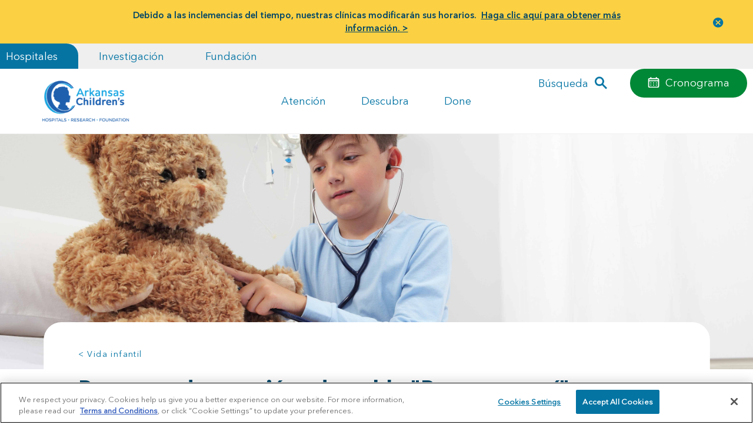

--- FILE ---
content_type: text/html;charset=UTF-8
request_url: https://es.archildrens.org/child-life-and-education-department/adaptive-care
body_size: 36246
content:


<!DOCTYPE html>
<!--[if IE 9]><html lang="en" class="ie9 no-js"><![endif]-->
<!--[if !IE]><!-->
<html lang="es">
<!--<![endif]-->
<head>
   <meta charset="utf-8"/>
   <meta http-equiv="X-UA-Compatible" content="IE=edge">
   <meta http-equiv="Content-type" content="text/html; charset=utf-8">
   <meta name="viewport" content="width=device-width, initial-scale=1, shrink-to-fit=no">
   <title>Programa de atención adaptable | Niñez y educación | Arkansas Children's</title>

      <link rel="preconnect" href="https://archildrens.azureedge.net/" crossorigin="anonymous">

   <link rel="preload" href="https://archildrens.azureedge.net//styles/archildrens/fonts/AvenirNextLTPro-Bold.woff2" as="font" type="font/woff2" crossorigin>
   
   
   

   <link rel="preconnect" href="https://cdn.jsdelivr.net" crossorigin="anonymous">
   <link rel="preconnect" href="https://stackpath.bootstrapcdn.com" crossorigin="anonymous">
   <link rel="preconnect" href="https://cdn.cookielaw.org" crossorigin="anonymous">
   <link rel="dns-prefetch" href="https://cdn.cookielaw.org">
   <link rel="shortcut icon" href="https://www.archildrens.org/favicon.ico">

   <link rel="stylesheet" href="https://stackpath.bootstrapcdn.com/bootstrap/4.3.1/css/bootstrap.min.css" integrity="sha256-YLGeXaapI0/5IgZopewRJcFXomhRMlYYjugPLSyNjTY=" crossorigin="anonymous" media="print" onload="this.media='all'">
   <noscript>
      <link rel="stylesheet" href="https://stackpath.bootstrapcdn.com/bootstrap/4.3.1/css/bootstrap.min.css" integrity="sha256-YLGeXaapI0/5IgZopewRJcFXomhRMlYYjugPLSyNjTY=" crossorigin="anonymous">
   </noscript>

   <style>
      @font-face {
         font-family: 'AvenirNextLTPro-Demi';
         src: url('https://es.archildrens.org/_archildrens_azureedge_net//styles/archildrens/fonts/AvenirNextLTPro-Demi.woff2') format('woff2'), url('https://es.archildrens.org/_archildrens_azureedge_net//styles/archildrens/fonts/AvenirNextLTPro-Demi.woff') format('woff');
         font-display: swap;
      }
      @font-face {
         font-family: 'AvenirNextLTPro-Light';
         src: url('https://es.archildrens.org/_archildrens_azureedge_net//styles/archildrens/fonts/AvenirNextLTPro-Light.woff2') format('woff2'), url('https://es.archildrens.org/_archildrens_azureedge_net//styles/archildrens/fonts/AvenirNextLTPro-Light.woff') format('woff');
         font-display: swap;
      }
      @font-face {
         font-family: 'AvenirNextLTPro-Regular';
         src: url('https://es.archildrens.org/styles/archildrens/fonts/AvenirNextLTPro-Regular.woff2') format('woff2'), url('https://es.archildrens.org/_archildrens_azureedge_net//styles/archildrens/fonts/AvenirNextLTPro-Regular.woff') format('woff');
         font-display: swap;
      }
      @font-face {
         font-family: 'AvenirNextLTPro-Bold';
         src: url('https://es.archildrens.org/_archildrens_azureedge_net//styles/archildrens/fonts/AvenirNextLTPro-Bold.woff2') format('woff2'), url('https://es.archildrens.org/_archildrens_azureedge_net//styles/archildrens/fonts/AvenirNextLTPro-Bold.woff') format('woff');
         font-display: swap;
      }
      body {
         font-family: 'AvenirNextLTPro-Regular', sans-serif;
      }
      h1, h2, strong, .h1.jumbo, h1.jumbo {
         font-family: 'AvenirNextLTPro-Bold', sans-serif;
      }
      /* Critial CSS */
      .h1,.h1.jumbo,h1,h1.jumbo{font-family:AvenirNextLTPro-Bold,Arial,sans-serif;color:#004668}.h1,.h2,h1,h2{color:#004668}#main-nav,.bookmark-this-card.bookmarked .fa,.card:hover .bookmark-this-card .fa{opacity:1}.btn,.btn-link:hover,.selectboxit-option .selectboxit-option-anchor:hover,a:hover{text-decoration:none}img{max-width:100%;height:auto}@media (max-width:1199px){main{overflow-x:hidden}}main .container-fluid{overflow:visible}@media (max-width:992px){.container-fluid{padding-left:40px;padding-right:40px}}.col-12{display:flex;flex-wrap:wrap;justify-content:space-between}.forcevisible{display:block!important}.visuallyhidden{border:0;clip:rect(0 0 0 0);height:1px;margin:-1px;overflow:hidden;padding:0;position:absolute;width:1px}.h1,h1{font-size:35px;line-height:1.35;margin-bottom:10px}.h1.jumbo,h1.jumbo{font-size:40px;margin-bottom:0;line-height:1}.h2,.h2.jumbo,h2,h2.jumbo{font-family:AvenirNextLTPro-Regular,Arial,sans-serif;font-weight:400}.h1.jumbo+div>p,.mt-30,h1.jumbo+div>p{margin-top:30px}.h2,h2{font-size:30px;line-height:40px}.h2.jumbo,h2.jumbo{color:#0674a3;font-size:36px;line-height:1.2;margin-top:3px;margin-bottom:20px}.h2.bold,.h3,h2.bold,h3{font-family:AvenirNextLTPro-Bold,Arial,sans-serif}.h2.bold,h2.bold{color:#004668;font-size:30px;line-height:40px;font-weight:400}.h3,h3{line-height:30px}.h3,.h4,h3,h4{color:#004668;font-size:25px}.h4,h4{font-family:AvenirNextLTPro-Regular,Arial,sans-serif;font-weight:400}.h5,.mega-menu-group.menu-section-header a,h5{font-family:AvenirNextLTPro-Bold,Arial,sans-serif}#alert-banner a,.fixed-mobile-footer a,b,strong{font-family:AvenirNextLTPro-Demi,Arial,sans-serif}.small-text,small{font-size:16px}.btn-link,a{color:#0374a4;transition:.5s;width:auto;cursor:pointer}.btn-link:hover,a:hover{color:#004668}.CoveoResult a.CoveoResultLink:visited,.CoveoResult a.CoveoResultLink:visited:hover,.CoveoResultLink:visited,.CoveoResultLink:visited:hover,a.CoveoResultLink:visited,a.CoveoResultLink:visited:hover{color:#0374a4}.btn,.button,.button-primary,button{padding:10px 20px;background:#0674a3;color:#fff;border-radius:30px;font-size:inherit;border:0}.btn.btn-link,.button-primary.btn-link,.button.btn-link,button.btn-link{background:0 0;padding:0;margin:0}.page-body h1,.page-body h2,.page-body h3,.page-body h4,.page-body h5,.page-body h6,p,table{margin-bottom:30px}.btn-close,.selectboxit-option-icon-url{background-repeat:no-repeat;background-position:50%}.accordion-group .col-12,.page-body .col-12{margin-bottom:80px}#alert-banner p,.accordion-group .col-12.no-bottom-margin,.page-body .col-12.no-bottom-margin{margin-bottom:0}.background-arrow,.full-bleed-feature{margin-bottom:40px}@media (min-width:1025px){#megaNav .menu-items .level-2,#megaNav .menu-items .level-3{flex-grow:1;flex-basis:0}}.btn-close{background-image:url("data:image/svg+xml;charset=utf-8,%3Csvg viewBox='0 0 13 13' xmlns='http://www.w3.org/2000/svg' class='magic-box-clear-svg'%3E%3Cpath d='M7.881 6.501l4.834-4.834c.38-.38.38-1.001 0-1.381s-1.001-.38-1.381 0L6.5 5.12 1.666.285c-.38-.38-1.001-.38-1.381 0s-.38 1.001 0 1.381L5.119 6.5.285 11.334c-.38.38-.38 1.001 0 1.381s1.001.38 1.381 0L6.5 7.881l4.834 4.834c.38.38 1.001.38 1.381 0s.38-1.001 0-1.381z' fill='%231d4f76'/%3E%3C/svg%3E");background-size:40% auto;opacity:1!important;width:45px;height:45px}#main-nav .navbar-toggler.openedMobileMenu:not(.collapsed) .navbar-toggler-line:nth-child(3),#main-nav .onboarding-toggler.openedMobileMenu:not(.collapsed) .navbar-toggler-line:nth-child(3),.my-ach{opacity:0}.btn-close.fix-top-right{position:absolute;top:0;right:0;z-index:999999}.modal-content ul,ul.branded{width:100%;background:#eff5f8;margin-top:20px;margin-bottom:20px;padding:20px;border-radius:30px 0 30px 30px}.rich-text{display:block}table{width:100%}.modal button.close,table tr{background:0 0}.journey-stage .card-img.arrow-img{width:70px;height:120px;-o-object-fit:contain;object-fit:contain}.col,.col-1,.col-10,.col-11,.col-12,.col-2,.col-3,.col-4,.col-5,.col-6,.col-7,.col-8,.col-9,.col-auto,.col-lg,.col-lg-1,.col-lg-10,.col-lg-11,.col-lg-12,.col-lg-2,.col-lg-3,.col-lg-4,.col-lg-5,.col-lg-6,.col-lg-7,.col-lg-8,.col-lg-9,.col-lg-auto,.col-md,.col-md-1,.col-md-10,.col-md-11,.col-md-12,.col-md-2,.col-md-3,.col-md-4,.col-md-5,.col-md-6,.col-md-7,.col-md-8,.col-md-9,.col-md-auto,.col-sm,.col-sm-1,.col-sm-10,.col-sm-11,.col-sm-12,.col-sm-2,.col-sm-3,.col-sm-4,.col-sm-5,.col-sm-6,.col-sm-7,.col-sm-8,.col-sm-9,.col-sm-auto,.col-xl,.col-xl-1,.col-xl-10,.col-xl-11,.col-xl-12,.col-xl-2,.col-xl-3,.col-xl-4,.col-xl-5,.col-xl-6,.col-xl-7,.col-xl-8,.col-xl-9,.col-xl-auto{padding-right:10px;padding-left:10px}.CoveoSearchbox{position:relative;z-index:99999}.selectboxit-options{position:relative!important}.selectboxit-container{position:relative;display:inline-block;vertical-align:top;z-index:999999999999}.selectboxit-container *{font:14px Helvetica,Arial;-webkit-touch-callout:none;-webkit-user-select:none;-moz-user-select:-moz-none;-ms-user-select:none;-o-user-select:none;user-select:none;outline:0;white-space:nowrap}.selectboxit-container .selectboxit{width:220px;cursor:pointer;margin:0;padding:0;border-radius:6px;overflow:hidden;display:block;position:relative}.selectboxit-container .selectboxit-options a,.selectboxit-container span{height:30px;line-height:30px;display:block}#main-nav .navbar-toggler:focus,#main-nav .onboarding-toggler:focus,#megaNav .closeMegaMenu:focus,.selectboxit-container .selectboxit:focus{outline:0}.selectboxit-options .selectboxit-disabled,.selectboxit.selectboxit-disabled{opacity:.65;box-shadow:none;cursor:default;opacity:1!important}.selectboxit-text{text-indent:5px;overflow:hidden;text-overflow:ellipsis;float:left}.selectboxit .selectboxit-option-icon-container{margin-left:5px}.selectboxit-container .selectboxit-options{box-sizing:border-box;min-width:100%;margin:0;padding:0;list-style:none;position:absolute;overflow-x:hidden;overflow-y:auto;cursor:pointer;display:none;z-index:9999999999999;border-radius:6px;text-align:left;box-shadow:none}.selectboxit-option .selectboxit-option-anchor{padding:0 2px}.selectboxit-optgroup-header,.selectboxit-option{text-indent:5px;margin:0;list-style-type:none}.selectboxit-option-first{border-top-right-radius:6px;border-top-left-radius:6px}.selectboxit-optgroup-header+.selectboxit-option-first{border-top-right-radius:0;border-top-left-radius:0}.selectboxit-option-last{border-bottom-right-radius:6px;border-bottom-left-radius:6px}.selectboxit-optgroup-header{font-weight:700}.selectboxit-optgroup-header:hover{cursor:default}.selectboxit-arrow-container{width:30px;position:absolute;right:0}.selectboxit .selectboxit-arrow-container .selectboxit-arrow{margin:0 auto;position:absolute;top:50%;right:0;left:0}.selectboxit .selectboxit-arrow-container .selectboxit-arrow.ui-icon{top:30%}.selectboxit-option-icon-container{float:left}.selectboxit-container .selectboxit-option-icon{margin:0;padding:0;vertical-align:middle}.selectboxit-option-icon-url{width:18px;background-size:18px 18px;height:100%;float:left}.selectboxit-rendering{display:inline-block!important;zoom:1!important;visibility:visible!important;position:absolute!important;top:-9999px!important;left:-9999px!important}.jqueryui .ui-icon{background-color:inherit}.jqueryui .ui-icon-triangle-1-s{background-position:-64px -16px}.selectboxit-btn{background-color:#f5f5f5;background-image:linear-gradient(180deg,#fff,#e6e6e6);background-repeat:repeat-x;border:1px solid rgba(0,0,0,.1);border-bottom-color:#b3b3b3}.selectboxit-btn.selectboxit-enabled:active,.selectboxit-btn.selectboxit-enabled:focus,.selectboxit-btn.selectboxit-enabled:hover{color:#333;background-color:#e6e6e6}.selectboxit-btn.selectboxit-enabled:focus,.selectboxit-btn.selectboxit-enabled:hover{color:#333;text-decoration:none;background-position:0 -15px}.selectboxit-default-arrow{width:0;height:0;border-top:4px solid #000;border-right:4px solid transparent;border-left:4px solid transparent}.selectboxit-list{background-color:#fff;border:1px solid rgba(0,0,0,.2);box-shadow:0 5px 10px rgba(0,0,0,.2)}.selectboxit-list .selectboxit-option-anchor{color:#333}.selectboxit-list>.selectboxit-focus>.selectboxit-option-anchor{color:#fff;background-color:#0081c2;background-image:linear-gradient(180deg,#08c,#0077b3);background-repeat:repeat-x}.selectboxit-list>.selectboxit-disabled>.selectboxit-option-anchor{color:#999}[data-simplebar]{position:relative;flex-direction:column;flex-wrap:wrap;justify-content:flex-start;align-content:flex-start;align-items:flex-start}#footer .social-media .social-media-sharing,#loginform,#loginform .selectboxit-container,.achform,.achform .selectboxit-container,.modal .modal-dialog .modal-content .container{width:100%}#loginform select,.achform select{background:#eff5f8;border-radius:30px;border:0;box-shadow:0 0 transparent;width:100%;padding:15px;height:57px}#loginform .selectboxit-container *,.achform .selectboxit-container *{font-family:inherit;font-size:inherit;color:inherit;line-height:inherit}#loginform .selectboxit-container .selectboxit-btn,.achform .selectboxit-container .selectboxit-btn{background:#eff5f8;border-radius:30px;border:0;box-shadow:0 0 transparent;padding:0 45px;height:57px;width:100%!important;position:relative;z-index:9}#loginform .selectboxit-container .selectboxit-options,.achform .selectboxit-container .selectboxit-options{width:100%;border-color:#e7ebed;border-radius:0 0 30px 30px;border-top:0;max-height:290px!important;transform:translateY(-20px);padding-top:30px;z-index:8;box-shadow:0 0 10px 5px #e7ebed;overflow:hidden auto}@media (max-width:768px){.h1,.h1.jumbo,h1,h1.jumbo{font-size:35px;line-height:1.25}.h2,.h2.bold,.h2.jumbo,h2,h2.bold,h2.jumbo{font-size:30px;line-height:1.25}.achform .selectboxit-container .selectboxit-btn{padding-left:35px}.card .card-content .tags{position:relative;margin:0 auto}}.card{border-radius:0;background:0 0;border:0;padding:20px;position:relative;font-size:15px}.card img.cutout{position:absolute;max-width:400px;top:50%;left:0;z-index:9}@media (min-width:768px){.h1.jumbo,h1.jumbo{font-size:50px;line-height:1}.pr-md-5{padding-right:2rem!important}.card img.cutout{max-width:350px}}@media (min-width:992px){.small-text,body,small{font-size:18px}.h1.jumbo,h1.jumbo{font-size:60px}.btn,.button,.button-primary,button{padding:10px 30px;background:#0674a3;color:#fff;border-radius:30px;font-size:inherit;border:0;transition:.25s ease-in}.accordion-group .col-12,.background-arrow,.full-bleed-feature,.page-body .col-12{margin-bottom:100px}.card img.cutout{max-width:400px}}.card img.cutout+.card-content{position:relative;z-index:10}.card .card-img .img-holder{height:100%;width:100%;aspect-ratio:1/1;-o-object-fit:cover;object-fit:cover;-o-object-position:center;object-position:center;border-radius:30px}.card.show-img-after-content:not(.fullwidth) .card-img img,.img-bg{width:100%;-o-object-fit:cover;-o-object-position:center;height:100%}.card .card-img .img-holder.img-map{overflow:hidden;position:relative}.card .card-img .img-holder.img-map .map{position:absolute;top:0;left:0;width:100%;height:100%}.card .card-img.arrow-img{margin:0 20px;display:none}.card .card-content .tags{color:#fff;background:#0374a4;font-size:16px;top:0;padding:10px 45px;border-radius:0 0 30px 30px;transform:translateY(20px);display:flex;flex:0 0 50%;max-width:250px}@media (min-width:768px){.card .card-img.arrow-img{display:block}.card .card-content .tags{transform:translateY(-20px)}.card.card-60{flex:0 0 80%;max-width:80%}}.card .card-content h3,.card .card-content p{margin-bottom:20px}.card .card-content.fullwidth{width:100%!important;flex:0 0 100%!important;max-width:100%!important}.card.card-60{border-radius:30px!important}.card.show-img-after-content:not(.fullwidth) .card-content{margin-bottom:240px;position:relative}@media (max-width:992px){.card.show-img-after-content:not(.fullwidth) .card-content{margin-bottom:225px;min-height:210px;background:#ecf1f4;position:relative}.card.show-img-after-content:not(.fullwidth) .card-content:after,.card.show-img-after-content:not(.fullwidth) .card-content:before{position:absolute;background:#ecf1f4;bottom:0;width:22px;content:"";height:100%;left:0;border-bottom-left-radius:20px;transform:translateX(-21px)}.card.show-img-after-content:not(.fullwidth) .card-content:after{left:auto;right:0;border-bottom-left-radius:0;border-bottom-right-radius:20px;transform:translateX(21px)}.card.show-img-after-content:not(.fullwidth) .card-content h3{line-height:1.25;margin-bottom:10px}}@media (min-width:768px) and (max-width:992px){.card.show-img-after-content:not(.fullwidth) .card-content .tags{padding:5px 20px;border-radius:0 0 20px 20px}.card.show-img-after-content:not(.fullwidth) .card-content p{margin-bottom:10px}}.card.show-img-after-content:not(.fullwidth) .card-content .bookmark-this-card{right:0}.card.show-img-after-content:not(.fullwidth) .card-img{height:280px;width:100%;position:absolute;bottom:0;left:0;z-index:0;border-radius:0 0 30px 30px}.card.show-img-after-content:not(.fullwidth) .card-img img{object-fit:cover;object-position:center;border-bottom-left-radius:30px;border-bottom-right-radius:30px}.card.show-img-after-content:not(.fullwidth) .card-img:after,.card.show-img-after-content:not(.fullwidth) .card-img:before{content:"";position:absolute;top:-1px;left:0;width:55%;height:30px;background:#ecf1f4;border-bottom-left-radius:30px}.card.show-img-after-content:not(.fullwidth) .card-img:after{left:auto;right:0;border-bottom-left-radius:0;border-bottom-right-radius:30px}.card.fullwidth-cta{background:#fff;border-radius:0 30px 30px;flex-direction:row;width:100%}.card.fullwidth-cta .card-content{position:relative;z-index:2;width:80%;flex:1 1 auto;padding-top:40px}.card.fullwidth-cta .card-content .tags{position:absolute}.card.fullwidth-cta .card-content .bookmark-this-card{translate:transformY(20px,-40px)}.card.cutout-clear-left{border-top-left-radius:30px;margin-bottom:100px}@media (min-width:768px){.card.fullwidth-cta{min-height:230px}.card.cutout-clear-left{flex:0 0 75%;max-width:calc(75% - 10px);margin-left:25%}.card.cutout-clear-left .cutout{max-width:375px;transform:translate(-65%,-50%)}}@media (min-width:992px){.card.card-60{flex:0 0 60%;max-width:60%;margin-left:0}.card.fullwidth-cta .card-content{padding-left:20px}.card.fullwidth-cta .card-content h3{font-size:30px;line-height:1.07}.card.cutout-clear-left{flex:0 0 65%;max-width:calc(65% - 10px);margin-left:35%}}@media (min-width:1095px){.container,.container .col-12{padding-left:0;padding-right:0}.container{max-width:1015px;width:1015px}.container .row{margin-left:0;margin-right:0}.offset-xl-1{margin-left:0}.col-xl-10{flex:0 0 100%;max-width:100%}.card.cutout-clear-left{flex:0 0 55%;max-width:calc(55% - 10px);margin-left:calc(25% + 130px);margin-top:35px}}@media (min-width:1200px){#footer .links .btn-link,#footer .links a,#megaNav .level-3 .btn-link,#megaNav .level-3 a,.accordion-group .btn-link,.accordion-group a,.ach-menu .btn-link,.ach-menu a,.background-arrow .btn-link,.background-arrow a,.card.page-header .btn-link,.card.page-header a,.full-bleed-feature .btn-link,.full-bleed-feature a,.page-body .btn-link,.page-body a{transition:.35s;display:inline-block}#footer .links .btn-link:hover,#footer .links a:hover,#megaNav .level-3 .btn-link:hover,#megaNav .level-3 a:hover,.accordion-group .btn-link:hover,.accordion-group a:hover,.ach-menu .btn-link:hover,.ach-menu a:hover,.background-arrow .btn-link:hover,.background-arrow a:hover,.card.page-header .btn-link:hover,.card.page-header a:hover,.full-bleed-feature .btn-link:hover,.full-bleed-feature a:hover,.page-body .btn-link:hover,.page-body a:hover{transform:translateX(5px)}#footer .links .btn,#footer .links .button,#footer .links .button-primary,#footer .links button,#megaNav .level-3 .btn,#megaNav .level-3 .button,#megaNav .level-3 .button-primary,#megaNav .level-3 button,.accordion-group .btn,.accordion-group .button,.accordion-group .button-primary,.accordion-group button,.ach-menu .btn,.ach-menu .button,.ach-menu .button-primary,.ach-menu button,.background-arrow .btn,.background-arrow .button,.background-arrow .button-primary,.background-arrow button,.card.page-header .btn,.card.page-header .button,.card.page-header .button-primary,.card.page-header button,.full-bleed-feature .btn,.full-bleed-feature .button,.full-bleed-feature .button-primary,.full-bleed-feature button,.page-body .btn,.page-body .button,.page-body .button-primary,.page-body button{transition:.35s}#footer .links .btn:hover,#footer .links .button-primary:hover,#footer .links .button:hover,#footer .links button:hover,#megaNav .level-3 .btn:hover,#megaNav .level-3 .button-primary:hover,#megaNav .level-3 .button:hover,#megaNav .level-3 button:hover,.accordion-group .btn:hover,.accordion-group .button-primary:hover,.accordion-group .button:hover,.accordion-group button:hover,.ach-menu .btn:hover,.ach-menu .button-primary:hover,.ach-menu .button:hover,.ach-menu button:hover,.background-arrow .btn:hover,.background-arrow .button-primary:hover,.background-arrow .button:hover,.background-arrow button:hover,.card.page-header .btn:hover,.card.page-header .button-primary:hover,.card.page-header .button:hover,.card.page-header button:hover,.full-bleed-feature .btn:hover,.full-bleed-feature .button-primary:hover,.full-bleed-feature .button:hover,.full-bleed-feature button:hover,.page-body .btn:hover,.page-body .button-primary:hover,.page-body .button:hover,.page-body button:hover{background:#004668;padding-left:35px}.card{padding:40px}.card .card-content .tags{min-width:250px;transform:translateY(-40px)}.card .card-content .related-content-tags{transform:translateY(-20px)}.card.show-img-after-content:not(.fullwidth) .card-content{margin-bottom:240px}.card.fullwidth-cta .card-content{padding-top:20px;width:85%;max-width:761.25px}.card.cutout-clear-left{margin-top:100px}}@media (min-width:1300px){.card.cutout-clear-left{margin-top:50px}}@media (min-width:992px){.card.cutout-clear-left .cutout{max-width:400px}.accessible_carousel>.slide-wrapper>.slide,.card.fullwidth-cta,.card.fullwidth-doctor,.card.fullwidth-event,.card.fullwidth-location{transform:translateY(120px);transition:.5s ease-out}.accessible_carousel>.slide-wrapper>.slide .card-content,.card.fullwidth-cta .card-content,.card.fullwidth-doctor .card-content,.card.fullwidth-event .card-content,.card.fullwidth-location .card-content{transition:.5s;opacity:0}.accessible_carousel>.slide-wrapper>.slide:nth-child(2),.accessible_carousel>.slide-wrapper>.slide:nth-child(2) .card-content,.card.fullwidth-cta:nth-child(2),.card.fullwidth-cta:nth-child(2) .card-content,.card.fullwidth-doctor:nth-child(2),.card.fullwidth-doctor:nth-child(2) .card-content,.card.fullwidth-event:nth-child(2),.card.fullwidth-event:nth-child(2) .card-content,.card.fullwidth-location:nth-child(2),.card.fullwidth-location:nth-child(2) .card-content{transition-delay:0.15s}.accessible_carousel>.slide-wrapper>.slide:nth-child(3),.accessible_carousel>.slide-wrapper>.slide:nth-child(3) .card-content,.card.fullwidth-cta:nth-child(3),.card.fullwidth-cta:nth-child(3) .card-content,.card.fullwidth-doctor:nth-child(3),.card.fullwidth-doctor:nth-child(3) .card-content,.card.fullwidth-event:nth-child(3),.card.fullwidth-event:nth-child(3) .card-content,.card.fullwidth-location:nth-child(3),.card.fullwidth-location:nth-child(3) .card-content{transition-delay:0.3s}.accessible_carousel>.slide-wrapper>.slide.animate-in,.card.fullwidth-cta.animate-in,.card.fullwidth-doctor.animate-in,.card.fullwidth-event.animate-in,.card.fullwidth-location.animate-in{transform:translateY(0)}}.card.simple-gray-hover{background:#ecf1f4;border-bottom-right-radius:30px}.card.simple-gray-hover .tags{background:#2b8088}.card.simple-gray-hover:focus,.card.simple-gray-hover:hover{background:url(https://www.archildrens.org/img/archildrens/card-hover-gray.png) 50%/cover no-repeat #ecf1f4}.card.simple-gray-hover.fullwidth{background:0 0;padding:0}.card.location:not(.fullwidth-header-card){padding:0}.card.location .card-content{padding:20px}.slide-wrapper{justify-content:space-between}.slide-wrapper .slide{padding:0;flex:0 0 100%;max-width:100%;margin-bottom:20px}.slide-wrapper .slide .card{border-radius:0 30px 30px;min-height:100%!important}.slide-wrapper.slide-50 .slide:nth-child(odd){margin-right:20px}#main-nav,.tags.promoArrowCutOut-tags{transform:translateY(0)!important}.img-bg{object-fit:cover;object-position:center;position:absolute;top:0;left:0}.promoArrowCutOut-bg{position:absolute;top:50%;left:0;max-width:500px;transform:translate(-65%,-50%)}.card-content.promoArrowCutOut-card-content{background:#fff;border-radius:20px;padding-bottom:20px;padding-top:60px!important;z-index:3!important;padding-left:40px!important}#megaNav-wrapper,#navContent,.hero-img{position:relative}.hero-img>img{width:100%;height:auto}.btn,.text-muted,h1,h4,p{position:relative;z-index:2}#main-nav,.modal{z-index:999999}.accessible_carousel_wrapper{width:100%;padding-bottom:20px}@media (max-width:960px){.accessible_carousel_wrapper{margin-left:-35px;margin-right:-35px;padding-left:35px;padding-right:35px;width:calc(100% + 70px);overflow:hidden}}@media (min-width:768px){.card.simple-gray-hover.fullwidth{display:flex;flex-direction:row;width:100%}.card.simple-gray-hover.fullwidth .card-content{flex:0 0 100%;max-width:100%;background:#ecf1f4;border-radius:30px;padding:40px}.card.simple-gray-hover.fullwidth.show-img-after-content .card-content{flex:0 0 67%;max-width:67%;padding-left:0;border-radius:0 30px 30px 0;position:relative}.hero-img{height:300px;overflow:hidden!important}.hero-img>img{position:absolute;top:50%;left:50%;transform:translate(-50%,-50%)}.accessible_carousel_wrapper{margin-left:-50px;margin-right:-50px;width:calc(100% + 100px);padding-bottom:0}}@media (min-width:960px){.accessible_carousel_wrapper{margin-left:-40px;margin-right:-40px;width:calc(100% + 130px)}.accessible_carousel_wrapper .accessible_carousel.two-cards-only .slidenav{display:none}}.accessible_carousel_wrapper ul{list-style:none;margin:0;padding:0}.accessible_carousel_wrapper ul li{list-style:none}@media (min-width:1095px) and (min-width:1095px){.accessible_carousel_wrapper .controls,.accessible_carousel_wrapper .slidenav{display:none}}@media (min-width:768px) and (max-width:1094px){.accessible_carousel_wrapper{overflow:hidden}}@media (max-width:1094px){.accessible_carousel_wrapper .accessible_carousel{width:100%;height:auto;position:relative}.accessible_carousel_wrapper .accessible_carousel .slide-wrapper{display:flex;flex-direction:row;transition:.6s ease-out;margin-bottom:20px}.accessible_carousel_wrapper .accessible_carousel .slide-wrapper .slide{padding:0;margin:0;display:flex;flex:0 0 100%;max-width:100%}.accessible_carousel_wrapper .accessible_carousel .slide-wrapper .slide .card .card-content .tags{top:-40px}}@media (max-width:1094px) and (min-width:768px){.accessible_carousel_wrapper .accessible_carousel .slide-wrapper{margin-bottom:40px}}button.slidenav-btn.next-btn,button.slidenav-btn.previous-btn{color:transparent;opacity:.65;width:30px;padding:0;transform:translateY(5px)}button.slidenav-btn.next-btn.inactive,button.slidenav-btn.previous-btn.inactive{opacity:.35}button.slidenav-btn.previous-btn{background:url(https://www.archildrens.org/img/carousel-arrow-previous.png) 50%/100% auto no-repeat;margin-right:15px}button.slidenav-btn.next-btn{background:url(https://www.archildrens.org/img/carousel-arrow-next.png) 50%/100% auto no-repeat;margin-left:15px}.accessible_carousel.one-card-only .tags{transform:translateY(-20px)}@media (max-width:1094px){.accessible_carousel_wrapper .accessible_carousel .slide-wrapper .slide .card{width:95%;max-width:400px}.accessible_carousel_wrapper .accessible_carousel .controls .btn-prev{left:0}.accessible_carousel_wrapper .accessible_carousel .controls .btn-next{right:0}.accessible_carousel_wrapper .accessible_carousel .slidenav{width:100%;text-align:center;position:absolute;bottom:0;left:50%;transform:translate(-50%,100%);padding:10px 0}.accessible_carousel_wrapper .accessible_carousel .slidenav li{margin:0 .5em;display:none}.accessible_carousel_wrapper .accessible_carousel .slidenav .show-on-mobile{padding:0 10px;display:inline-block}.accessible_carousel.one-card-only .tags{transform:translateY(-20px);top:0!important}}.modal .modal-dialog{width:100%;max-width:992px;background:#fff;height:auto;padding:20px}.modal .modal-dialog .modal-content{border:0}.modal .modal-dialog .modal-content .arrow-img{background-size:75% auto;background-repeat:no-repeat;width:10%}.modal .modal-dialog .modal-content .modal-body{padding:20px;width:75%}.modal.fixed-left{left:0;right:auto}.modal.fixed-right{right:0;left:auto;padding-right:0}.modal.fixed-right .modal-dialog{margin:0;transform:translate(100%);min-height:100vh;float:right}.modal.fixed-right .modal-dialog .modal-content .arrow-img{max-width:100px;margin:0 auto;display:block}.bookmark-this-card,.bookmark-this-page{display:none!important;position:absolute;font-size:16px;transition:.35s;background:0 0;background-image:none!important;color:#0374a4;padding:0;-webkit-appearance:none;margin:0!important}.bookmark-this-card{top:15px;right:20px}section.full-bleed-feature{max-height:665px;padding:0;position:relative;overflow:visible}section.full-bleed-feature .img-bg{width:100%;height:100%;-o-object-fit:cover;object-fit:cover;-o-object-position:center;object-position:center}section.full-bleed-feature .container{position:relative;z-index:1}section.full-bleed-feature .card{background:#fff;will-change:transform;transform:translateY(-80px)!important}@media (min-width:991px){section.full-bleed-feature{margin-bottom:300px!important}section.full-bleed-feature .img-bg{-webkit-clip-path:ellipse(80% 50% at 50% 50%);clip-path:ellipse(80% 50% at 50% 50%);position:absolute;top:0;left:0}section.full-bleed-feature .card{transform:translateY(300px)!important}}@media (max-width:992px) and (min-width:768px){section.full-bleed-feature .card{padding-left:30px;padding-right:30px}}.background-arrow{background-repeat:no-repeat;background-size:95% auto;background-position:50%}@media (max-width:768px){.card.show-img-after-content:not(.fullwidth) .card-img:after,.card.show-img-after-content:not(.fullwidth) .card-img:before{display:none}.card.fullwidth-cta .card-content .tags{left:50%;transform:translate(-50%,-20px);width:80%}.background-arrow{background-size:95% auto}.achform .selectboxit-container .selectboxit-btn{padding-left:35px}.achform .selectboxit-container .selectboxit-btn span{max-width:95%!important}.achform .selectboxit-container .selectboxit-options>.selectboxit-focus>.selectboxit-option-anchor{overflow:hidden;text-overflow:ellipsis}}@media (min-width:768px){.modal .modal-dialog{padding:40px!important}section.full-bleed-feature .card{min-height:260px}section.full-bleed-feature.push-card-right .col-12{justify-content:flex-end}.background-arrow{background-size:auto 100%;padding:197px 0}.background-arrow .cutout{max-width:375px;transform:translate(-65%,-50%)}}@media (min-width:992px){.accessible_carousel>.slide-wrapper>.slide.animate-in .card-content,.card.fullwidth-cta .card-content,.card.fullwidth-cta.animate-in .card-content,.card.fullwidth-doctor .card-content,.card.fullwidth-doctor.animate-in .card-content,.card.fullwidth-event .card-content,.card.fullwidth-event.animate-in .card-content,.card.fullwidth-location .card-content,.card.fullwidth-location.animate-in .card-content{opacity:1}.card.fullwidth-cta .card-content *,.card.fullwidth-doctor .card-content *,.card.fullwidth-event .card-content *,.card.fullwidth-location .card-content *{transition:.5s 0.15s;opacity:0}.hero-img{height:400px}.modal .modal-dialog .modal-content .modal-body{padding:40px}.bookmark-this-card{top:20px}.bookmark-this-card .fa{opacity:0}.background-arrow{background-size:auto 90%}.background-arrow .cutout{max-width:400px;transform:translate(-75%,-50%)}#main-nav .col-12{padding-top:0;padding-bottom:0}}@media (min-width:1200px){.card.cutout-clear-left .cutout{max-width:425px;transform:translate(-60%,-50%)}section.full-bleed-feature .card h3{margin-top:20px}.background-arrow .cutout{max-width:450px;transform:translate(-75%,-50%)}#megaNav .menu-items .level-2{max-width:33%}}@media (min-width:1600px){.background-arrow .cutout,.card img.cutout{max-width:500px}}section.container-fluid.background-arrow{z-index:0;position:relative}footer .social-media-sharing{display:flex;justify-content:center;flex-wrap:wrap}.social-media-sharing a{background-image:none;text-align:center;display:inline-block;margin:10px 20px 10px 0;font-size:16px;height:35px;width:35px;line-height:35px;border-radius:50%;border:1px solid #0674a3;color:#0674a3;cursor:pointer;display:flex;justify-content:center;align-items:center}.social-media-sharing a svg{height:15px}#main-nav{position:relative;width:100%;background:#fff;border-bottom:1px solid #f0f0f0;transition:transform .3s ease-in-out,opacity .3s ease-in-out}#main-nav .logo-wrapper{position:relative;z-index:4;background:0 0;padding:10px 0}@media (min-width:992px){#main-nav .logo-wrapper{display:flex;width:15%;margin-right:5%;padding:20px 0}}@media (min-width:1400px){#main-nav .logo-wrapper{margin-right:10%;width:20%}}#main-nav .logo-wrapper img.logo{max-height:55px;-o-object-fit:contain;object-fit:contain;width:100%;height:100%}@media (min-width:992px){#main-nav .logo-wrapper img.logo{max-height:60px}#main-nav .navbar-toggler,#main-nav .onboarding-toggler{display:none}}#main-nav .navbar-toggler,#main-nav .onboarding-toggler{background:0 0;width:30px;padding-left:0;padding-right:0}#main-nav .navbar-toggler .navbar-toggler-line,#main-nav .onboarding-toggler .navbar-toggler-line{background:#0374a4;width:100%;margin:4px auto;border-radius:5px;height:5px;display:block;transition:.35s}#main-nav .navbar-toggler.openedMobileMenu:not(.collapsed) .navbar-toggler-line:first-child,#main-nav .onboarding-toggler.openedMobileMenu:not(.collapsed) .navbar-toggler-line:first-child{transform:rotate(45deg) translateX(6px)}#main-nav .navbar-toggler.openedMobileMenu:not(.collapsed) .navbar-toggler-line:nth-child(2),#main-nav .onboarding-toggler.openedMobileMenu:not(.collapsed) .navbar-toggler-line:nth-child(2){transform:rotate(-45deg) translateX(6px)}#main-nav .onboarding-toggler,#onboarding-modal .card .card-img,.accessibility-link-disabled,.header-tabs,.hero-img.home p,.home-page-search .search-link-prompt,.navbar-search,body.home-page a.btn-search-mobile{display:none}@media (max-width:991px){section.full-bleed-feature .img-bg.promofullwidth-mobile{position:relative}#megaMenu{border-top:1px solid #efefef;margin-top:20px;position:relative;overflow:scroll;margin-left:-15px;padding:30px}}@media (min-width:992px) and (min-width:1095px){#megaMenu .level-1 .level-1-item a{line-height:2}}.my-ach{position:fixed;bottom:0;left:0;width:100%;background:#ecf1f4;z-index:-1;display:none}.my-ach img{max-width:140px}body .overlay{content:"";position:fixed;background:rgba(0,0,0,.5);top:0;left:0;width:100%;height:100%;z-index:-1;opacity:0;transition:.35s;-webkit-animation-delay:1s;animation-delay:1s;visibility:hidden}#megaNav-wrapper{width:100%;padding:0 20px}@media (min-width:768px){#megaNav-wrapper{padding:0 40px}}@media (min-width:992px){#megaMenu{display:flex;width:30%;max-width:30%;min-height:50px;border-top:0;padding:0;margin:0;justify-content:center}#megaMenu .accordion-group{height:100%;display:flex}#megaMenu .level-1{position:relative;background:0 0}#megaMenu .level-1 .level-1-item{height:100%;display:flex;align-items:center;padding:0 30px;position:relative;z-index:5;white-space:nowrap}#megaMenu .level-1 .level-1-item a{transform:translate(0)}#megaMenu .level-1 .level-1-item a:after,#megaMenu .level-1 .level-1-item a:before{content:"";position:absolute;bottom:0;left:50%;width:0;height:100%;transform:translateY(6px);transition:.35s;border-bottom:3px solid #0374a4}#megaMenu .level-1 .level-1-item a:after{left:auto;right:50%}.navbar-search{display:flex;width:18%;max-width:18%;align-items:center;padding-left:40px}.my-ach img{position:relative;z-index:3;cursor:pointer}.my-ach{display:flex;opacity:1;z-index:501;position:relative;bottom:auto;left:auto;background:0 0;align-items:center;justify-content:flex-end;max-width:24%;padding-right:0}#megaNav-wrapper{padding:0}#megaNav .menu-items .level-2 a{position:relative;background-image:none;transition:.35s;padding:15px 40px 15px 20px}#megaNav .menu-items .level-2 a:after{width:20px;height:20px;position:absolute;top:50%;right:10px;content:"";background:url(https://www.archildrens.org/img/archildrens/arrow-teal.png) 50%/auto 100% no-repeat #ecf1f4;transform:translateY(-50%);opacity:0;transition:.35s}}#megaNav{position:absolute;top:0;left:50%;width:90%;height:0;padding-top:0!important;background:#fff;border-bottom-left-radius:30px;border-bottom-right-radius:30px;z-index:-999;display:flex;flex-direction:column;align-items:flex-start;transform:translate(-50%,-100%);transition:.5s;overflow:hidden}#megaNav .menu-items{width:90%;flex:0 0 calc(100% - 280px);visibility:hidden;display:flex}#megaNav .closeMegaMenu{position:absolute;top:0;bottom:auto;right:50px;background:url(https://es.archildrens.org/img/archildrens/close-button.png) 50%/100% auto no-repeat;color:transparent;width:75px;padding:0}#megaNav .menu-items .level-2,#megaNav .menu-items .level-3{opacity:0;visibility:hidden;transform:translate(-25px);transition:.5s ease-out 0.15s}#megaNav .menu-items .level-2{width:33%;flex:0 0 33%;display:flex;justify-content:flex-start;flex-direction:column;box-sizing:border-box;padding:0 50px 50px 0}#megaNav .menu-items .level-3{width:67%;flex:0 0 67%;display:flex;justify-content:flex-start;transition-delay:0.3s}@media (max-width:991px){#megaNav{transform:translateY(-100%);left:0;box-sizing:border-box;overflow:auto;border-radius:0;height:100vh;width:100vw;padding:0 0 50px}#megaNav.open,#megaNav.show{top:73px;overflow-x:hidden;overflow-y:scroll;transform:translate(0)}#megaNav .menu-items,#megaNav .search{width:100%;flex:0 0 100%}#megaNav .search{padding:0;display:flex;border-bottom:0}#megaNav .search .search-input-wrapper form input[type=text]{padding:10px 55px 10px 20px;border-radius:0;height:60px}#megaNav .search .search-input-wrapper form input[type=submit]{background:url(https://www.archildrens.org/img/archildrens/icon-search.png) 15px 50%/25px auto no-repeat #0374a4;border-radius:30px 0 0 30px;width:50px;height:60px}#megaNav .level-1{padding:0 50px 50px;display:flex;flex-direction:column;transition:.5s ease-out}#megaNav .level-1.level2open{transform:translateX(-125%)}#megaNav .level-1>a{font-size:20px;padding-bottom:20px;background:0 0}#megaNav .menu-items{top:0;left:0;transform:translateX(100%);transition:.5s ease-out;background:#fff;overflow:hidden;overflow-y:scroll;position:absolute;height:calc(100vh - 75px)}#megaNav .menu-items .back-link{font-size:14px;line-height:28px;letter-spacing:.1em;margin-bottom:20px;background:0 0;color:#0374a4;padding:0;text-align:left}#megaNav .menu-items .level-2{width:100%;flex:0 0 100%;transform:translateX(0);padding:0 20px 20px}#megaNav .menu-items .level-2>a[data-level3-item]:not(.back-link){position:relative;background-image:none;transition:.35s;padding:5px 5px 5px 20px;margin-bottom:5px}#megaNav .menu-items .level-2>a[data-level3-item]:not(.back-link):after{width:20px;height:20px;position:absolute;top:50%;left:0;content:"+";transform:translateY(-50%);transition:.35s}#megaNav .menu-items .level-2>a[data-level3-item]:not(.back-link)[aria-expanded=true]:after{content:"-"}#megaNav .menu-items .level-2 .collapse.show{margin-bottom:20px}#megaNav .menu-items .level-2 .view-all{margin-left:40px;font-family:AvenirNextLTPro-Demi,Arial,sans-serif;font-size:15px}#megaNav .menu-items .level-2 ul{margin-bottom:0}#megaNav .menu-items .level-2 li,#megaNav .menu-items .level-2 ul{list-style-type:none}#megaNav .menu-items .level-2 li a,#megaNav .menu-items .level-2 ul a{margin-bottom:8px;display:block}#megaNav .menu-items .level-2.ach-mobile-menu ul{padding-left:0}#megaNav .menu-items .level-2 .personalize-link img,#megaNav .menu-items .level-2.ach-mobile-menu ul li.highlighted img{display:inline-block;max-width:20px;margin-right:7px;float:left}#megaNav .menu-items .level-2.ach-mobile-menu a{margin-bottom:5px;display:block;padding:5px 0}#megaNav .menu-items .level-2 .personalize-link{font-size:16px;line-height:20px;margin-top:20px;display:block;max-width:170px}#megaNav .menu-items .level-3{display:none!important}#megaNav .menu-items.open{transform:translateX(0)}#megaNav .closeMegaMenu{display:none}.hero-img.home{background:0 0!important}}@media (max-width:991.98px){#megaNav .level-1{padding:0}}.header-tabs-wrapper{background:#efefef;position:relative;z-index:520}body.modal-open section .header-tabs a:not(.btn).active{background:#0674a3;color:#fff!important;z-index:1}#main-nav>.container-fluid:not(.header-tabs-wrapper)>.row>.col-12{align-items:stretch}#main-nav .schedule-button .btn{background:#008836}#main-nav .schedule-button .btn:hover{background:#004668}#main-nav .schedule-button .btn em{margin-right:5px}#main-nav .mobile-header-search-link,#main-nav .navbar-toggler{position:absolute;top:50%;transform:translateY(-50%)}#main-nav .mobile-header-search-link{background:url(https://www.archildrens.org/img/icon-search-blue.png) 50%/cover no-repeat;height:20px;width:20px;right:80px;display:flex;font-size:1px;color:transparent}#main-nav .navbar-toggler{right:20px}#main-nav .my-ach button:focus{border-bottom:none}body.modal-open #main-nav{z-index:2000}#megaNav .mobile-menu-footer{display:flex;flex-direction:column;transition:.5s ease-out;padding-top:30px}#megaNav .mobile-menu-footer.hidden{transform:translateX(-150%)}#megaNav .mobile-menu-footer button{max-width:150px!important;margin-bottom:30px;display:flex}#megaNav .mobile-menu-footer button i{margin:3px 0 0 5px}#megaNav .mobile-menu-footer a{font-size:15px;margin-bottom:5px}#megaNav .mobile-menu-footer a img{display:inline-block;margin-right:5px}.mega-menu-group-desktop{display:flex;justify-content:center}.mega-menu-group{padding-top:30px}.mega-menu-group .menu-items{padding-top:15px}.mega-menu-group.menu-section-header a{position:relative;display:block;color:#004668;font-size:25px;line-height:30px}.mega-menu-group.menu-section-header a:not(.active):after{width:20px;height:20px;position:absolute;top:50%;right:0;content:"";background:url(https://www.archildrens.org/img/archildrens/arrow-teal.png) 50%/auto 100% no-repeat;transform:translateY(-50%);transition:.35s}.mega-menu-group.menu-section-header.level2open{transform:translateX(-125%)}.magic-box.magic-box-hasFocus .magic-box-suggestions.magic-box-hasSuggestion .coveo-magicbox-suggestions{border:none}.magic-box .magic-box-suggestions{width:90%;left:0;right:auto}.fixed-search-prompt.focused .achform input[type=text],.fixed-search-prompt.submitted .achform input[type=text]{border-bottom-left-radius:0!important}.menu-wrapper{display:grid;grid-template-columns:repeat(3,1fr);position:relative}.search.navbar-search{display:none;width:0;height:0}#main-nav .logo-wrapper{display:block;width:100%}#megaMenu{width:100%;min-width:100%;grid-column:2}#main-nav .schedule-button{display:none;grid-row:1;justify-content:end;align-content:center}a.btn-search-mobile{background:url(https://www.archildrens.org/img/archildrens/icon-search-blue.png) 50%/45% auto no-repeat;width:45px;height:100%;transition:.2s;grid-column:3;grid-row:1;justify-content:end;justify-self:end;margin-right:50px}#alert-banner{display:none;background:#fbd043;color:#004668;text-align:center;position:relative;top:0;left:0;width:100%;max-width:100vw;z-index:999;transition:.15s ease-out;font-size:15px;font-family:AvenirNextLTPro-Light,Arial,sans-serif;padding:15px 20px;min-height:52px}@media (min-width:769px){#alert-banner{padding:15px 40px}}#alert-banner .container{padding:0 5px;margin:0 auto;width:90%;text-wrap-style:pretty}#alert-banner .col-12{max-width:885px;margin:0 auto;position:static;justify-content:center;align-items:center}#alert-banner a{color:#004668;text-decoration:underline}#alert-banner .close-btn{position:absolute;top:18px;right:10px}#footer{padding:0 0 40px;overflow:hidden}#footer .links{position:relative;color:#fff;font-size:14px;font-weight:100;padding:30px 20px 0}#footer .links li,#footer .links ul{list-style-type:none;margin:0;padding:0}#footer .links li{padding-bottom:15px}#footer .links li:last-child{padding-bottom:0}#footer .links a{color:#fff}#footer .social-media{padding:20px 0}#footer .footer-logos a{background-image:none}#footer .footer-logos img{align-self:center;max-width:100%}.bg-img{background-size:cover;background-position:50%;position:absolute;top:0;left:0;width:100%;height:100%}.btn{padding:12px 25px;font-size:1rem;font-weight:600;border:none;border-radius:25px;cursor:pointer;transition:.3s;display:inline-block;text-align:center;min-width:140px}.btn-primary{background-color:#1e4a5f;color:#fff}@media (max-width:768px){.card.fullwidth-cta .card-content .tags{width:80%}.background-arrow{background-size:95% auto}.card.cutout-clear-top-mobile .cutout{height:600px}.container{padding:20px;margin:10px}.form-title{font-size:2rem}.button-group{flex-direction:column}.btn{width:100%}}.globalMessages-container{width:100%;display:block;z-index:99999999;position:relative}.btn-schedule{background:#008836;border-radius:30px;font-size:inherit;border:0;padding:10px 30px}.btn-schedule,.btn-schedule:before{color:#fff;transition:.3s ease-out}.btn-schedule:before{content:url("data:image/svg+xml;charset=utf-8,%3Csvg xmlns='http://www.w3.org/2000/svg' fill='none' viewBox='0 0 16 15'%3E%3Cpath fill='%23fff' d='M8 9a.75.75 0 100-1.5A.75.75 0 008 9zm3.75 0a.75.75 0 100-1.5.75.75 0 000 1.5zM8 12a.75.75 0 100-1.5.75.75 0 000 1.5zm3.75 0a.75.75 0 100-1.5.75.75 0 000 1.5zm-7.5-3a.75.75 0 100-1.5.75.75 0 000 1.5zm9-7.5h-.75V.75a.75.75 0 10-1.5 0v.75H5V.75a.75.75 0 00-1.5 0v.75h-.75A2.25 2.25 0 00.5 3.75v9A2.25 2.25 0 002.75 15h10.5a2.25 2.25 0 002.25-2.25v-9a2.25 2.25 0 00-2.25-2.25zM14 12.75a.75.75 0 01-.75.75H2.75a.75.75 0 01-.75-.75V6h12v6.75zm0-8.25H2v-.75A.75.75 0 012.75 3h10.5a.75.75 0 01.75.75v.75zM4.25 12a.75.75 0 100-1.5.75.75 0 000 1.5z'/%3E%3C/svg%3E");width:20px;display:inline-block;height:auto;margin-right:10px;vertical-align:middle}.hero-img.home{margin-bottom:75px;padding-top:30px;position:relative;transform:translate(0)!important}@media (min-width:768px){#main-nav .schedule-button{display:block;width:-webkit-fit-content;width:-moz-fit-content;width:fit-content;margin:0 auto;grid-column:2}#alert-banner .close-btn{margin-top:0;top:50%;right:20px;transform:translateY(-50%);cursor:pointer}.hero-img.home{padding-top:50px}}@media (min-width:850px){.hero-img.home{height:600px}}@media (min-width:992px){body #main-nav .btn-search-mobile{right:200px}.header-tabs{display:flex;flex-direction:row}.header-tabs a{color:#0374a4;text-decoration:none;display:flex;flex:1;align-items:center;justify-content:center;transition:none;position:relative;border-top-right-radius:20px;border-top-left-radius:20px;padding:8px 35px}.header-tabs a:hover{background:#fff;color:#004668}.header-tabs a.active{background:#0674a3;color:#fff;z-index:1}.header-tabs a:first-child{padding-left:0}.header-tabs a:first-child:before{content:"";position:absolute;top:0;left:0;width:150%;height:100%;transform:translate(-70%);z-index:-1}.header-tabs a:first-child:hover:before{background:#fff}.header-tabs a:first-child.active:before{background:#0674a3}#main-nav .mobile-header-search-link{display:none}.mega-menu-group.menu-section-header{display:none!important}.menu-wrapper{gap:20px;grid-template-columns:1fr 2.5fr 1fr}#main-nav .schedule-button{grid-column:3;justify-self:end;margin:0}a.btn-search-mobile{grid-column:3;display:block;z-index:999;margin:0;justify-self:start}#alert-banner .col-12{position:relative}#alert-banner .close-btn{right:50px;transform:translateY(-50%)}#footer .links,#footer .social-media{padding:40px 0}.hero-img.home{background-size:cover;background-repeat:no-repeat;background-position:top;padding-bottom:140px;margin-bottom:0;height:700px}}@media (min-width:1200px){.full-bleed-feature{margin-bottom:160px}.full-bleed-feature .card h3{margin-top:20px}#megaNav .menu-items .level-2{max-width:33%}#megaNav .menu-items .level-3{max-width:67%}.hero-img.home{height:900px}.hero-img.home>.container{max-width:1300px;width:100%}}@media (min-width:1500px){.hero-img.home{height:1100px}}@media (min-width:1800){.hero-img.home{height:1300px}}@media (min-width:2000){.hero-img.home{height:1400px}}@media (min-width:2200px){.hero-img.home{height:1500px}}.hero-img.home .mask-img{position:absolute;bottom:0;left:50%;transform:translate(-50%,10%);width:110vw;height:auto;aspect-ratio:770/500;min-height:500px}@media (min-width:390px){.hero-img.home .mask-img{transform:translate(-50%,25%)}}@media (min-width:450px){.hero-img.home .mask-img{transform:translate(-50%,30%)}}@media (min-width:515px){.hero-img.home .mask-img{transform:translate(-50%,36%)}}@media (min-width:580px){.hero-img.home .mask-img{transform:translate(-50%,38%)}}.hero-img.home .home-hero-bg-wrapper{overflow:hidden;width:100%;height:100%;position:absolute;top:0;left:0}@media (max-width:991px){.hero-img.home .home-hero-bg-wrapper{background:0 0!important}.home-page-search{transform:translate(0)!important}}.hero-img.home .home-hero-bg-wrapper .home-hero-bg{position:absolute;top:0;left:50%;height:80%;width:auto;transform:translate(-50%);aspect-ratio:3840/2472;-o-object-fit:cover;object-fit:cover}@media (min-width:600px){.hero-img.home .mask-img{transform:translate(-50%,55%)}.hero-img.home .home-hero-bg-wrapper .home-hero-bg{height:auto;width:140%}}@media (min-width:1200px){.hero-img.home>.container>.row>.col-7{padding-top:30px}}@media (min-width:1400px){.hero-img.home>.container>.row>.col-7{padding-top:75px}}.hero-img.home .h1.jumbo,.hero-img.home h1.jumbo{font-size:33px}@media (min-width:992px){.hero-img.home .home-hero-bg-wrapper{background-size:cover;background-repeat:no-repeat;background-position:top}.hero-img.home .h1.jumbo,.hero-img.home h1.jumbo{font-size:50px}}.hero-img.home .h2.jumbo,.hero-img.home h2.jumbo{font-size:19px}@media (max-width:767px){.container-fluid{padding-left:20px;padding-right:20px}.card.cutout-clear-top-mobile{margin-top:400px}.card.cutout-clear-top-mobile .cutout{height:600px;background-position:50%;background-repeat:no-repeat;background-size:cover;position:absolute;top:80px;left:50%;transform:translate(-50%,-100%);width:auto}.card.cutout-clear-top-mobile .cutout+.card-content{background:#fff}.promoArrowCutOut-bg{max-width:500px;position:absolute;top:270px;left:50%;transform:translate(-50%,-100%);height:600px;width:110%}.tags.promoArrowCutOut-tags{transform:translateY(0) translateX(-50%)!important}.hero-img.home .h2.jumbo,.hero-img.home h2.jumbo{display:none}}@media (min-width:992px){.hero-img.home .h2.jumbo,.hero-img.home h2.jumbo{font-size:26px}.hero-img.home p{display:block}}@media (max-width:415px){.hero-img.home .btn,.hero-img.home .button,.hero-img.home .button-primary,.hero-img.home button{padding-left:10px;padding-right:10px}}.hero-img.home .cutout-img{position:absolute;top:0;right:0;max-width:60vw}.hero-img .home-page-callouts{display:flex;margin:50px auto 0;flex-wrap:wrap;row-gap:10px;-moz-column-gap:10px;column-gap:10px}@media (min-width:576px){.hero-img .home-page-callouts{max-width:540px;margin-top:75px}}@media (min-width:768px){.hero-img.home .mask-img{transform:translate(-50%,70%)}.hero-img .home-page-callouts{max-width:720px}}@media (min-width:992px){.hero-img.home .btn:hover,.hero-img.home .button-primary:hover,.hero-img.home .button:hover,.hero-img.home button:hover{background:#004668}.hero-img .home-page-callouts{max-width:960px;row-gap:15px;-moz-column-gap:15px;column-gap:15px;margin-top:150px;flex-wrap:nowrap;position:absolute;bottom:25px;left:50%;transform:translate(-50%)}}@media (min-width:1200px){.hero-img.home .h1.jumbo,.hero-img.home h1.jumbo{font-size:60px}.hero-img.home .h2.jumbo,.hero-img.home h2.jumbo{font-size:36px}.hero-img .home-page-callouts{bottom:75px}}@media (min-width:1800px){.hero-img .home-page-callouts{bottom:110px}}.hero-img .home-page-callouts .callout{background:#ecf1f4;border-radius:0 30px 30px;overflow:hidden;width:calc(50% - 5px);display:flex;flex-direction:row;transition:.35s}.hero-img .home-page-callouts .callout a{padding:20px;display:flex;flex-direction:row;align-items:center;width:100%}.hero-img .home-page-callouts .callout a .icon-wrapper{width:25px;height:25px;margin-right:10px;position:relative;flex-shrink:0}.hero-img .home-page-callouts .callout a .icon-wrapper img{-o-object-fit:cover;object-fit:cover;width:100%;height:100%}.hero-img .home-page-callouts .callout a .icon-wrapper .icon{transition:.35s}.hero-img .home-page-callouts .callout a .icon-wrapper .icon-hover{position:absolute;top:0;left:0;opacity:0;transition:.35s}.hero-img .home-page-callouts .callout a span{color:#0374a4;font-size:16px;line-height:1.2}.home-page-search{position:relative;margin:50px auto 0;width:100%;opacity:0;transition:.5s}@media (min-width:576px){.home-page-search{max-width:540px;margin-top:75px}}@media (min-width:768px){.hero-img .home-page-callouts .callout{width:calc(25% - 7.5px)}.home-page-search{max-width:720px}}@media (min-width:992px){.hero-img .home-page-callouts .callout a{padding:30px}.hero-img .home-page-callouts .callout a .icon-wrapper{margin-right:15px;width:40px;height:40px;flex-shrink:0}.hero-img .home-page-callouts .callout a span{font-size:18px;font-family:AvenirNextLTPro-Medium,Arial,sans-serif;display:flex;align-items:center}.hero-img .home-page-callouts .callout a:hover{background:#0374a4}.hero-img .home-page-callouts .callout a:hover .icon-wrapper .icon{opacity:0}.hero-img .home-page-callouts .callout a:hover .icon-wrapper .icon-hover{opacity:1}.hero-img .home-page-callouts .callout a:hover span{color:#fff}.hero-img .home-page-callouts .callout:hover{background:#fff}.home-page-search{max-width:960px;row-gap:15px;-moz-column-gap:15px;column-gap:15px;margin-top:0;flex-wrap:nowrap;position:absolute;top:65%;left:50%;transform:translateX(-50%)}}@media (min-width:1095px){.slide-wrapper{justify-content:flex-start;max-width:1015px;margin:0 auto!important}.slide-wrapper.slide-50 .slide{padding:0;flex:0 0 50%;max-width:calc(50% - 10px)}.slide-wrapper.slide-33 .slide{padding:0;flex:0 0 33.333333%;max-width:calc(33.33333% - 14px)}.slide-wrapper.slide-33 .slide:nth-child(3n+2){margin-left:20px;margin-right:20px}.accessible_carousel_wrapper .slide-wrapper{height:auto!important;display:flex;flex-wrap:wrap;margin-right:-15px;margin-left:-15px}#main-nav .logo-wrapper img.logo{max-height:70px}.hero-img .home-page-callouts,.home-page-search{max-width:1015px;width:1015px;margin-left:auto;margin-right:auto}}body.loaded .home-page-search{opacity:1!important}body.loaded.loaded-remove-heroimg-transition .home-page-search{transition:none}#onboarding-modal{z-index:9999999}@media (max-width:992px){section.full-bleed-feature{overflow:visible}section.full-bleed-feature .card .arrow-img{display:none}#megaNav-wrapper{overflow:hidden;overflow-y:scroll;padding-bottom:300px;min-height:620px}#footer .footer-logos .col-12{justify-content:space-evenly}#footer .footer-logos img{margin-bottom:40px}#onboarding-modal{padding-right:0!important}}#onboarding-modal button.close{position:fixed;top:30px;right:10px}#onboarding-modal .arrow-img{width:50px;height:75px;display:inline-block;position:relative;transform:translateY(-13px);margin-right:10px}#onboarding-modal .card{clear:both;background:#ecf1f4;border-radius:30px 30px 0;padding:20px}#onboarding-modal .card .card-content a{display:inline}#onboarding-modal .quicklinks-wrapper{padding:40px 0 30px}@media (min-width:768px){#onboarding-modal .card{border-radius:30px;background:0 0;padding:0}#onboarding-modal .card .card-img{display:block}#onboarding-modal .card .card-content:before{height:101%}#onboarding-modal .quicklinks-wrapper{padding:50px 0}}#onboarding-modal .quicklinks-wrapper .quicklinks-persona-selector{width:100%;margin-left:5px}#onboarding-modal .quicklinks-wrapper .quicklinks-persona-selector .h5{white-space:nowrap;margin-left:5px}#onboarding-modal .quicklinks-wrapper .quicklinks{padding:30px 0 0 20px}.fixed-mobile-footer{position:fixed;bottom:0;left:0;width:100%;padding:15px;background:#fff;z-index:9999;box-shadow:0 2px 10px rgba(0,0,0,.25);border-radius:22px 22px 0 0;display:flex;align-items:center;justify-content:space-around;transition:1s}@media (min-width:992px){#onboarding-modal button.close{right:50px}#onboarding-modal .quicklinks-wrapper .quicklinks-persona-selector{display:flex;align-items:center;margin-left:0}.fixed-mobile-footer{display:none}}.fixed-mobile-footer .btn-link{width:50%;display:flex;padding-right:15px;align-items:center}.fixed-mobile-footer .btn-link:focus{outline:0;border:none}.fixed-mobile-footer .btn-link img{width:150px;max-width:87%;height:auto;margin-top:5px}.fixed-mobile-footer .btn-link i{margin:0 0 0 5px;font-size:20px}.fixed-mobile-footer a{text-align:center;font-size:10px;text-transform:uppercase;display:flex;flex-direction:column;align-items:center;justify-content:center;min-width:52px}
   </style>

      <link rel="stylesheet" href="https://archildrens.azureedge.net//styles/archildrens/style.css?v=639045374773954652-1000" media="print" onload="this.media='all'">
      <noscript>
         <link rel="stylesheet" href="https://archildrens.azureedge.net//styles/archildrens/style.css?v=639045374773954652-1000">
      </noscript>
      <link rel="stylesheet" href="https://archildrens.azureedge.net//styles/archildrens/print.css?v=639045374773954652-1000" media="print">

   <link rel="stylesheet" href="https://stackpath.bootstrapcdn.com/font-awesome/4.7.0/css/font-awesome.min.css" integrity="sha256-eZrrJcwDc/3uDhsdt61sL2oOBY362qM3lon1gyExkL0=" crossorigin="anonymous" media="print" onload="this.media='all'">
   <noscript>
      <link rel="stylesheet" href="https://stackpath.bootstrapcdn.com/font-awesome/4.7.0/css/font-awesome.min.css" integrity="sha256-eZrrJcwDc/3uDhsdt61sL2oOBY362qM3lon1gyExkL0=" crossorigin="anonymous">
   </noscript>

   <script src="https://archildrens.azureedge.net//js/archildrens/vendor/jquery-3.5.1.min.js"></script>

      <!--OneTrust-->



    <script src="https://cdn.cookielaw.org/scripttemplates/otSDKStub.js" type="text/javascript" charset="UTF-8" data-domain-script="f7da5525-3fd3-4d4c-ad3a-faad0d1dc4ac" defer></script>
    <script src="https://www.archildrens.org/js/archildrens/vendor/oneTrust.js" type="text/javascript" defer></script>
      <!--End OneTrust-->
<!-- Google Tag Manager -->
<!-- 4-5. PERFORMANCE OVERRIDE - CHANGE TO REQUEST IDLE CALLBACK TO FIRE GTM-->
        <script>
            (function() {
                const GTM_ID = 'GTM-P9QN5NW';
                window.gtmLoaded = false;

                function loadGTM() {
                    if (window.gtmLoaded || window.waitGTM)
                        return;
                    window.gtmLoaded = true;

                    (function(w, d, s, l, i) {
                        w[l] = w[l] || [];
                        w[l].push({
                            'gtm.start': new Date().getTime(),
                            event: 'gtm.js'
                        });
                        var f = d.getElementsByTagName(s)[0]
                          , j = d.createElement(s)
                          , dl = l != 'dataLayer' ? '&l=' + l : '';
                        j.async = true;
                        j.src = 'https://www.googletagmanager.com/gtm.js?id=' + i + dl;
                        f.parentNode.insertBefore(j, f);
                    }
                    )(window, document, 'script', 'dataLayer', GTM_ID);
                }
               
                // Instead, wait for the first scroll, click, or mouse move.
                const triggerEvents = ['mouseover', 'keydown', 'touchstart', 'scroll'];

                triggerEvents.forEach(event => {
                    window.addEventListener(event, loadGTM, {
                        passive: true,
                        once: true
                    });
                }
                );

                // Safety net: Only load after 8 seconds if no user interaction occurs
                setTimeout(loadGTM, 8000);
            }
            )();
        </script>
        <!-- End Google Tag Manager -->
        <!-- 4-5.PERFORMANCE OVERRIDE - CHANGE TO REQUEST IDLE CALLBACK TO FIRE GTM-->
<!-- End Google Tag Manager -->   
<meta name="description" content="Conozca cómo los especialistas en niñez crean un plan de atención adaptable para su hijo disponible en todos las consultas en Arkansas Children&#39;s."/>
<link rel="icon" type="image/png" href="https://www.archildrens.org/favicon.ico"/>
<meta property="og:image" content="https://archildrens.azureedge.net/-/media/Images/og-images/default_og_image-stock.jpg?rev=c72d948788444a1aa08ae5f1971004ca"/>



   <!--UTM Campaign-->

   <!--mp_linkcode_begins-->
   <script src="https://archildrens.azureedge.net//js/archildrens/vendor/mp_linkcode.js" defer></script>
   <!--mp_linkcode_ends-->
   <!--– mp_snippet_begins -->
   <script src="https://archildrens.azureedge.net//js/archildrens/vendor/mp_snippet.js" defer></script>
   <!--– mp_snippet_ends -->

<link rel="stylesheet" type="text/css" href="https://es.archildrens.org/mp/custom_CSS/mpCSS.css">
</head>
<body class="">

   <!-- BEGIN NOINDEX -->
<!-- Google Tag Manager (noscript) -->
<noscript><iframe loading="lazy" src="https://www.googletagmanager.com/ns.html?id=GTM-P9QN5NW" height="0" width="0" style="display:none;visibility:hidden"></iframe></noscript>
<!-- End Google Tag Manager (noscript) -->   


<section id="main-nav" class="">
   




   <section class="globalMessages-container">

      
        <section id="alert-banner">
            <div class="container">
                <div class="row">
                    <div class="col-12">
                        <p>
                                <strong>Debido a las inclemencias del tiempo, nuestras clínicas modificarán sus horarios. </strong>
&nbsp;<a href="https://es.archildrens.org/weather">Haga clic aquí para obtener más información. &gt;</a>                        </p>
                    </div>
                </div>
            </div>

            <a mpdisurl="href" href="javascript:void(0);" role="button" aria-label="Close" class="close-btn">
                <svg xmlns="http://www.w3.org/2000/svg" width="18" height="17" viewbox="0 0 18 17" fill="none">
                    <path d="M8.66027 0C13.4494 0 17.3205 3.725 17.3205 8.33333C17.3205 12.9417 13.4494 16.6667 8.66027 16.6667C3.87114 16.6667 0 12.9417 0 8.33333C0 3.725 3.87114 0 8.66027 0ZM11.7693 4.16667L8.66027 7.15833L5.55123 4.16667L4.33013 5.34167L7.43917 8.33333L4.33013 11.325L5.55123 12.5L8.66027 9.50833L11.7693 12.5L12.9904 11.325L9.88136 8.33333L12.9904 5.34167L11.7693 4.16667Z" fill="#0374A4"/>
                </svg>
            </a>

        </section>

   </section>


   <div id="navContent">
      <div class="container-fluid header-tabs-wrapper" style="z-index:9999; position:relative;">
         <div class="row">
            <div class="col-12">
               <div class="header-tabs">
                  
                  <a class="active" href="https://es.archildrens.org/" data-mega-menu-id="hospitals">Hospitales</a> <a class="" href="https://es.archildrens.org/research" data-mega-menu-id="research">Investigación</a> <a class="" href="https://es.archildrens.org/giving" data-mega-menu-id="foundation">Fundación</a> </div>
               <div class="my-ach">
               </div>
            </div>
         </div>
      </div>
      <div class="container-fluid" style="z-index:9999; position:relative;">
         <div class="row">
            <div class="col-12 menu-wrapper">
               <a href="https://es.archildrens.org/" class="logo-wrapper"><img class="logo" src="https://www.archildrens.org/child-life-and-education-department/-/media/Project/ArChildrens/archildrens/ark-logo.png" alt="Arkansas Children&#39;s" width="191" height="90"/></a>
<a class="btn-search-mobile d-xl-none" role="button" aria-label="Search" tabindex="0"></a>
<button class="navbar-toggler d-xl-none" name="Menu" type="button" data-toggle="collapse" data-target="#megaNav" aria-controls="megaNav" aria-expanded="false" aria-label="Alternar navegación">
<span class="navbar-toggler-line"></span>
<span class="navbar-toggler-line"></span>
<span class="navbar-toggler-line"></span>
</button>
<button class="onboarding-toggler" name="Onboarding" type="button">
<span class="navbar-toggler-line"></span>
<span class="navbar-toggler-line"></span>
<span class="navbar-toggler-line"></span>
</button>
<div id="megaMenu" class="collapse navbar-collapse">
<div class="mega-menu-group-desktop d-none" data-id="hospitals">
<div class="accordion-group">
<div class="level-1">
<div class="level-1-item" data-menu-item="care"><a mpdisurl="href" href="#expandCare" role="button">Atención</a></div>
</div>
</div>
<div class="accordion-group">
<div class="level-1 accordion-header">
<div class="level-1-item" data-menu-item="discover"><a mpdisurl="href" href="#expandDiscover" role="button">Descubra</a></div>
</div>
</div>
<div class="accordion-group">
<div class="level-1 accordion-header">
<div class="level-1-item" data-menu-item="give"><a mpdisurl="href" href="#expandGive" role="button">Done</a></div>
</div>
</div>
</div>
<div class="mega-menu-group-desktop d-none" data-id="research">
<div class="accordion-group">
<div class="level-1">
<div class="level-1-item" data-menu-item="link1"><a mpdisurl="href" href="#expandTrials" role="button">Investigación clínica</a></div>
</div>
</div>
<div class="accordion-group">
<div class="level-1 accordion-header">
<div class="level-1-item" data-menu-item="link2"><a mpdisurl="href" href="#expandprograms" role="button">Programas y centros</a></div>
</div>
</div>
<div class="accordion-group">
<div class="level-1 accordion-header">
<div class="level-1-item" data-menu-item="link3"><a mpdisurl="href" href="#expandResources" role="button">Recursos</a></div>
</div>
</div>
</div>
<div class="mega-menu-group-desktop d-none" data-id="foundation">
<div class="accordion-group">
<div class="level-1">
<div class="level-1-item" data-menu-item="flink1"><a mpdisurl="href" href="#expandGive" role="button">Done</a></div>
</div>
</div>
<div class="accordion-group">
<div class="level-1 accordion-header">
<div class="level-1-item" data-menu-item="flink2"><a mpdisurl="href" href="#expandVolunteer" role="button">Participe como voluntario</a></div>
</div>
</div>
<div class="accordion-group">
<div class="level-1 accordion-header">
<div class="level-1-item" data-menu-item="flink3"><a mpdisurl="href" href="#expandAbout" role="button">Acerca de</a></div>
</div>
</div>
</div>
</div>
<div class="search navbar-search">&nbsp;</div>
<div class="schedule-button">
<a href="https://es.archildrens.org/appointment-hub" data-id="hospitals" class="btn-schedule d-none schedule-button">Cronograma</a> <a href="https://es.archildrens.org/?1036077272;amdU7ms02uyDVD7hIiqCaPcTGmqcgLshgDqL2Dqc7ZrJ7t-n2Z-Tak6wIZzT2iduakzT7N..m1" data-id="research" class="btn btn-primary d-none schedule-button"><i class="fa fa-chevron-right" aria-hidden="true"></i> &nbsp;Estudios</a> <a href="https://es.archildrens.org/?1036077272;amdU7ms02uyWViYNgDqU2tzuIZJwgPduGk6W2tyuGuyLaiGc2WB5s8BNsf3CBOyvgZ6JVPcFgfyCaPrCaZyHV1..k1" class="btn btn-primary d-none schedule-button" data-id="foundation"><em class="fa fa-heart" aria-hidden="true"></em> Donar ahora</a> </div>
               <!-- floating search -->
                  <section class="fixed-search-prompt">

                     <div id="search-form-container" class="achform">
                        <form>
                           



<script>
    document.addEventListener("CoveoSearchEndpointInitialized", function() {
        var searchboxElement = document.getElementById("_185F67BF-1D73-4AEE-9564-FDE5B0EB24D9");
        searchboxElement.addEventListener("CoveoComponentInitialized", function() {
            CoveoForSitecore.initSearchboxIfStandalone(searchboxElement, "/search");
        });
    })
</script>    <div id="_185F67BF-1D73-4AEE-9564-FDE5B0EB24D9_container" data-prebind-maximum-age='currentMaximumAge' data-pipeline='ACH'>
        <div id="_185F67BF-1D73-4AEE-9564-FDE5B0EB24D9" class="CoveoSearchbox" data-enable-omnibox='true' data-enable-query-suggest-addon='true' data-prebind-maximum-age='currentMaximumAge' data-pipeline='ACH' data-placeholder='Búsqueda' data-clear-filters-on-new-query='false'>
            
            
<script type="text/javascript">
    document.addEventListener("CoveoSearchEndpointInitialized", function() {
        var componentId = "_185F67BF-1D73-4AEE-9564-FDE5B0EB24D9";
        var componentElement = document.getElementById(componentId);

        function showError(error) {
                console.error(error);
        }

        function areCoveoResourcesIncluded() {
            return typeof (Coveo) !== "undefined";
        }

        if (areCoveoResourcesIncluded()) {
            var event = document.createEvent("CustomEvent");
            event.initEvent("CoveoComponentInitialized", false, true);
            
            setTimeout(function() {
                componentElement.dispatchEvent(event);
            }, 0);
        } else {
            componentElement.classList.add("invalid");
            showError("The Coveo Resources component must be included in this page.");
        }
    });
</script>
            <div class="CoveoForSitecoreBindWithUserContext"></div>
            <div class="CoveoForSitecoreExpressions"></div>
            <div class="CoveoForSitecoreConfigureSearchHub" data-sc-search-hub="search"></div>
        </div>
        
		<a mpdisurl="href" href="#" class="search-link-prompt">Búsqueda</a>
	</div>

                        </form>
                     </div>

                  </section>
            </div>
         </div>
      </div>

      <div id="megaNav" class="collapse navbar-collapse" data-simplebar>
         <div id="megaNav-wrapper">
            <a class="closeMegaMenu">Cerrar menú</a>
            <div class="mega-menu-group menu-section-header" data-id="hospitals">
               <a class="active" href="https://es.archildrens.org/" data-mega-menu-id="hospitals">Hospitales</a>
            </div>
            <div class="mega-menu-group" data-id="hospitals">
               <div class="level-1 d-lg-none">
<a mpdisurl="href" href="#" data-menu-item="care" role="button">Atención</a> <a mpdisurl="href" href="#" data-menu-item="discover" role="button">Descubra</a> <a mpdisurl="href" href="#" data-menu-item="give" role="button">Done</a> <a href="https://es.archildrens.org/search">Búsqueda</a> </div>
               <div class="menu-items" data-menu="care">
                  <div class="level-2">
<button class="back-link d-lg-none">&lt; MENÚ</button>
<div class="d-lg-none h3">Atención</div>
<a mpdisurl="href" href="#getCare" data-level3-item="getCare" aria-controls="getCare" aria-expanded="false" data-toggle="collapse">Obtener atención</a>
<div class="collapse d-xl-none" id="getCare">
<ul>
    <li><a href="https://es.archildrens.org/appointment-hub">Solicitar una cita</a></li>
    <li><a href="https://es.archildrens.org/locations">Buscar ubicaciones</a></li>
    <li><a href="https://es.archildrens.org/find-a-doctor">Buscar médicos</a></li>
    <li><a href="https://es.archildrens.org/programs-and-services">Programas y servicios</a></li>
    <li><a href="https://es.archildrens.org/?1036077272;amdU7ms02uyDVD7hIiqCaPcTGmqcgLshgDqL2Dqc7ZrJ7t-n2Z-Tak6wIZzT2iduakzT7N..m1">Estudios clínicos</a></li>
    <li><a href="https://es.archildrens.org/regional-care-center">Centro de atención regional</a></li>
    <li><a href="https://es.archildrens.org/contact">Contáctenos</a></li>
</ul>
</div>
<a mpdisurl="href" href="#manageCare" data-level3-item="manageCare" aria-controls="manageCare" aria-expanded="false" data-toggle="collapse">Administrar atención</a>
<div class="collapse d-xl-none" id="manageCare">
<ul>
    <li><a rel="noopener noreferrer" href="https://es.archildrens.org/patients-and-visitors/patient-center/mychart" target="_blank">Acceder a MyChart</a></li>
    <li><a href="https://es.archildrens.org/patients-and-visitors/admissions">Prepararse para su consulta</a></li>
    <li><a href="https://es.archildrens.org/patients-and-visitors">Información para pacientes y visitas</a></li>
    <li><a href="https://es.archildrens.org/patients-and-visitors/amenities-and-accommodations">Alojamiento</a></li>
    <li><a href="https://es.archildrens.org/patients-and-visitors/billing-and-insurance/insurance-and-managed-care">Seguro</a></li>
    <li><a rel="noopener noreferrer" href="https://es.archildrens.org/?1036077272;amdU7ms02uy9ek-nIiqU2tzuIZJwgPduGk6W2tyuGuy9ek-nIiqU2ZqwgPjwgt7FGDrc7DdNIivF7Pz6Ii-LVkrWV1..q1" target="_blank">Pago de facturas por Internet</a></li>
    <li><a href="https://es.archildrens.org/patients-and-visitors/patient-center/medical-records">Registros médicos</a></li>
    <li><a href="https://es.archildrens.org/resources/arkansas-childrens-app">Aplicación Arkansas Children's </a></li>
</ul>
</div>
<a mpdisurl="href" href="#forHealthcareProfessionals" data-level3-item="forHealthcareProfessionals" aria-controls="forHealthcareProfessionals" aria-expanded="false" data-toggle="collapse">Para profesionales de la salud</a>
<div class="collapse d-xl-none" id="forHealthcareProfessionals">
<ul>
    <li><a href="https://es.archildrens.org/arkansas-childrens-care-network">Red de atención de Arkansas Children's </a></li>
    <li><a href="https://es.archildrens.org/for-healthcare-professionals/information-for-referring-physicians">Remitir a un paciente</a></li>
    <li><a href="https://es.archildrens.org/for-healthcare-professionals/information-for-referring-physicians">Planeta saludable</a></li>
    <li><a href="https://es.archildrens.org/for-healthcare-professionals/education-and-training">Programas de becas y residencias</a></li>
    <li><a href="https://es.archildrens.org/for-healthcare-professionals/education-and-training">Educación continua</a></li>
    <li><a href="https://es.archildrens.org/careers">Empleos</a></li>
    <li><a href="https://es.archildrens.org/research">Research Institute</a></li>
    <li><a href="https://es.archildrens.org/for-healthcare-professionals">Otros recursos</a></li>
</ul>
</div>
<a mpdisurl="href" href="#emergencyChildcare" data-level3-item="emergencyChildcare" aria-controls="emergencyChildcare" aria-expanded="false" data-toggle="collapse">Atención de emergencias</a>
<div class="collapse d-xl-none" id="emergencyChildcare">
<ul>
    <li><a href="https://es.archildrens.org/programs-and-services/emergency-department">Buscar una sala de emergencias</a></li>
    <li><a href="https://es.archildrens.org/emergency-preparedness">Preparación para emergencias</a></li>
</ul>
</div>
</div><div class="level-3" data-item="getCare" style="display: none;">
    <div class="column">
        <div class="d-none d-lg-block h3">Obtener atención</div>
        
                <ul>
                    <li><a href="https://es.archildrens.org/appointment-hub">Solicitar una cita</a></li>
<li><a href="https://es.archildrens.org/locations">Buscar ubicaciones</a></li>
<li><a href="https://es.archildrens.org/find-a-doctor">Buscar médicos</a></li>
<li><a href="https://es.archildrens.org/programs-and-services">Programas y servicios</a></li>
<li><a href="https://es.archildrens.org/?1036077272;amdU7ms02uyDVD7hIiqCaPcTGmqcgLshgDqL2Dqc7ZrJ7t-n2Z-Tak6wIZzT2iduakzT7N..m1">Estudios clínicos</a></li>
<li><a href="https://es.archildrens.org/regional-care-center">Centro de atención regional</a></li>
<li><a href="https://es.archildrens.org/contact">Contáctenos</a></li>

                </ul>

    </div>
    <div class="column">
        <div class="img-wrapper">
            <img loading="lazy" src="https://archildrens.azureedge.net/-/media/Images/navigation-promos/nav-promo-superhero-stock.jpg?rev=a00676d846254e33aedbf4be0d76e457" alt=""/>
        </div>
        <div class="img-caption">
            <p class="h4"><a href="https://es.archildrens.org/?1036077272;amdU7ms02uyDVD7hIiqCaPcTGmqcgLshgDqL2Z6cVDsF7trTGkzWGisFsC1u-OyJ7t9JgL-J7uHCaPcTGmqcgLs97tzhaDs9ak59aPrJ7L49Ik6v2iYHgPHFgtyTgZV62irWgLVua1">Reconocido a nivel nacional en atención pediátrica.</a></p>
<p>Arkansas Children's proporciona la atención adecuada para su hijo. U.S. News & World Report reconoció a Arkansas Children's en siete especialidades para 2025-2026. </p>
        </div>
    </div>
</div><div class="level-3" data-item="manageCare" style="display: none;">
    <div class="column">
        <div class="d-none d-lg-block h3">Administrar atención</div>
        
                <ul>
                    <li><a href="https://es.archildrens.org/patients-and-visitors/patient-center/mychart" target="_blank">Acceder a MyChart</a></li>
<li><a href="https://es.archildrens.org/patients-and-visitors/admissions">Prepararse para su consulta</a></li>
<li><a href="https://es.archildrens.org/patients-and-visitors">Información para pacientes y visitas</a></li>
<li><a href="https://es.archildrens.org/patients-and-visitors/amenities-and-accommodations">Alojamiento</a></li>
<li><a href="https://es.archildrens.org/patients-and-visitors/billing-and-insurance/insurance-and-managed-care">Seguro</a></li>
<li><a href="https://es.archildrens.org/?1036077272;amdU7ms02uy9ek-nIiqU2tzuIZJwgPduGk6W2tyuGuy9ek-nIiqU2ZqwgPjwgt7FGDrc7DdNIivF7Pz6Ii-LVkrWV1..q1" target="_blank">Pago de facturas por Internet</a></li>
<li><a href="https://es.archildrens.org/patients-and-visitors/patient-center/medical-records">Registros médicos</a></li>
<li><a href="https://es.archildrens.org/resources/arkansas-childrens-app">Aplicación Arkansas Children's </a></li>
                </ul>

    </div>
    <div class="column">
        <div class="img-wrapper">
            <img loading="lazy" src="https://archildrens.azureedge.net/-/media/Images/navigation-promos/nav-promo-boy-curly-hair-stock.jpg?rev=3d096653a751473caaef884f8b1aa65d" alt=""/>
        </div>
        <div class="img-caption">
            <p class="h4"><a href="https://es.archildrens.org/?1036077272;amdU7ms02uy9ek-nIiqU2tzuIZJwgPduGk6W2tyuGuy9ek-nIiqUi1">Inscribirse en MyChart es más fácil que nunca.</a></p>
<p>Inscríbase por Internet para administrar la información médica de su hijo de manera rápida y sencilla y comunicarse con nosotros cuando lo necesite.</p>
        </div>
    </div>
</div><div class="level-3" data-item="forHealthcareProfessionals" style="display: none;">
    <div class="column">
        <div class="d-none d-lg-block h3">Para profesionales de la salud</div>
        
                <ul>
                    <li><a href="https://es.archildrens.org/arkansas-childrens-care-network">Red de atención de Arkansas Children's </a></li>
<li><a href="https://es.archildrens.org/for-healthcare-professionals/information-for-referring-physicians">Remitir a un paciente</a></li>
<li><a href="https://es.archildrens.org/for-healthcare-professionals/information-for-referring-physicians">Planeta saludable</a></li>
<li><a href="https://es.archildrens.org/for-healthcare-professionals/education-and-training">Programas de becas y residencias</a></li>
<li><a href="https://es.archildrens.org/for-healthcare-professionals/information-for-nurses">Información para enfermeros</a></li>
<li><a href="https://es.archildrens.org/careers">Empleos</a></li>
<li><a href="https://es.archildrens.org/research">Research Institute</a></li>
<li><a href="https://es.archildrens.org/for-healthcare-professionals">Otros recursos</a></li>
                </ul>

    </div>
    <div class="column">
        <div class="img-wrapper">
            <img loading="lazy" src="https://archildrens.azureedge.net/-/media/Images/navigation-promos/nav-promo-patient-ortho-doc-2023-ac-pt.jpg?rev=c60bf2916a65454e8d4f1db7b84c5e64" alt=""/>
        </div>
        <div class="img-caption">
            <p class="h4"><a href="https://es.archildrens.org/for-healthcare-professionals/information-for-referring-physicians">¿Necesita derivar a un paciente?</a></p>
<p>Tenemos por objetivo mejorar la salud de los niños, y lo hacemos mediante una excepcional atención a nuestros pacientes, revolucionarias investigaciones, una constante capacitación y programas de prevención y alcance comunitario.</p>
        </div>
    </div>
</div><div class="level-3" data-item="emergencyChildcare" style="display: none;">
    <div class="column">
        <div class="d-none d-lg-block h3">Atención de emergencias</div>
        
                <ul>
                    <li><a href="https://es.archildrens.org/programs-and-services/emergency-department">Buscar una sala de emergencias</a></li>
<li><a href="https://es.archildrens.org/emergency-preparedness">Preparación para emergencias</a></li>
                </ul>

    </div>
    <div class="column">
        <div class="img-wrapper">
            <img loading="lazy" src="https://archildrens.azureedge.net/-/media/Images/navigation-promos/nav-promo-dad-piggy-back-ride-stock.jpg?rev=93604bd262424da08d86e3ed413561a4" alt=""/>
        </div>
        <div class="img-caption">
            <p class="h4"><a href="https://es.archildrens.org/programs-and-services/emergency-department">Cuando se trata de su hijo, cada emergencia es una situación abrumadora.</a></p>
<p>Nuestras salas de emergencia están equipadas las 24 horas, los 7 días de la semana, con médicos, enfermeras y personal que conocen bien a los niños, todos capacitados para brindar la atención adecuada para su hijo en un entorno seguro.</p>
        </div>
    </div>
</div>
               </div>
               <div class="menu-items" data-menu="discover">
                  <div class="level-2">
<button class="back-link d-lg-none">&lt; MENÚ</button>
 <div class="d-lg-none h3">Descubra</div>
<a mpdisurl="href" href="#programsAndServices" data-level3-item="programsAndServices" aria-controls="programsAndServices" aria-expanded="false" data-toggle="collapse">Programas y servicios</a>
<div class="collapse d-xl-none" id="programsAndServices">
<a href="https://es.archildrens.org/search#f:@contenttypetag=[Hospital%20Services]#f:@contenttypetag=[Hospital%20Services]" class="view-all">Ver todas las especialidades &gt;</a>
<ul>
<li><a href="https://es.archildrens.org/locations/arkansas-childrens/pediatrics">Arkansas Children's Pediatrics</a></li>
<li><a href="https://es.archildrens.org/locations/arkansas-childrens-nw/primary-care-acnw">Clínica de atención primaria de ACNW</a></li>
    <li><a href="https://es.archildrens.org/programs-and-services/cardiology">Cardiología</a></li>
    <li><a href="https://es.archildrens.org/programs-and-services/neuroscience-center">Neurociencias</a></li>
    <li><a href="https://es.archildrens.org/programs-and-services/cancer-and-blood-disorders">Hematología y Oncología</a></li>
    <li><a href="https://es.archildrens.org/programs-and-services/ear-nose-and-throat">Otorrinolaringología</a></li>
</ul>
<ul class="highlighted-links">
    <li><a href="https://es.archildrens.org/find-a-doctor">Médicos</a></li>
    <li><a href="https://es.archildrens.org/locations">Sedes</a></li>
    <li><a href="https://es.archildrens.org/programs-and-services">Servicios y asistencia</a></li>
</ul>
</div>
<a mpdisurl="href" href="#familyResources" data-level3-item="familyResources" aria-controls="familyResources" aria-expanded="false" data-toggle="collapse">Recursos para familias</a>
<div class="collapse d-xl-none" id="familyResources">
<a href="https://es.archildrens.org/resources" class="view-all">Ver todos los recursos &gt;</a>
<ul>
    <li><a href="https://es.archildrens.org/resources/arkansas-childrens-hospital-app">Aplicación Arkansas Children's </a></li>
    <li><a href="https://es.archildrens.org/blog">Blog</a></li>
    <li><a href="https://es.archildrens.org/stories">Historias de pacientes</a></li>
<li><a href="https://es.archildrens.org/resources/podcast">Podcast Un mejor hoy y un mañana más saludable</a></li>
    <li><a href="https://es.archildrens.org/child-life-and-education-department">Niñez y educación</a></li>
    <li><a href="https://es.archildrens.org/patients-and-visitors/family-centered-care">Servicios de asistencia para familias</a></li>
    <li><a href="https://es.archildrens.org/social-work">Trabajo social</a></li>
    <li><a href="https://es.archildrens.org/resources/resource-connect">Resource Connect</a></li>
</ul>
</div>
<a mpdisurl="href" href="#healthAtHome" data-level3-item="healthAtHome" aria-controls="healthAtHome" aria-expanded="false" data-toggle="collapse">Salud en el hogar</a>
<div class="collapse d-xl-none" id="healthAtHome">
<ul>
    <li><a href="https://es.archildrens.org/symptom-checker">Evaluador de síntomas</a></li>
    <li><a href="https://es.archildrens.org/community-engagement">Participación en la comunidad</a></li>
    <li><a href="https://es.archildrens.org/natural-wonders">Natural Wonders</a></li>
    <li><a href="https://es.archildrens.org/injury-prevention-center">Seguridad y prevención de lesiones infantiles</a></li>
    <li><a href="https://es.archildrens.org/resources/podcast">Podcast Un mejor hoy y un mañana más saludable</a></li>
    <li><a href="https://es.archildrens.org/center-for-good-mourning">Centro para el Buen Duelo</a></li>
</ul>
</div>
<a mpdisurl="href" href="#aboutArkansasChildrens" data-level3-item="aboutArkansasChildrens" aria-controls="aboutArkansasChildrens" aria-expanded="false" data-toggle="collapse">Sobre Arkansas Children's</a>
<div class="collapse d-xl-none" id="aboutArkansasChildrens">
<ul>
    <li><a href="https://es.archildrens.org/about-us">Sobre Arkansas Children's</a></li>
    <li><a href="https://es.archildrens.org/about-us/mission-vision-and-values">Misión, visión y valores</a></li>
    <li><a href="https://es.archildrens.org/about-us/leadership">Nuestro equipo de liderazgo</a></li>
    <li><a href="https://es.archildrens.org/about-us/awards-and-recognition">Premios y reconocimientos</a></li>
    <li><a href="https://es.archildrens.org/programs-and-services/angel-one-transport">Angel One</a></li>
    <li><a href="https://es.archildrens.org/patients-and-visitors/patient-safety">Seguridad del paciente</a></li>
    <li><a href="https://es.archildrens.org/?1036077272;amdU7ms02uyDVD7hIiqCaPcTGmqcgLshgDqL2Z6cVDs.l1">Noticias</a></li>
</ul>
</div>
<a mpdisurl="href" href="#research" data-level3-item="research" aria-controls="research" aria-expanded="false" data-toggle="collapse">Investigación</a>
<div class="collapse d-xl-none" id="research">
<ul>
    <li><a href="https://es.archildrens.org/research">Acerca del ACRI</a></li>
    <li><a href="https://es.archildrens.org/?1036077272;amdU7ms02uyDVD7hIiqCaPcTGmqcgLshgDqL2Dqc7ZrJ7t-n2Dqc7ZrJ7t-n2iYugZVuIkHW2kzhG_HCGk6UGiqW31">Programas y centros de investigación</a></li>
    <li><a href="https://es.archildrens.org/?1036077272;amdU7ms02uyDVD7hIiqCaPcTGmqcgLshgDqL2Dqc7ZrJ7t-n2Dqc7ZrJ7t-nGiqWo1">Nuestros investigadores</a></li>
    <li><a href="https://es.archildrens.org/?1036077272;amdU7ms02uyDVD7hIiqCaPcTGmqcgLshgDqL2Dqc7ZrJ7t-n2Z-Tak6wIZzT2iduakzT7N..m1">Estudios clínicos</a></li>
    <li><a href="https://es.archildrens.org/?1036077272;amdU7ms02uyDVD7hIiqCaPcTGmqcgLshgDqL2Dqc7ZrJ7t-n2Dqc7ZyH7t-c7uHtgDB97trWGkzuIZJc7Ls.71">Recursos para investigadores</a></li>
    <li><a href="https://es.archildrens.org/?1036077272;amdU7ms02uyDVD7hIiqCaPcTGmqcgLshgDqL2Dqc7ZrJ7t-n2D-HgkHc7fHWIZccgt-c2iYugZVuIkU.a1">Programa de ciencia durante el verano</a></li>
</ul>
</div>
<a mpdisurl="href" href="#forHealthcareProfessionals2" data-level3-item="forHealthcareProfessionals2" aria-controls="forHealthcareProfessionals2" aria-expanded="false" data-toggle="collapse">Para profesionales de la salud</a>
<div class="collapse d-xl-none" id="forHealthcareProfessionals2">
<ul>
    <li><a href="https://es.archildrens.org/arkansas-childrens-care-network">Red de atención de Arkansas Children's </a></li>
    <li><a href="https://es.archildrens.org/for-healthcare-professionals/information-for-referring-physicians">Remitir a un paciente</a></li>
    <li><a href="https://es.archildrens.org/for-healthcare-professionals/information-for-referring-physicians">Enlace de Planeta saludable</a></li>
    <li><a href="https://es.archildrens.org/for-healthcare-professionals/information-for-nurses">Recursos para personal de enfermería</a></li>
    <li><a href="https://es.archildrens.org/for-healthcare-professionals/education-and-training">Educación y capacitación</a></li>
    <li><a href="https://es.archildrens.org/research">Research Institute</a></li>
</ul>
</div>
<a mpdisurl="href" href="#workWithUs" data-level3-item="workWithUs" aria-controls="workWithUs" aria-expanded="false" data-toggle="collapse">Trabaje con nosotros</a>
<div class="collapse d-xl-none" id="workWithUs">
<ul>
    <li><a href="https://es.archildrens.org/careers">Empleos</a></li>
    <li><a href="https://es.archildrens.org/?1036077272;amdU7ms02uyDVD7hIiqCaPcTGmqcgLshgDqL2Z-J7trc7LsF7mqFGtrW7ZcFgtzT2kdcVtrTgDY9Gk6U2kzhG_HU7tzwgtchGN..m1">Estudiantes y residentes</a></li>
    <li><a href="https://es.archildrens.org/?1036077272;amdU7ms02uyDVD7hIiqCaPcTGmqcgLshgDqL2D-H7mYF7L49VisFVtyTVk6UGkru2krhGZzLGkHcgL4.31">Participe como voluntario</a></li>
    <li><a href="https://es.archildrens.org/patients-and-visitors/family-centered-care">Programa de Asesoría de Familias</a></li>
    <li><a href="https://es.archildrens.org/?1036077272;amdU7ms02uyDVD7hIiqCaPcTGmqcgLshgDqL2Z-J7trc7LsFatyf2i-nIkdFVZchGN..z1">Capacitación laboral con empleado experto</a></li>
</ul>
</div>
</div><div class="level-3" data-item="programsAndServices" style="display: none;">
    <div class="column">
        <div class="d-none d-lg-block h3">Programas y servicios</div>
        <a href="https://es.archildrens.org/search#f:@contenttypetag=[Hospital%20Services]#f:@contenttypetag=[Hospital%20Services]" class="view-all">Ver todas las especialidades &gt;</a>
                <ul>
                    <li><a href="https://es.archildrens.org/locations/arkansas-childrens/pediatrics">Arkansas Children's Pediatrics</a></li>
<li><a href="https://es.archildrens.org/locations/arkansas-childrens-nw/primary-care-acnw">Clínica de atención primaria de ACNW</a></li>
<li><a href="https://es.archildrens.org/programs-and-services/cardiology">Cardiología</a></li>
<li><a href="https://es.archildrens.org/programs-and-services/neuroscience-center">Neurociencias</a></li>
<li><a href="https://es.archildrens.org/programs-and-services/cancer-and-blood-disorders">Hematología y Oncología</a></li>
<li><a href="https://es.archildrens.org/programs-and-services/ear-nose-and-throat">Otorrinolaringología</a></li>
                </ul>
                <ul class="highlighted-links">
                    <li><a href="https://es.archildrens.org/find-a-doctor">Médicos</a></li>
<li><a href="https://es.archildrens.org/locations">Sedes</a></li>
<li><a href="https://es.archildrens.org/programs-and-services">Servicios y asistencia</a></li>
                </ul>

    </div>
    <div class="column">
        <div class="img-wrapper">
            <img loading="lazy" src="https://archildrens.azureedge.net/-/media/Images/navigation-promos/nav-promo-boy-with-glasses-stock.jpg?rev=e3ed6bcef02a4cfda025f47b69575916" alt=""/>
        </div>
        <div class="img-caption">
            <p class="h4"><a href="https://es.archildrens.org/?1036077272;amdU7ms02uyDVD7hIiqCaPcTGmqcgLshgDqL2Z6cVDsF7trTGkzWGisFsC1u-OyJ7t9JgL-J7uHCaPcTGmqcgLs97tzhaDs9ak59aPrJ7L49Ik6v2iYHgPHFgtyTgZV62irWgLVua1">Atención experta para su hijo.</a></p>
<p>Arkansas Children's proporciona la atención adecuada para su hijo. U.S. News & World Report reconoció a Arkansas Children's en siete especialidades para 2025-2026.</p>
        </div>
    </div>
</div><div class="level-3" data-item="familyResources" style="display: none;">
    <div class="column">
        <div class="d-none d-lg-block h3">Recursos para familias</div>
        <a href="https://es.archildrens.org/resources" class="view-all">Ver todos los recursos &gt;</a>
                <ul>
                    <li><a href="https://es.archildrens.org/resources/arkansas-childrens-hospital-app">Aplicación Arkansas Children's </a></li>
<li><a href="https://es.archildrens.org/blog">Blog</a></li>
<li><a href="https://es.archildrens.org/stories">Historias de pacientes</a></li>
<li><a href="https://es.archildrens.org/resources/podcast">Podcast Un mejor hoy y un mañana más saludable</a></li>
<li><a href="https://es.archildrens.org/child-life-and-education-department">Niñez y educación</a></li>
<li><a href="https://es.archildrens.org/patients-and-visitors/family-centered-care">Servicios de asistencia para familias</a></li>
<li><a href="https://es.archildrens.org/social-work">Trabajo social</a></li>
<li><a href="https://es.archildrens.org/resources/resource-connect">Resource Connect</a></li>
                </ul>

    </div>
    <div class="column">
        <div class="img-wrapper">
            <img loading="lazy" src="https://archildrens.azureedge.net/-/media/Images/navigation-promos/nav-promo-kids-headphones-stock.jpg?rev=309c361d1d564efbaab5610ea03cf930" alt=""/>
        </div>
        <div class="img-caption">
            <p class="h4"><a href="https://es.archildrens.org/resources">¿Está buscando recursos para su familia?</a></p>
<p>Le ofrecemos consejos sobre salud, historias de pacientes y noticias que pueden ser útiles para estimular a los niños.</p>
        </div>
    </div>
</div><div class="level-3" data-item="healthAtHome" style="display: none;">
    <div class="column">
        <div class="d-none d-lg-block h3">Salud en el hogar</div>
        
                <ul>
                    <li><a href="https://es.archildrens.org/kidshealth">Biblioteca KidsHealth</a></li>
<li><a href="https://es.archildrens.org/programs-and-services/expectant-parent">Futuro padre</a></li>
<li><a href="https://es.archildrens.org/symptom-checker">Evaluador de síntomas</a></li>
<li><a href="https://es.archildrens.org/community-engagement">Participación en la comunidad</a></li>
<li><a href="https://es.archildrens.org/natural-wonders">Natural Wonders</a></li>
<li><a href="https://es.archildrens.org/injury-prevention-center">Seguridad y prevención de lesiones infantiles</a></li>
<li><a href="https://es.archildrens.org/resources/podcast">Podcast Un mejor hoy y un mañana más saludable</a></li>
<li><a href="https://es.archildrens.org/center-for-good-mourning">Centro para el Buen Duelo</a></li>
                </ul>

    </div>
    <div class="column">
        <div class="img-wrapper">
            <img loading="lazy" src="https://archildrens.azureedge.net/-/media/Images/navigation-promos/nav-promo-siblings-walking-outside-stock.jpg?rev=2a644b57115a444198ad265a504d7f4e" alt=""/>
        </div>
        <div class="img-caption">
            <p class="h4"><a href="https://es.archildrens.org/landing/flu">Asistencia desde la comodidad de su hogar.</a></p>
                                        <p>Nuestros recursos e información educativa sobre la gripe ayudan a los padres y las familias a brindar una atención eficaz en el hogar.</p>
        </div>
    </div>
</div><div class="level-3" data-item="aboutArkansasChildrens" style="display: none;">
    <div class="column">
        <div class="d-none d-lg-block h3">Sobre Arkansas Children's</div>
        
                <ul>
                    <li><a href="https://es.archildrens.org/about-us">Sobre Arkansas Children's</a></li>
                                        <li><a href="https://es.archildrens.org/about-us/mission-vision-and-values">Misión, visión y valores</a></li>
                                        <li><a href="https://es.archildrens.org/about-us/leadership">Nuestro equipo de liderazgo</a></li>
                                        <li><a href="https://es.archildrens.org/about-us/awards-and-recognition">Premios y reconocimientos</a></li>
                                        <li><a href="https://es.archildrens.org/programs-and-services/angel-one-transport">Angel One</a></li>
                                        <li><a href="https://es.archildrens.org/patients-and-visitors/patient-safety">Seguridad del paciente</a></li>
                                        <li><a href="https://es.archildrens.org/?1036077272;amdU7ms02uyDVD7hIiqCaPcTGmqcgLshgDqL2Z6cVDs.l1">Noticias</a></li>
                </ul>

    </div>
    <div class="column">
        <div class="img-wrapper">
            <img loading="lazy" src="https://archildrens.azureedge.net/-/media/Images/navigation-promos/nav-promo-kid-dad-outside-stock.jpg?rev=61fe1fb5084244c89fec6b4d39f2efc3" alt=""/>
        </div>
        <div class="img-caption">
            <p class="h4"><a href="https://es.archildrens.org/about-us/mission-vision-and-values">Los niños son nuestra prioridad en todo lo que hacemos. </a></p>
                                        <p>Nuestra prioridad es brindar atención a los niños y por tal motivo, hemos modifica el concepto de atención pediátrica en Arkansas, mediante un sistema sin precedentes.</p>
        </div>
    </div>
</div><div class="level-3" data-item="research" style="display: none;">
    <div class="column">
        <div class="d-none d-lg-block h3">Investigación</div>
        
                <ul>
                    <li><a href="https://es.archildrens.org/research">Acerca del ACRI</a></li>
                                        <li><a href="https://es.archildrens.org/?1036077272;amdU7ms02uyDVD7hIiqCaPcTGmqcgLshgDqL2Dqc7ZrJ7t-n2Dqc7ZrJ7t-n2iYugZVuIkHW2kzhG_HCGk6UGiqW31">Programas y centros de investigación</a></li>
                                        <li><a href="https://es.archildrens.org/?1036077272;amdU7ms02uyDVD7hIiqCaPcTGmqcgLshgDqL2Dqc7ZrJ7t-n2Dqc7ZrJ7t-nGiqWo1">Nuestros investigadores</a></li>
                                        <li><a href="https://es.archildrens.org/?1036077272;amdU7ms02uyDVD7hIiqCaPcTGmqcgLshgDqL2Dqc7ZrJ7t-n2Z-Tak6wIZzT2iduakzT7N..m1">Estudios clínicos</a></li>
                                        <li><a href="https://es.archildrens.org/?1036077272;amdU7ms02uyDVD7hIiqCaPcTGmqcgLshgDqL2Dqc7ZrJ7t-n2Dqc7ZyH7t-c7uHtgDB97trWGkzuIZJc7Ls.71">Recursos para investigadores</a></li>
                                        <li><a href="https://es.archildrens.org/?1036077272;amdU7ms02uyDVD7hIiqCaPcTGmqcgLshgDqL2Dqc7ZrJ7t-n2D-HgkHc7fHWIZccgt-c2iYugZVuIkU.a1">Programa de ciencia durante el verano</a></li>
                </ul>

    </div>
    <div class="column">
        <div class="img-wrapper">
            <img loading="lazy" src="https://archildrens.azureedge.net/-/media/Images/navigation-promos/nav-promo-research-3R6A3133-ac-em.jpg?rev=b8dbc51a336848048c6e6df044659b0c" alt="Foto de un investigador con bata blanca de laboratorio."/>
        </div>
        <div class="img-caption">
            <p class="h4"><a href="https://es.archildrens.org/research">Plasmamos los descubrimientos en la atención.</a></p>
                                        <p>Nuestros investigadores trabajan con el impulso que les provoca su ilimitada afición por descubrir nuevas y mejores opciones para ayudar a estos niños en el presente y brindarles una mejor salud en el futuro.</p>
        </div>
    </div>
</div><div class="level-3" data-item="forHealthcareProfessionals2" style="display: none;">
    <div class="column">
        <div class="d-none d-lg-block h3">Para profesionales de la salud</div>
        <a href="https://es.archildrens.org/for-healthcare-professionals" class="view-all">Ver todos los recursos &gt;</a>
                <ul>
                    <li><a href="https://es.archildrens.org/arkansas-childrens-care-network">Red de atención de Arkansas Children's </a></li>
<li><a href="https://es.archildrens.org/for-healthcare-professionals/information-for-referring-physicians">Remitir a un paciente</a></li>
<li><a href="https://es.archildrens.org/for-healthcare-professionals/information-for-referring-physicians">Enlace de Planeta saludable</a></li>
<li><a href="https://es.archildrens.org/for-healthcare-professionals/information-for-nurses">Recursos para personal de enfermería</a></li>
<li><a href="https://es.archildrens.org/for-healthcare-professionals/education-and-training">Educación y capacitación</a></li>
<li><a href="https://es.archildrens.org/research">Research Institute</a></li>


                </ul>

    </div>
    <div class="column">
        <div class="img-wrapper">
            <img loading="lazy" src="https://archildrens.azureedge.net/-/media/Images/navigation-promos/nav-promo-patient-ortho-doc-2023-ac-pt.jpg?rev=c60bf2916a65454e8d4f1db7b84c5e64" alt=""/>
        </div>
        <div class="img-caption">
            <p class="h4"><a href="https://es.archildrens.org/for-healthcare-professionals/information-for-referring-physicians">¿Necesita derivar a un paciente?</a></p>
<p>Tenemos por objetivo mejorar la salud de los niños, y lo hacemos mediante una excepcional atención a nuestros pacientes, revolucionarias investigaciones, una constante capacitación y programas de prevención y alcance comunitario.</p>
        </div>
    </div>
</div><div class="level-3" data-item="workWithUs" style="display: none;">
    <div class="column">
        <div class="d-none d-lg-block h3">Trabaje con nosotros</div>
        
                <ul>
                    <li><a href="https://es.archildrens.org/careers">Empleos</a></li>
                                        <li><a href="https://es.archildrens.org/?1036077272;amdU7ms02uyDVD7hIiqCaPcTGmqcgLshgDqL2Z-J7trc7LsF7mqFGtrW7ZcFgtzT2kdcVtrTgDY9Gk6U2kzhG_HU7tzwgtchGN..m1">Estudiantes y residentes</a></li>
                                        <li><a href="https://es.archildrens.org/?1036077272;amdU7ms02uyDVD7hIiqCaPcTGmqcgLshgDqL2D-H7mYF7L49VisFVtyTVk6UGkru2krhGZzLGkHcgL4.31">Participe como voluntario</a></li>
                                        <li><a href="https://es.archildrens.org/patients-and-visitors/family-centered-care">Programa de Asesoría de Familias</a></li>
                                        <li><a href="https://es.archildrens.org/?1036077272;amdU7ms02uyDVD7hIiqCaPcTGmqcgLshgDqL2Z-J7trc7LsFatyf2i-nIkdFVZchGN..z1">Capacitación laboral con empleado experto</a></li>
                </ul>

    </div>
    <div class="column">
        <div class="img-wrapper">
            <img loading="lazy" src="https://archildrens.azureedge.net/-/media/Images/navigation-promos/nav-promo-nephrology-2023-ac-pt.jpg?rev=59eab146964c427780e1553b8f3fff89" alt=""/>
        </div>
        <div class="img-caption">
            <p class="h4"><a href="https://es.archildrens.org/careers">¿Está buscando marcar la diferencia? </a></p>
                                        <p>¡Entonces lo estamos buscando! Trabaje en un lugar donde pueda cambiar vidas... Incluida la suya.</p>
        </div>
    </div>
</div>
               </div>
               <div class="menu-items" data-menu="give">
                  <div class="level-2">
                                <button class="back-link d-lg-none">&lt; MENÚ</button>
                                 <div class="d-lg-none h3">Done</div>
                                <a mpdisurl="href" href="#arkansasChildrensFoundation" data-level3-item="arkansasChildrensFoundation" aria-controls="arkansasChildrensFoundation" aria-expanded="false" data-toggle="collapse">Arkansas Children's Foundation</a>
                                <div class="collapse d-xl-none" id="arkansasChildrensFoundation">
                                    <ul>
<li><a href="https://es.archildrens.org/?1036077272;amdU7ms02uyWViYNgDqU2tzuIZJwgPduGk6W2tyuGuyvgZ6JVPK.l1" target="_blank">Donar ahora</a></li>
                                        <li><a href="https://es.archildrens.org/giving">Sobre la fundación</a></li>
                                        <li><a href="https://es.archildrens.org/support-us">Formas de donar</a></li>
                                        <li><a href="http://es.archildrens.org/?1036077272;amdU78nF2ZzuIZJwgPduGk6W2tVwGLdTGkVJIDvhIZy9w1" target="_blank">Donaciones planificadas</a></li>
                                        <li><a href="https://es.archildrens.org/?1036077272;amdU7ms02uyDVD7hIiqCaPcTGmqcgLshgDqL2D-H7mYF7L49VisFVtyTVk6UGkru2krhGZzLGkHcgL4FGPyhIidwgt79VPy67uHJgt49GZctVms.91">Done juguetes y regalos</a></li>
                                    </ul>
                                </div>
                                <a mpdisurl="href" href="#volunteer" data-level3-item="volunteer" aria-controls="volunteer" aria-expanded="false" data-toggle="collapse">Participe como voluntario</a>
                                <div class="collapse d-xl-none" id="volunteer">
                                    <ul>
                                        <li><a href="https://es.archildrens.org/?1036077272;amdU7ms02uyDVD7hIiqCaPcTGmqcgLshgDqL2D-H7mYF7L49VisFVtyTVk6UGkru2krhGZzLGkHcgL4.31">Opciones de voluntariado</a></li>
                                        <li><a href="https://es.archildrens.org/?1036077272;amdU7ms02uyDVD7hIiqCaPcTGmqcgLshgDqL2D-H7mYF7L49VisFVtyTVk6UGkru2krhGZzLGkHcgL4F7DYcIZcJg_HN7tyL7tz97uHJgt49GDqFVi19VtyTVk6UGkru7N..81">Programas especiales</a></li>
                                        <li><a href="https://es.archildrens.org/?1036077272;amdU7ms02uyDVD7hIiqCaPcTGmqcgLshgDqL2D-H7mYF7L49VisFVtyTVk6UGkru2krhGZzLGkHcgL4FVtyTVk6UGkru2kzU2kzuaZzh7ZzW2k-nakjv7trh7uHngD-NaidJg1..s1">Voluntariado en Little Rock</a></li>
                                        <li><a href="https://es.archildrens.org/?1036077272;amdU7ms02uyDVD7hIiqCaPcTGmqcgLshgDqL2D-H7mYF7L49VisFVtyTVk6UGkru2krhGZzLGkHcgL4FVtyTVk6UGkru2kzU2kzuaZzh7ZzW2k-nakjv7trh7uHhgDqUamVc7D4.o1">Voluntariado en Springdale</a></li>
                                        <li><a href="https://es.archildrens.org/?1036077272;amdU7ms02uyDVD7hIiqCaPcTGmqcgLshgDqL2D-H7mYF7L49VisFVtyTVk6UGkru2krhGZzLGkHcgL4FGPyhIidwgt79VPy67uHJgt49GZctVms.91">Done juguetes y regalos</a></li>
                                    </ul>
                                </div>
                                <a mpdisurl="href" href="#government-relations" data-level3-item="government-relations" aria-controls="government-relations" aria-expanded="false" data-toggle="collapse">Relaciones con el gobierno</a>
                                <div class="collapse d-xl-none" id="government-relations">
                                    <ul>
                                        <li><a href="https://es.archildrens.org/?1036077272;amdU7ms02uyDVD7hIiqCaPcTGmqcgLshgDqL2D-H7mYF7L49VisFGZyZGiqhgkrhV_HuGkjJVPcFgLs.i1">¿Qué son las relaciones gubernamentales?</a></li>
                                    </ul>
                                </div>
                            </div><div class="level-3" data-item="arkansasChildrensFoundation" style="display: none;">
    <div class="column">
        <div class="d-none d-lg-block h3">Arkansas Children&#39;s Foundation</div>
        
                <ul>
                    <li><a href="https://es.archildrens.org/?1036077272;amdU7ms02uyWViYNgDqU2tzuIZJwgPduGk6W2tyuGuyvgZ6JVPK.l1" target="_blank">Donar ahora</a></li>
                                        <li><a href="https://es.archildrens.org/giving">Sobre la fundación</a></li>
                                        <li><a href="https://es.archildrens.org/support-us">Formas de donar</a></li>
                                        <li><a href="http://es.archildrens.org/?1036077272;amdU78nF2ZzuIZJwgPduGk6W2tVwGLdTGkVJIDvhIZy9w1" target="_blank">Donaciones planificadas</a></li>
                                        <li><a href="https://es.archildrens.org/?1036077272;amdU7ms02uyDVD7hIiqCaPcTGmqcgLshgDqL2D-H7mYF7L49VisFVtyTVk6UGkru2krhGZzLGkHcgL4FGPyhIidwgt79VPy67uHJgt49GZctVms.91">Done juguetes y regalos</a></li>
                </ul>

    </div>
    <div class="column">
        <div class="img-wrapper">
            <img loading="lazy" src="https://archildrens.azureedge.net/-/media/Images/navigation-promos/nav-promo-girl-cancer-patient-stock.jpg?rev=ab6caab16de3467a86753d6e888e75b3" alt=""/>
        </div>
        <div class="img-caption">
            <p class="h4"><a href="https://es.archildrens.org/?1036077272;amdU7ms02uyWViYNgDqU2tzuIZJwgPduGk6W2tyuGuyvgZ6JVPK.l1">Cada granito de arena es importante.</a></p>
<p>Cuando dona a Arkansas Children's, ayuda a cumplir nuestra promesa de un mejor presente y de un futuro más saludable para los niños de Arkansas y de otros sitios.</p>
        </div>
    </div>
</div><div class="level-3" data-item="volunteer" style="display: none;">
    <div class="column">
        <div class="d-none d-lg-block h3">Participe como voluntario</div>
        
                <ul>
                    <li><a href="https://es.archildrens.org/?1036077272;amdU7ms02uyDVD7hIiqCaPcTGmqcgLshgDqL2D-H7mYF7L49VisFVtyTVk6UGkru2krhGZzLGkHcgL4.31">Opciones de voluntariado</a></li>
                                        <li><a href="https://es.archildrens.org/?1036077272;amdU7ms02uyDVD7hIiqCaPcTGmqcgLshgDqL2D-H7mYF7L49VisFVtyTVk6UGkru2krhGZzLGkHcgL4F7DYcIZcJg_HN7tyL7tz97uHJgt49GDqFVi19VtyTVk6UGkru7N..81">Programas especiales</a></li>
                                        <li><a href="https://es.archildrens.org/?1036077272;amdU7ms02uyDVD7hIiqCaPcTGmqcgLshgDqL2D-H7mYF7L49VisFVtyTVk6UGkru2krhGZzLGkHcgL4FVtyTVk6UGkru2kzU2kzuaZzh7ZzW2k-nakjv7trh7uHngD-NaidJg1..s1">Voluntariado en Little Rock</a></li>
                                        <li><a href="https://es.archildrens.org/?1036077272;amdU7ms02uyDVD7hIiqCaPcTGmqcgLshgDqL2D-H7mYF7L49VisFVtyTVk6UGkru2krhGZzLGkHcgL4FVtyTVk6UGkru2kzU2kzuaZzh7ZzW2k-nakjv7trh7uHhgDqUamVc7D4.o1">Voluntariado en Springdale</a></li>
                                        <li><a href="https://es.archildrens.org/?1036077272;amdU7ms02uyDVD7hIiqCaPcTGmqcgLshgDqL2D-H7mYF7L49VisFVtyTVk6UGkru2krhGZzLGkHcgL4FGPyhIidwgt79VPy67uHJgt49GZctVms.91">Done juguetes y regalos</a></li>
                </ul>

    </div>
    <div class="column">
        <div class="img-wrapper">
            <img loading="lazy" src="https://archildrens.azureedge.net/-/media/Images/navigation-promos/nav-promo-volunteer-ac-em.jpg?rev=0e226f4e4e2f4d9ea31322eed01afb99" alt=""/>
        </div>
        <div class="img-caption">
            <p class="h4"><a href="https://es.archildrens.org/?1036077272;amdU7ms02uyDVD7hIiqCaPcTGmqcgLshgDqL2D-H7mYF7L49VisFVtyTVk6UGkru2krhGZzLGkHcgL4.31">Trabaje como voluntario en Arkansas Children's.</a></p>
                                        <p>El regalo del tiempo es una de las mejores donaciones que puede realizar. Usted puede incidir positivamente en la vida de un niño enfermo.</p>
        </div>
    </div>
</div><div class="level-3" data-item="government-relations" style="display: none;">
    <div class="column">
        <div class="d-none d-lg-block h3">Relaciones con el gobierno</div>
        
                <ul>
                    <li><a href="https://es.archildrens.org/?1036077272;amdU7ms02uyDVD7hIiqCaPcTGmqcgLshgDqL2D-H7mYF7L49VisFGZyZGiqhgkrhV_HuGkjJVPcFgLs.i1">¿Qué son las relaciones gubernamentales?</a></li>
                </ul>

    </div>
    <div class="column">
        <div class="img-wrapper">
            <img loading="lazy" src="https://archildrens.azureedge.net/-/media/Images/navigation-promos/nav-promo-kid-stethoscope-stock.jpg?rev=26d4514eaf7a450588921e59b9e4b892" alt=""/>
        </div>
        <div class="img-caption">
            <p class="h4"><a href="https://es.archildrens.org/?1036077272;amdU7ms02uyDVD7hIiqCaPcTGmqcgLshgDqL2D-H7mYF7L49VisFGZyZGiqhgkrhV_HuGkjJVPcFgLs.i1">Únase a nuestra organización de base</a></p>
                                        <p>Apoye y participe en este programa de defensa en favor de los jóvenes de Arkansas y de nuestra organización.</p>
        </div>
    </div>
</div>
               </div>
            </div>
            <div class="mega-menu-group menu-section-header" data-id="research">
               <a class="menu-section-header " href="https://es.archildrens.org/research" data-mega-menu-id="research">Investigación</a>
            </div>
            <div class="mega-menu-group d-none" data-id="research">
               <div class="level-1 d-lg-none">
<a mpdisurl="href" href="#" data-menu-item="link1" role="button">Investigación clínica</a> <a mpdisurl="href" href="#" data-menu-item="link2" role="button">Programas y centros</a> <a mpdisurl="href" href="#" data-menu-item="link3" role="button">Recursos</a> <a href="https://es.archildrens.org/search">Búsqueda</a> </div>
               <div class="menu-items" data-menu="link1">
                  <div class="level-2">
<button class="back-link d-lg-none">&lt; MENÚ</button>
 <div class="d-lg-none h3">Investigación clínica</div>
<a mpdisurl="href" href="#cTrials" data-level3-item="cTrials" aria-controls="cTrials" aria-expanded="false" data-toggle="collapse">Investigación clínica</a>
<div class="collapse d-xl-none" id="cTrials">
<ul>
    <li><a href="https://es.archildrens.org/?1036077272;amdU7ms02uyDVD7hIiqCaPcTGmqcgLshgDqL2Dqc7ZrJ7t-n2DYJ7LdwIZcNIidwgt79ak59IZjwgtcCIkN97trWGkzuIZp.f1">Investigación participante</a></li>
    <li><a href="https://es.archildrens.org/?1036077272;amdU7ms02uyDVD7hIiqCaPcTGmqcgLshgDqL2Dqc7ZrJ7t-n2Z-Tak6wIZzT2iduakzT7N..m1">Estudios actuales</a></li>
</ul>
</div>
</div><div class="level-3" data-item="cTrials" style="display: none;">
    <div class="column">
        <div class="d-none d-lg-block h3">Investigación clínica</div>
        
                <ul>
                    <li><a href="https://es.archildrens.org/?1036077272;amdU7ms02uyDVD7hIiqCaPcTGmqcgLshgDqL2Dqc7ZrJ7t-n2DYJ7LdwIZcNIidwgt79ak59IZjwgtcCIkN97trWGkzuIZp.f1">Participación en investigación</a></li>
<li><a href="https://es.archildrens.org/?1036077272;amdU7ms02uyDVD7hIiqCaPcTGmqcgLshgDqL2Dqc7ZrJ7t-n2Z-Tak6wIZzT2iduakzT7N..m1">Estudios actuales</a></li>
                </ul>

    </div>
    <div class="column">
        <div class="img-wrapper">
            <img loading="lazy" src="https://archildrens.azureedge.net/-/media/Images/navigation-promos/nav-promo-research-3R6A3133-ac-em.jpg?rev=b8dbc51a336848048c6e6df044659b0c" alt="Foto de un investigador con bata blanca de laboratorio."/>
        </div>
        <div class="img-caption">
            <p class="h4"><a href="https://es.archildrens.org/research">Sepa cómo plasmamos los descubrimientos en la atención.</a></p>
<p>Los descubrimientos científicos nos llevan a nuevas y mejores formas de atención para los niños.</p>
        </div>
    </div>
</div>
               </div>
               <div class="menu-items" data-menu="link2">
                  <div class="level-2">
<button class="back-link d-lg-none">&lt; MENÚ</button>
 <div class="d-lg-none h3">Programas y centros</div>
<a mpdisurl="href" href="#aCNC" data-level3-item="aCNC" aria-controls="aCNC" aria-expanded="false" data-toggle="collapse">Centros de investigación</a>
<div class="collapse d-xl-none" id="aCNC">
<ul>
<li><a href="https://es.archildrens.org/?1036077272;amdU7ms02uyDVD7hIiqCaPcTGmqcgLshgDqL2Dqc7ZrJ7t-n2Dqc7ZrJ7t-n2iYugZVuIkHW2kzhG_HCGk6UGiqW2ZzuaZzh7ZzW2k-nakjv7trh7uHhViduaidwgZ59IZrhVPruu1">Centro de Nutrición de Arkansas Children's (ACNC)</a></li>
<li><a href="https://es.archildrens.org/?1036077272;amdU7ms02uyDVD7hIiqCaPcTGmqcgLshgDqL2Dqc7ZrJ7t-n2Dqc7ZrJ7t-n2iYugZVuIkHW2kzhG_HCGk6UGiqW2ZyfGi-wVmv97mqcVtrhVPcFgp..k1">Centro para la Prevención de la Obesidad Infantil (CCOP)</a></li>
<li><a href="https://es.archildrens.org/?1036077272;amdU7ms02uyDVD7hIiqCaPcTGmqcgLshgDqL2Dqc7ZrJ7t-n2Dqc7ZrJ7t-n2iYugZVuIkHW2kzhG_HCGk6UGiqW2DduIk6WgPzUakyhIkN97PrvakzU7tcC2iqc7ZrJ7t-nb1">Centro de Investigación Pediátrica Traslacional Clínica (CTPR)</a></li>

</ul>
</div>
<!--<a href="#ssProgram" data-level3-item="ssProgram" aria-controls="ssProgram" aria-expanded="false" data-toggle="collapse">Summer Science Program</a>
<div class="collapse d-xl-none" id="ssProgram">
<ul>
    <li><a href="/research/research-programs-and-centers"><strong>View all programs</strong></a></li>
    <li><a href="/research/summer-science-program">Summer Science Program Overview</a></li>
    <li><a href="/research/summer-science-program">Summer Science Program Application</a></li>
</ul>
</div>-->
<a mpdisurl="href" href="#oPrevention" data-level3-item="oPrevention" aria-controls="oPrevention" aria-expanded="false" data-toggle="collapse">Programas de investigación</a>
<div class="collapse d-xl-none" id="oPrevention">
<ul>
<li><a href="https://es.archildrens.org/?1036077272;amdU7ms02uyDVD7hIiqCaPcTGmqcgLshgDqL2Dqc7ZrJ7t-n2D-HgkHc7fHWIZccgt-c2iYugZVuIkU.a1">Programa de ciencia durante el verano</a></li>
<li><a href="https://es.archildrens.org/?1036077272;amdU7ms02uyDVD7hIiqCaPcTGmqcgLshgDqL2Dqc7ZrJ7t-n2Dqc7ZyH7t-c7uHtgDB97trWGkzuIZJc7LsFak6U7tz9ViqJg_HL7tzhV_HFVtruVtccVN..l1">Oportunidades de subvenciones intramurales</a></li>
</ul>
</div>

</div><div class="level-3" data-item="aCNC" style="display: none;">
    <div class="column">
        <div class="d-none d-lg-block h3">Centros de investigación</div>
        
                <ul>
                    <li><a href="https://es.archildrens.org/?1036077272;amdU7ms02uyDVD7hIiqCaPcTGmqcgLshgDqL2Dqc7ZrJ7t-n2Dqc7ZrJ7t-n2iYugZVuIkHW2kzhG_HCGk6UGiqW2ZzuaZzh7ZzW2k-nakjv7trh7uHhViduaidwgZ59IZrhVPruu1">Centro de Nutrición de Arkansas Children's (ACNC)</a></li>
<li><a href="https://es.archildrens.org/?1036077272;amdU7ms02uyDVD7hIiqCaPcTGmqcgLshgDqL2Dqc7ZrJ7t-n2Dqc7ZrJ7t-n2iYugZVuIkHW2kzhG_HCGk6UGiqW2ZyfGi-wVmv97mqcVtrhVPcFgp..k1">Centro para la Prevención de la Obesidad Infantil (CCOP)</a></li>
<li><a href="https://es.archildrens.org/?1036077272;amdU7ms02uyDVD7hIiqCaPcTGmqcgLshgDqL2Dqc7ZrJ7t-n2Dqc7ZrJ7t-n2iYugZVuIkHW2kzhG_HCGk6UGiqW2DduIk6WgPzUakyhIkN97PrvakzU7tcC2iqc7ZrJ7t-nb1">Centro de Investigación Pediátrica Traslacional Clínica (CTPR)</a></li>

                </ul>

    </div>
    <div class="column">
        <div class="img-wrapper">
            <img loading="lazy" src="https://archildrens.azureedge.net/-/media/Images/navigation-promos/nav-promo-research-3R6A3133-ac-em.jpg?rev=b8dbc51a336848048c6e6df044659b0c" alt="Foto de un investigador con bata blanca de laboratorio."/>
        </div>
        <div class="img-caption">
            <p class="h4"><a href="https://es.archildrens.org/research">Sepa cómo plasmamos los descubrimientos en la atención.</a></p>
<p>Los descubrimientos científicos nos llevan a nuevas y mejores formas de atención para los niños.</p>
        </div>
    </div>
</div><div class="level-3" data-item="oPrevention" style="display: none;">
    <div class="column">
        <div class="d-none d-lg-block h3">Programas de investigación</div>
        
                <ul>
                    <li><a href="https://es.archildrens.org/?1036077272;amdU7ms02uyDVD7hIiqCaPcTGmqcgLshgDqL2Dqc7ZrJ7t-n2D-HgkHc7fHWIZccgt-c2iYugZVuIkU.a1">Programa de ciencia durante el verano</a></li>
<li><a href="https://es.archildrens.org/?1036077272;amdU7ms02uyDVD7hIiqCaPcTGmqcgLshgDqL2Dqc7ZrJ7t-n2Dqc7ZyH7t-c7uHtgDB97trWGkzuIZJc7LsFak6U7tz9ViqJg_HL7tzhV_HFVtruVtccVN..l1">Oportunidades de subvenciones intramurales</a></li>
                </ul>

    </div>
    <div class="column">
        <div class="img-wrapper">
            <img loading="lazy" src="https://archildrens.azureedge.net/-/media/Images/navigation-promos/nav-promo-research-3R6A3133-ac-em.jpg?rev=b8dbc51a336848048c6e6df044659b0c" alt="Foto de un investigador con bata blanca de laboratorio."/>
        </div>
        <div class="img-caption">
            <p class="h4"><a href="https://es.archildrens.org/research">Sepa cómo plasmamos los descubrimientos en la atención.</a></p>
<p>Los descubrimientos científicos nos llevan a nuevas y mejores formas de atención para los niños.</p>
        </div>
    </div>
</div>
               </div>
               <div class="menu-items" data-menu="link3">
                  <div class="level-2">
<button class="back-link d-lg-none">&lt; MENÚ</button>
<div class="d-lg-none h3">RECURSOS</div>
<a mpdisurl="href" href="#aACRI" data-level3-item="aACRI" aria-controls="aACRI" aria-expanded="false" data-toggle="collapse">Recursos administrativos</a>
<div class="collapse d-xl-none" id="aACRI">
<ul>
    <li><a href="https://es.archildrens.org/research">Acerca del ACRI</a></li>
    <li><a href="https://es.archildrens.org/research#research-staff">Personal administrativo</a></li>
</ul>
</div>
<a mpdisurl="href" href="#rfResearchers" data-level3-item="rfResearchers" aria-controls="rfResearchers" aria-expanded="false" data-toggle="collapse">Recursos para investigadores</a>
<div class="collapse d-xl-none" id="rfResearchers">
<ul>
    <li><a href="https://es.archildrens.org/?1036077272;amdU7ms02uyDVD7hIiqCaPcTGmqcgLshgDqL2Dqc7ZrJ7t-n2Dqc7ZyH7t-c7uHtgDB97trWGkzuIZJc7Ls.71">Recursos para investigadores</a></li>
    <li><a href="https://es.archildrens.org/?1036077272;amdU7ms02uyDVD7hIiqCaPcTGmqcgLshgDqL2Dqc7ZrJ7t-n2Dqc7ZyH7t-c7uHtgDB97trWGkzuIZJc7LsFak6tgDq9IidwgZ597DcWVPr97N..m1">Sistemas de información</a></li>
    <li><a href="https://es.archildrens.org/?1036077272;amdU7ms02uyDVD7hIiqCaPcTGmqcgLshgDqL2Dqc7ZrJ7t-n2Dqc7ZyH7t-c7uHtgDB97trWGkzuIZJc7LsFak6WVPcUVidwgZ6Jg_HwgtGF7tHJVPcFgp..k1">Información institucional</a></li>
    <li><a href="https://es.archildrens.org/?1036077272;amdU7ms02uyDVD7hIiqCaPcTGmqcgLshgDqL2Dqc7ZrJ7t-n2Dqc7ZyH7t-c7uHtgDB97trWGkzuIZJc7LsF7P-uV4..01">Unidad de investigación clínica pediátrica</a></li>
    <li><a href="https://es.archildrens.org/?1036077272;amdU7ms02uyDVD7hIiqCaPcTGmqcgLshgDqL2Dqc7ZrJ7t-n2Dqc7ZyH7t-c7uHtgDB97trWGkzuIZJc7LsFVi-wgt79IZyhVmqFgPjcG_HWVkqWVPzhIZrW2kch2iqc7ZrJ7t-ne1">Uso de sustancias controladas en investigaciones</a></li>
</ul>
</div>
</div><div class="level-3" data-item="aACRI" style="display: none;">
    <div class="column">
        <div class="d-none d-lg-block h3">Recursos administrativos</div>
        
                <ul>
                    <li><a href="https://es.archildrens.org/research">Acerca del ACRI</a></li>
<li><a href="https://es.archildrens.org/research#research-staff">Personal administrativo</a></li>
                </ul>

    </div>
    <div class="column">
        <div class="img-wrapper">
            <img loading="lazy" src="https://archildrens.azureedge.net/-/media/Images/navigation-promos/nav-promo-research-3R6A3133-ac-em.jpg?rev=b8dbc51a336848048c6e6df044659b0c" alt="Foto de un investigador con bata blanca de laboratorio."/>
        </div>
        <div class="img-caption">
            <p class="h4"><a href="https://es.archildrens.org/research">Sepa cómo plasmamos los descubrimientos en la atención.</a></p>
<p>Los descubrimientos científicos nos llevan a nuevas y mejores formas de atención para los niños.</p>
        </div>
    </div>
</div><div class="level-3" data-item="rfResearchers" style="display: none;">
    <div class="column">
        <div class="d-none d-lg-block h3">Recursos operacionales</div>
        
                <ul>
                    <li><a href="https://es.archildrens.org/?1036077272;amdU7ms02uyDVD7hIiqCaPcTGmqcgLshgDqL2Dqc7ZrJ7t-n2Dqc7ZyH7t-c7uHtgDB97trWGkzuIZJc7Ls.71">Recursos para investigadores</a></li>
<li><a href="https://es.archildrens.org/?1036077272;amdU7ms02uyDVD7hIiqCaPcTGmqcgLshgDqL2Dqc7ZrJ7t-n2Dqc7ZyH7t-c7uHtgDB97trWGkzuIZJc7LsFak6tgDq9IidwgZ597DcWVPr97N..m1">Sistemas de información</a></li>
<li><a href="https://es.archildrens.org/?1036077272;amdU7ms02uyDVD7hIiqCaPcTGmqcgLshgDqL2Dqc7ZrJ7t-n2Dqc7ZyH7t-c7uHtgDB97trWGkzuIZJc7LsFak6WVPcUVidwgZ6Jg_HwgtGF7tHJVPcFgp..k1">Información institucional</a></li>
<li><a href="https://es.archildrens.org/?1036077272;amdU7ms02uyDVD7hIiqCaPcTGmqcgLshgDqL2Dqc7ZrJ7t-n2Dqc7ZyH7t-c7uHtgDB97trWGkzuIZJc7LsF7P-uV4..01">Unidad de investigación clínica pediátrica </a></li>
<li><a href="https://es.archildrens.org/?1036077272;amdU7ms02uyDVD7hIiqCaPcTGmqcgLshgDqL2Dqc7ZrJ7t-n2Dqc7ZyH7t-c7uHtgDB97trWGkzuIZJc7LsFVi-wgt79IZyhVmqFgPjcG_HWVkqWVPzhIZrW2kch2iqc7ZrJ7t-ne1">Uso de sustancias controladas en investigaciones</a></li>
                </ul>

    </div>
    <div class="column">
        <div class="img-wrapper">
            <img loading="lazy" src="https://archildrens.azureedge.net/-/media/Images/navigation-promos/nav-promo-research-3R6A3133-ac-em.jpg?rev=b8dbc51a336848048c6e6df044659b0c" alt="Foto de un investigador con bata blanca de laboratorio."/>
        </div>
        <div class="img-caption">
            <p class="h4"><a href="https://es.archildrens.org/research">Sepa cómo plasmamos los descubrimientos en la atención.</a></p>
<p>Los descubrimientos científicos nos llevan a nuevas y mejores formas de atención para los niños.</p>
        </div>
    </div>
</div><div class="level-3" data-item="rCores" style="display: none;">
    <div class="column">
        <div class="d-none d-lg-block h3">Centros de investigación</div>
        
                <ul>
                    <li><a href="https://es.archildrens.org/?1036077272;amdU7ms02uyDVD7hIiqCaPcTGmqcgLshgDqL2Dqc7ZrJ7t-n2Dqc7ZyH7t-c7uHtgDB97trWGkzuIZJc7LsCItcF7DdJVm-CgDqcz1"> Bioestadísticas</a></li>
<li><a href="https://es.archildrens.org/?1036077272;amdU7ms02uyDVD7hIiqCaPcTGmqcgLshgDqL2Dqc7ZrJ7t-n2Dqc7ZyH7t-c7uHtgDB97trWGkzuIZJc7LsCak6tgDq9IidwID-CgDqcr1">Informática en Investigación</a></li>
<li><a href="https://es.archildrens.org/?1036077272;amdU7ms02uyDVD7hIiqCaPcTGmqcgLshgDqL2Dqc7ZrJ7t-n2Dqc7ZyH7t-c7uHtgDB97trWGkzuIZJc7LsCItcFak6tgDq9IidwID-CgDqcy1"> Bioinformática</a></li>

                </ul>

    </div>
    <div class="column">
        <div class="img-wrapper">
            <img loading="lazy" src="https://archildrens.azureedge.net/-/media/Images/navigation-promos/nav-promo-research-3R6A3133-ac-em.jpg?rev=b8dbc51a336848048c6e6df044659b0c" alt="Foto de un investigador con bata blanca de laboratorio."/>
        </div>
        <div class="img-caption">
            <p class="h4"><a href="https://es.archildrens.org/research">Sepa cómo plasmamos los descubrimientos en la atención.</a></p>
<p>Los descubrimientos científicos nos llevan a nuevas y mejores formas de atención para los niños.</p>
        </div>
    </div>
</div>
               </div>
            </div>
            <div class="mega-menu-group menu-section-header" data-id="foundation">
               <a class="menu-section-header " href="https://es.archildrens.org/giving" data-mega-menu-id="foundation">Fundación</a>
            </div>
            <div class="mega-menu-group d-none" data-id="foundation">
               <div class="level-1 d-lg-none">
<a mpdisurl="href" href="#" data-menu-item="flink1" role="button">Done</a> <a mpdisurl="href" href="#" data-menu-item="flink2" role="button">Sea voluntario</a> <a mpdisurl="href" href="#" data-menu-item="flink3" role="button">Acerca de</a> <a href="https://es.archildrens.org/search">Buscar</a> </div>
               <div class="menu-items" data-menu="flink1">
                  <div class="level-2">
<button class="back-link d-lg-none">&lt; MENÚ</button>
<div class="d-lg-none h3">Formas de donar</div>
<a mpdisurl="href" href="#wtGive" data-level3-item="wtGive" aria-controls="wtGive" aria-expanded="false" data-toggle="collapse">Formas de donar</a>
<div class="collapse d-xl-none" id="wtGive">
<ul>
    <li><a href="https://es.archildrens.org/?1036077272;amdU7ms02uyWViYNgDqU2tzuIZJwgPduGk6W2tyuGuyvgZ6JVPK.l1">Donar ahora</a></li>
    <li><a href="http://es.archildrens.org/?1036077272;amdU78nF2ZzuIZJwgPduGk6W2tVwGLdTGkVJIDvhIZy92N..71">Donaciones planificadas</a></li>
    <li><a href="https://es.archildrens.org/?1036077272;amdU7ms02uyDVD7hIiqCaPcTGmqcgLshgDqL2D-H7mYF7L49VisFVtyTVk6UGkru2krhGZzLGkHcgL4FGPyhIidwgt79VPy67uHJgt49GZctVms.91">Done juguetes y regalos</a></li>
    <li><a href="https://es.archildrens.org/?1036077272;amdU7ms02uyDVD7hIiqCaPcTGmqcgLshgDqL2D-H7mYF7L49VisFf1">Explore formas de donar</a></li>
</ul>
</div>
<a mpdisurl="href" href="#paEvents" data-level3-item="paEvents" aria-controls="paEvents" aria-expanded="false" data-toggle="collapse">Programas y eventos</a>
<div class="collapse d-xl-none" id="paEvents">
<ul>
    <li><a rel="noopener noreferrer" href="https://es.archildrens.org/?1036077272;amdU7ms02uyLgZjtIk6vGZzTIO6CgZUFv1" target="_blank">Will Golf 4 Kids y Gala of Hope</a></li>
    <li><a rel="noopener noreferrer" target="_blank" href="https://es.archildrens.org/?1036077272;amdU7ms02uyWViYNgDqU2tzuIZJwgPduGk6W2tyuGuyuIk-ce1">Carrera por un mañana más saludable</a></li>
    <li><a rel="noopener noreferrer" target="_blank" href="https://es.archildrens.org/?1036077272;amdU7ms02uyc2tVwVtrWgkzuV_6CgZUFGiGcgLdW2Dd64f3.01">Miracle Ball</a></li>
    <li><a href="https://es.archildrens.org/?1036077272;amdU7ms02uyDVD7hIiqCaPcTGmqcgLshgDqL2D-H7mYF7L49VisFVtyTVk6UGkru2krhGZzLGkHcgL4FGtrWVPcZIkN9gZI97DdJ7Ls9VPy62kduaiGc81">Festival of Stars</a>
    </li>
</ul>
</div>
</div><div class="level-3" data-item="wtGive" style="display: none;">
    <div class="column">
        <div class="d-none d-lg-block h3">Formas de donar</div>
        
                <ul>
                    <li><a href="https://es.archildrens.org/?1036077272;amdU7ms02uyWViYNgDqU2tzuIZJwgPduGk6W2tyuGuyvgZ6JVPK.l1">Donar ahora</a></li>
<li><a href="http://es.archildrens.org/?1036077272;amdU78nF2ZzuIZJwgPduGk6W2tVwGLdTGkVJIDvhIZy92N..71">Donaciones planificadas</a></li>
<li><a href="https://es.archildrens.org/?1036077272;amdU7ms02uyDVD7hIiqCaPcTGmqcgLshgDqL2D-H7mYF7L49VisFVtyTVk6UGkru2krhGZzLGkHcgL4FGPyhIidwgt79VPy67uHJgt49GZctVms.91">Done juguetes y regalos</a></li>
<li><a href="https://es.archildrens.org/?1036077272;amdU7ms02uyDVD7hIiqCaPcTGmqcgLshgDqL2D-H7mYF7L49VisFf1">Explore formas de donar</a></li>
                </ul>

    </div>
    <div class="column">
        <div class="img-wrapper">
            <img loading="lazy" src="https://archildrens.azureedge.net/-/media/Images/navigation-promos/nav-promo-boy-hemonc-2023-ac-pt.jpg?rev=09d3247f2942408ab207c7942392c9a6" alt=""/>
        </div>
        <div class="img-caption">
            
<p class="h4"><a href="https://es.archildrens.org/?1036077272;amdU7ms02uyWViYNgDqU2tzuIZJwgPduGk6W2tyuGuyvgZ6JVPK.l1">Cada granito de arena es importante.</a></p>
<p>Cuando dona a Arkansas Children's, ayuda a cumplir nuestra promesa de un mejor presente y de un futuro más saludable para los niños de Arkansas y de otros sitios.</p>


        </div>
    </div>
</div><div class="level-3" data-item="paEvents" style="display: none;">
    <div class="column">
        <div class="d-none d-lg-block h3">Programas y eventos</div>
        
                <ul>
                    <li><a rel="noopener noreferrer" href="https://es.archildrens.org/?1036077272;amdU7ms02uyLgZjtIk6vGZzTIO6CgZUFv1" target="_blank">Will Golf 4 Kids y Gala of Hope</a>&nbsp;</li>
<li><a rel="noopener noreferrer" target="_blank" href="https://es.archildrens.org/?1036077272;amdU7ms02uyWViYNgDqU2tzuIZJwgPduGk6W2tyuGuyuIk-ce1">Carrera por un mañana más saludable</a></li>
<li><a rel="noopener noreferrer" target="_blank" href="https://es.archildrens.org/?1036077272;amdU7ms02uyc2tVwVtrWgkzuV_6CgZUFGiGcgLdW2Dd64f3.01">Miracle Ball</a></li>
<li><a href="https://es.archildrens.org/?1036077272;amdU7ms02uyDVD7hIiqCaPcTGmqcgLshgDqL2D-H7mYF7L49VisFVtyTVk6UGkru2krhGZzLGkHcgL4FGtrWVPcZIkN9gZI97DdJ7Ls9VPy62kduaiGc81">Festival of Stars</a>
</li>
                </ul>

    </div>
    <div class="column">
        <div class="img-wrapper">
            <img loading="lazy" src="https://archildrens.azureedge.net/-/media/Images/navigation-promos/nav-promo-volunteer-activity-cart-2024-ac-em.jpg?rev=a386141f37af4b4e92005a9817b396ae" alt="Foto de un voluntario de Arkansas Children&#39;s empujando un carrito de actividades."/>
        </div>
        <div class="img-caption">
            
<p class="h4"><a href="https://es.archildrens.org/?1036077272;amdU7ms02uyDVD7hIiqCaPcTGmqcgLshgDqL2D-H7mYF7L49VisFVtyTVk6UGkru2krhGZzLGkHcgL4.31">Más oportunidades de voluntariado.</a></p>
<p>Sus esfuerzos voluntarios son muy importantes para Arkansas Children's. Considere más formas de ayudar a nuestros pacientes y familias.</p>
        </div>
    </div>
</div>
               </div>
               <div class="menu-items" data-menu="flink2">
                  <div class="level-2">
<button class="back-link d-lg-none">&lt; MENÚ</button>
 <div class="d-lg-none h3">Opciones de voluntariado</div>
&nbsp;<a mpdisurl="href" href="#wtVolunteer" data-level3-item="wtVolunteer" aria-controls="wtVolunteer" aria-expanded="false" data-toggle="collapse">Opciones de voluntariado</a>
<div class="collapse d-xl-none" id="wtVolunteer">
<ul>
    <li><a href="https://es.archildrens.org/?1036077272;amdU7ms02uyDVD7hIiqCaPcTGmqcgLshgDqL2D-H7mYF7L49VisFVtyTVk6UGkru2krhGZzLGkHcgL4.31">Obtenga información sobre voluntariado </a></li>
    <li><a href="https://es.archildrens.org/?1036077272;amdU7ms02uyDVD7hIiqCaPcTGmqcgLshgDqL2D-H7mYF7L49VisFVtyTVk6UGkru2krhGZzLGkHcgL4FVtyTVk6UGkru2kzU2kzuaZzh7ZzW2k-nakjv7trh7uHngD-NaidJg1..s1">Participe como voluntario en Little Rock</a></li>
     <li><a href="https://es.archildrens.org/?1036077272;amdU7ms02uyDVD7hIiqCaPcTGmqcgLshgDqL2D-H7mYF7L49VisFVtyTVk6UGkru2krhGZzLGkHcgL4FVtyTVk6UGkru2kzU2kzuaZzh7ZzW2k-nakjv7trh7uHhgDqUamVc7D4.o1">Voluntario en Springdale</a></li>
    <li><a href="https://es.archildrens.org/?1036077272;amdU7ms02uyDVD7hIiqCaPcTGmqcgLshgDqL2D-H7mYF7L49VisFVtyTVk6UGkru2krhGZzLGkHcgL4F7DYcIZcJg_HN7tyL7tz97uHJgt49GDqFVi19VtyTVk6UGkru7N..81">Programas especiales</a></li>
</ul>
</div>
</div><div class="level-3" data-item="wtVolunteer" style="display: none;">
    <div class="column">
        <div class="d-none d-lg-block h3">Opciones de voluntariado</div>
        
                <ul>
                    <ul>
  <li><a href="https://es.archildrens.org/?1036077272;amdU7ms02uyDVD7hIiqCaPcTGmqcgLshgDqL2D-H7mYF7L49VisFVtyTVk6UGkru2krhGZzLGkHcgL4.31">Obtenga información sobre voluntariado </a></li>
  <li><a href="https://es.archildrens.org/?1036077272;amdU7ms02uyDVD7hIiqCaPcTGmqcgLshgDqL2D-H7mYF7L49VisFVtyTVk6UGkru2krhGZzLGkHcgL4FVtyTVk6UGkru2kzU2kzuaZzh7ZzW2k-nakjv7trh7uHngD-NaidJg1..s1">Participe como voluntario en Little Rock</a></li>
  <li><a href="https://es.archildrens.org/?1036077272;amdU7ms02uyDVD7hIiqCaPcTGmqcgLshgDqL2D-H7mYF7L49VisFVtyTVk6UGkru2krhGZzLGkHcgL4FVtyTVk6UGkru2kzU2kzuaZzh7ZzW2k-nakjv7trh7uHhgDqUamVc7D4.o1">Voluntario en Springdale</a></li>
  <li><a href="https://es.archildrens.org/?1036077272;amdU7ms02uyDVD7hIiqCaPcTGmqcgLshgDqL2D-H7mYF7L49VisFVtyTVk6UGkru2krhGZzLGkHcgL4F7DYcIZcJg_HN7tyL7tz97uHJgt49GDqFVi19VtyTVk6UGkru7N..81">Programas especiales</a></li>
</ul>
                </ul>

    </div>
    <div class="column">
        <div class="img-wrapper">
            <img loading="lazy" src="https://archildrens.azureedge.net/-/media/Images/navigation-promos/nav-promo-volunteer-holding-books-2024-ac-em.jpg?rev=607bd95181b94fc3b2097fec073aebf5" alt="Foto de un voluntario de Arkansas Children&#39;s sosteniendo libros en la biblioteca."/>
        </div>
        <div class="img-caption">
            
<p class="h4"><a href="https://es.archildrens.org/?1036077272;amdU7ms02uyDVD7hIiqCaPcTGmqcgLshgDqL2D-H7mYF7L49VisFVtyTVk6UGkru2krhGZzLGkHcgL4.31">Únase a uno de nuestros grupos de voluntarios.</a></p>
<p>Hay muchas formas de participar para proteger a los niños en todo el estado.</p>
        </div>
    </div>
</div>

               </div>
               <div class="menu-items" data-menu="flink3">
                  <div class="level-2">
<button class="back-link d-lg-none">&lt; MENÚ</button>
<div class="d-lg-none h3">Sobre la fundación</div>
<a mpdisurl="href" href="#aFoundation" data-level3-item="aFoundation" aria-controls="aFoundation" aria-expanded="false" data-toggle="collapse">Sobre la fundación</a>
<div class="collapse d-xl-none" id="aFoundation">
<ul>
    <li><a href="https://es.archildrens.org/giving">Resumen</a></li>
    <li><a href="https://es.archildrens.org/?1036077272;amdU7ms02uyDVD7hIiqCaPcTGmqcgLshgDqL2D-H7mYF7L49VisFGtyHgtdJVPcFgfyJIZp9Iir5akjwIiq661">ACH Auxiliary</a></li>
    <li><a href="https://es.archildrens.org/?1036077272;amdU7ms02uyDVD7hIiqCaPcTGmqcgLshgDqL2D-H7mYF7L49VisFGtyHgtdJVPcFgfyJIZ6D2kzHePcTakzue4..41">ACNW Auxiliar</a></li>
    <li><a href="https://es.archildrens.org/?1036077272;amdU7ms02uyDVD7hIiqCaPcTGmqcgLshgDqL2D-H7mYF7L49VisFGtyHgtdJVPcFgfyCaPcTGmqcgLs9gkcuIk-TGOHhGidDgDqx2kJF7DYwVPzT7N..i1">Children's Miracle Network</a></li>
</ul>
</div>
<a mpdisurl="href" href="#pStories" data-level3-item="pStories" aria-controls="pStories" aria-expanded="false" data-toggle="collapse">Historias de pacientes</a>
<div class="collapse d-xl-none" id="pStories">
<ul>
    <li><a href="https://es.archildrens.org/stories">Ver todas las historias de pacientes</a></li>
</ul>
</div>
</div><div class="level-3" data-item="aFoundation" style="display: none;">
    <div class="column">
        <div class="d-none d-lg-block h3">Sobre la fundación</div>
        
                <ul>
                    <li><a href="https://es.archildrens.org/giving">Resumen</a></li>
<li><a href="https://es.archildrens.org/?1036077272;amdU7ms02uyDVD7hIiqCaPcTGmqcgLshgDqL2D-H7mYF7L49VisFGtyHgtdJVPcFgfyJIZp9Iir5akjwIiq661">ACH Auxiliary</a></li>
<li><a href="https://es.archildrens.org/?1036077272;amdU7ms02uyDVD7hIiqCaPcTGmqcgLshgDqL2D-H7mYF7L49VisFGtyHgtdJVPcFgfyJIZ6D2kzHePcTakzue4..41">ACNW Auxiliar</a></li>
<li><a href="https://es.archildrens.org/?1036077272;amdU7ms02uyDVD7hIiqCaPcTGmqcgLshgDqL2D-H7mYF7L49VisFGtyHgtdJVPcFgfyCaPcTGmqcgLs9gkcuIk-TGOHhGidDgDqx2kJF7DYwVPzT7N..i1">Children's Miracle Network</a></li>

                </ul>

    </div>
    <div class="column">
        <div class="img-wrapper">
            <img loading="lazy" src="https://archildrens.azureedge.net/-/media/Images/navigation-promos/nav-promo-strong-boy-2023-ac-pt.jpg?rev=12c50cd4efe14ea399a4c4e366fb66bd" alt=""/>
        </div>
        <div class="img-caption">
            
<p class="h4"><a href="https://es.archildrens.org/giving">Haga un impacto positivo en los niños a través de la filantropía.​​​​​​​</a></p>
<p>La generosidad de nuestros colaboradores permite que Arkansas Children's cumpla nuestra promesa de hacer que los niños a mejorar hoy para que tengan un futuro más sano.</p>
        </div>
    </div>
</div><div class="level-3" data-item="pStories" style="display: none;">
    <div class="column">
        <div class="d-none d-lg-block h3">Historias de pacientes</div>
        
                <ul>
                    <li><a href="https://es.archildrens.org/stories">Ver todas las historias de pacientes</a></li>
                </ul>

    </div>
    <div class="column">
        <div class="img-wrapper">
            <img loading="lazy" src="https://archildrens.azureedge.net/-/media/Images/2023/global-related-content/related-content-financial-support-stock.jpg?rev=571d577b5b4b475cb6919e33b8ffdcf9" alt=""/>
        </div>
        <div class="img-caption">
            
<p class="h4"><a href="https://es.archildrens.org/stories">Obtenga más información sobre su impacto.</a></p>
<p>Lea y vea historias conmovedoras e inspiradoras de los pacientes de Arkansas Children's.</p>
        </div>
    </div>
</div>
               </div>
            </div>
            <div class="mobile-menu-footer d-lg-none">
               <button class="btn-link" data-toggle="modal" data-target=".modal.fixed-right">
                  <img src="https://www.archildrens.org/-/media/Project/ArChildrens/archildrens/my-arkansas-childrens.png" alt="Mi Arkansas Children&#39;s" width="150" height="30"><i class="fa fa-angle-right" aria-hidden="true"></i>
               </button>
               <a href="https://es.archildrens.org" data-href="https://es.archildrens.org" class="langLink" data-lang="es" style="display: flex;align-items: center;gap: 5px;">
                  <svg aria-hidden="true" style="width: 14px;height:14px;fill: #0374a4;vertical-align: middle;" xmlns="http://www.w3.org/2000/svg" viewbox="0 0 120 120" xml:space="preserve"><switch><g><path d="M60 120A60 60 0 1 1 60 0a60 60 0 0 1 0 120zM60 5a55 55 0 1 0 0 110A55 55 0 0 0 60 5z"></path><path d="M60 120c-19 0-34-26-34-60S41 0 60 0s34 26 34 60-15 60-34 60zM60 5C44 5 31 30 31 60s13 55 29 55 30-25 30-55S76 5 60 5z"></path><path d="M12 26h96v5H12zm0 64h96v5H12zM3 58h115v5H3z"></path><path d="M58 3h5v115h-5z"></path></g></switch></svg>English <i class="fa fa-angle-right" aria-hidden="true"></i>
               </a>
               <a mpdisurl="href" href="javascript:OneTrust.ToggleInfoDisplay()" style="display: flex;align-items: center;gap: 5px;">
                  <svg aria-hidden="true" style="width: 14px;height:14px;fill: #0374a4;vertical-align: middle;" xmlns="http://www.w3.org/2000/svg" viewbox="0 0 32 32"><g data-name="47-Cookie"><path d="M30.15 8.53a1 1 0 0 0-.89-.53H26V6a1 1 0 0 0-1-1h-2V2.26a1 1 0 0 0-.6-.92A16 16 0 1 0 32 16a16 16 0 0 0-1.85-7.47zM16 30a14 14 0 1 1 5-27.07V5a2 2 0 0 0 2 2h1v1a2 2 0 0 0 2 2h2.65A13.81 13.81 0 0 1 30 16a14 14 0 0 1-14 14z"/><path d="M14 9a3 3 0 1 0-3 3 3 3 0 0 0 3-3zm-3 1a1 1 0 1 1 1-1 1 1 0 0 1-1 1zM15 20a3 3 0 1 0 3 3 3 3 0 0 0-3-3zm0 4a1 1 0 1 1 1-1 1 1 0 0 1-1 1z"/><circle cx="25" cy="19" r="2"/><circle cx="7" cy="18" r="2"/><path d="M19 10a4 4 0 1 0 4 4 4 4 0 0 0-4-4zm0 6a2 2 0 1 1 2-2 2 2 0 0 1-2 2z"/></g></svg> Configuración de cookies <i class="fa fa-angle-right" aria-hidden="true"></i>
               </a>
               <a style="display: flex;align-items: center;gap: 5px;" id="accessibility-link" mpdisurl="href" href="#" class="accessibility-link-disabled" onclick="openAccessibilityButton()">
                  <svg aria-hidden="true" style="width: 14px;height:14px;fill: #0374a4;vertical-align: middle;" xmlns="http://www.w3.org/2000/svg" data-name="Layer 1" viewbox="0 0 123 123"><path d="M61 0a61 61 0 1 1-43 18A61 61 0 0 1 61 0Zm0 74-9 25a5 5 0 0 1-2 3 5 5 0 0 1-7-6l6-18a26 26 0 0 0 1-4 41 41 0 0 0 1-4V55c1-3 0-3-2-3l-1-1-18-3a5 5 0 0 1-3-2 5 5 0 0 1 5-8l19 4h3a58 58 0 0 0 7 1 81 81 0 0 0 9-1h3l18-4a5 5 0 0 1 4 1 5 5 0 0 1 1 7 5 5 0 0 1-3 2l-18 3-1 1c-2 0-3 0-3 3a81 81 0 0 0 2 15l1 4 1 5 6 16a5 5 0 0 1-6 7 5 5 0 0 1-3-3l-9-25-1-2-1 2Zm0-53a9 9 0 1 1-6 2 9 9 0 0 1 6-2Zm37 4a51 51 0 1 0 15 36 51 51 0 0 0-15-36Z"/></svg> Accesibilidad <i class="fa fa-angle-right" aria-hidden="true"></i>
               </a>
            </div>
         </div>
      </div>
      <div>
</section>

<div class="overlay"></div>

<div class="modal fade fixed-right journey-stage green-onboarding" id="onboarding-modal" tabindex="-1" aria-label="My Arkansas Children's" role="dialog">
   <div class="modal-dialog">
      <div class="modal-content">
         <div class="row position-relative">
            <a class="btn-close fix-top-right" role="button" aria-label="Close" data-dismiss="modal"></a>
            <div class="modal-body">
               

<div class="arrow-img"><img alt="" src="https://www.archildrens.org/img/archildrens/arrow-green-onboarding.png" loading="lazy"/></div>
<p class="jumbo h1" style="color: #0674a3;">Hola.</p>
<p class="jumbo h1" style="color: #0674a3;">&nbsp;</p>
<div class="card simple-gray-hover fullwidth show-img-after-content">
<div class="card-img">
<img alt="" class="img-holder;" src="https://archildrens.azureedge.net/-/media/Images/navigation-promos/nav-my-arkansas-childrens.png?rev=375a3b0d18ef41c0abab25bd7a8455ea&amp;hash=3BEC8D3D053A1A8ADB98FB478C175A36" loading="lazy"/>
</div>
<div class="card-content">
<p><a href="https://es.archildrens.org/?1036077272;amdU7ms02uy9ek-nIiqU2tzuIZJwgPduGk6W2tyuGuy9ek-nIiqU2UzHVPJcgLdwIZzUakyh2UjFGZchAN..71">Acceder a MyChart</a></p>
<p>Administre la información médica de su hijo y comuníquese con el equipo médico de Arkansas Children's por Internet.</p>
<a rel="noopener noreferrer" href="https://es.archildrens.org/?1036077272;amdU7ms02uy9ek-nIiqU2tzuIZJwgPduGk6W2tyuGuy9ek-nIiqU2UzHVPJcgLdwIZzUakyh2UjFGZchAN..71" class="btn mr-4" target="_blank">Iniciar sesión <i class="fa fa-angle-right" mptagindex="1"></i></a><a rel="noopener noreferrer" href="https://es.archildrens.org/?1036077272;[base64]..71" target="_blank">Inscribirse <i class="fa fa-angle-right" mptagindex="2"></i></a> </div>
</div>



               <div class="row quicklinks-wrapper">
                  <div class="col-12 col-lg-6">
                     <div class="quicklinks-persona-selector achform">
                        <!-- using achform class so the selectbox inherits the correct styles -->
                        <div class="h5">Enlaces rápidos de</div>
                        <select aria-label="Select your persona">
                           
                                 <option label=" " disabled="disabled"></option>
                                       <option value="{500E9828-FBAF-4504-95D1-A83A1A8B19FE}">Paciente</option>
                                       <option value="{780206B7-962B-4902-AD04-E0E0CE954EC0}">Padre/cuidador</option>
                                       <option value="{842817D1-E223-481F-A6EC-A12796D2DC9B}">Proveedor que deriva</option>
                                       <option value="{A0E56D90-5F3A-4501-89B3-B57DA4E255CC}">Profesional médico</option>
                                       <option value="{23D23E0B-D194-4E8C-8752-C004C26A9F9B}">Investigador</option>
                                       <option value="{38C542C4-C35A-40D7-912D-B57519AC403B}">Empleado</option>
                                       <option value="{8717E0E5-ABEB-48E4-9102-C3D46F36F72A}">Aspirante a empleo</option>
                                       <option value="{24B4A6D1-9F9D-4283-9A0E-535BB6E5ABF1}">Participe como voluntario</option>
                                       <option value="{341ABCBC-06BE-4DB1-BD6A-13DBAE7F0ADD}">Donante</option>

                           
                        </select>
                     </div>
                     <div class="quicklinks row">
                              <a href="https://es.archildrens.org/patients-and-visitors/patient-center/mychart" class="generated-link">MyChart <i class="fa fa-angle-right" aria-hidden="true"></i></a> <a href="https://es.archildrens.org/find-a-doctor" class="generated-link">Buscar un médico <i class="fa fa-angle-right" aria-hidden="true"></i></a> <a href="https://es.archildrens.org/appointment-hub" class="generated-link">Programar cita <i class="fa fa-angle-right" aria-hidden="true"></i></a> <a href="https://es.archildrens.org/patients-and-visitors/billing-and-insurance" class="generated-link">Facturación y seguro <i class="fa fa-angle-right" aria-hidden="true"></i></a> <a href="https://es.archildrens.org/programs-and-services" class="generated-link">Programas y servicios <i class="fa fa-angle-right" aria-hidden="true"></i></a> <a href="https://es.archildrens.org/locations" class="generated-link">Sedes <i class="fa fa-angle-right" aria-hidden="true"></i></a> </div>
                  </div>
                  

<div class="col-12 col-lg-5 offset-lg-1">
                                    <div class="quicklinks-contact row d-none d-lg-block">
                                        <div class="h5 col-12">Contáctenos</div>
                                        <div class="col-12">
                                            <p><strong>Arkansas Children's Hospital</strong><br/> Información general <a href="tel:501-364-1100">501-364-1100</a></p>
                                        </div>
                                        <div class="col-12">
                                            <p><strong>Arkansas Children's Northwest</strong><br/> Información general <a href="tel:479-725-6800">479-725-6800</a></p>
                                        </div>
                                        <div class="col-12">
                                            <span class="schedule-button"><a href="https://es.archildrens.org/appointment-hub" class="btn-schedule">Cronograma</a></span>
                                        </div>
                                    </div>

                            </div>



               </div>
            </div>
         </div>
      </div>
   </div>
</div>

   <script>
      function initMegaMenu() {
         const tabName = 'hospitals';

         const $$ = (selector, parent = document) => parent.querySelectorAll(selector);
         const $ = (selector, parent = document) => parent.querySelector(selector);

         const desktopGroups = $$('.mega-menu-group-desktop');

         desktopGroups.forEach(el => el.classList.add('d-none'));

         const activeDesktopGroup = $(`[data-id="${tabName}"].mega-menu-group-desktop`);
         if (activeDesktopGroup) {
            activeDesktopGroup.classList.remove('d-none');
         }

         const mobileGroups = $$('.mega-menu-group:not(.menu-section-header)');

         mobileGroups.forEach(el => el.classList.add('d-none'));

         const activeMobileGroup = $(`[data-id="${tabName}"].mega-menu-group:not(.menu-section-header)`);
         if (activeMobileGroup) {
            activeMobileGroup.classList.remove('d-none');
         }

         const scheduleButton = $(`[data-id="${tabName}"].schedule-button`);
         if (scheduleButton) {
            scheduleButton.classList.remove('d-none');
         }
      }

      document.addEventListener('DOMContentLoaded', initMegaMenu);
   </script>

   <!-- END NOINDEX -->

   <main role="main">
      


<div class="container-fluid hero-img px-0">
            <img srcset="https://archildrens.azureedge.net/-/media/Images/2023/hero-images/hero_boy_checking_out_bear-stock.jpg?h=2520&amp;w=5760&amp;rev=92b4588c47cf49f385ef9098de4a7a3f&amp;hash=292DD7D88DAE2AAB0144F922D2B69D27 1200w, https://archildrens.azureedge.net/-/media/Images/2023/hero-images/hero_boy_checking_out_bear-stock.jpg?w=992&amp;rev=92b4588c47cf49f385ef9098de4a7a3f&amp;hash=28F9285AF3A858D856EDF8B789823C6C  992w,https://archildrens.azureedge.net/-/media/Images/2023/hero-images/hero_boy_checking_out_bear-stock.jpg?w=767&amp;rev=92b4588c47cf49f385ef9098de4a7a3f&amp;hash=F07E5655FDCD9C64D50E7AB7956ED0CA 767w" src="https://archildrens.azureedge.net/-/media/Images/2023/hero-images/hero_boy_checking_out_bear-stock.jpg?h=2520&amp;w=5760&amp;rev=92b4588c47cf49f385ef9098de4a7a3f&amp;hash=292DD7D88DAE2AAB0144F922D2B69D27" fetchpriority="high" alt=""/>
</div>


        <section class="container-fluid">
            <div class="container">
                <div class="row">
                    <div class="col-12 col-xl-10 offset-xl-1">
                        <div class="card page-header">
                            <div class="eyebrow"><a href="https://es.archildrens.org/child-life-and-education-department">&lt; Vida infantil</a></div>
                            <h1> Programa de atención adaptable "Pausa para mí" </h1>
                            <button class="bookmark-this-page"><span>Marcador</span> <em class="fa fa-star-o"></em></button>
                            
                            
                        </div>
                    </div>
                </div>
            </div>
        </section>


<script type="application/ld+json">
    {
        "@context": "https://es.archildrens.org/?1036077272;amdU7ms02uyWIZJcgkRhgDqLq1",
        "@type": "BreadcrumbList",
        "itemListElement": [{
            "@type": "ListItem",
            "position": 1,
            "name": "Vida infantil",
            "item": "https://es.archildrens.org/child-life-and-education-department"
        }]
    }</script>


<section class="container-fluid page-body">
    <div class="container">
       
        <div class="row">
            



<div class="col-12 col-xl-10 offset-xl-1 rich-text no-bottom-margin">
<h2>Filosofía del programa de atención adaptable "Pausa para mí" </h2>
<p>El programa de atención adaptable de Arkansas Children's "Pausa para mí" está listo para hacer una pausa, escuchar y comprender las necesidades individuales de su hijo. </p>
<h2>¿Cómo funciona Pausa para mí? </h2>
<p>Comprender las necesidades de comportamiento y desarrollo de cada niño puede cambiar su experiencia de atención médica. Para brindar una mejor atención a una población infantil diversa en el estado, a nivel regional y nacional, los especialistas en niñez brindan a las familias un cuestionario clínicamente aprobado para evaluar a los niños y adolescentes que tienen necesidades especiales como autismo, síndrome de Down, pacientes no verbales, etc. Se enfoca en cuatro áreas: comunicación, comportamiento, ambiente y cómo los miembros del equipo pueden ayudar a su hijo. </p>
<h2>¿Cómo Pause para mí ayudará a mi hijo? </h2>
<p>Según el cuestionario, los especialistas en niñez crean un plan de atención adaptable para su hijo disponible en todos los encuentros en Arkansas Children's. Aparecerá un ícono de "semáforo" en el tablero del paciente, lo que permitirá que un miembro del equipo acceda al plan de atención adaptable del paciente. </p>
<h2>¿Por qué debería mi hijo participar en Pausa para mí? </h2>
<p>Este programa gratuito de atención adaptable en Arkansas Children's tiene como objetivo conocer a los pacientes donde se encuentren. Si su hijo tiene necesidades que requieren atención especializada, Arkansas Children's hace una pausa para escuchar a su familia. </p>
</div>


        </div>
    </div>
</section>




<section class="container-fluid page-body">
    <div class="container">
       
        <div class="row">
            

<div class="col-12 col-xl-10 offset-xl-1">
    <div class="card fullwidth-cta no-cutout journey-stage pink">
        <!-- add class no-cutout if this is a fullwidth cta without a cutout image -->
            <picture>

                <source srcset="https://archildrens.azureedge.net/-/media/Project/ArChildrens/archildrens/arrow-pink.png?w=768&amp;rev=d820554577a94cd197c83690cb88a800&amp;hash=95B93DC747FA4FA694E6637E393D6D1B" media="(min-width:768px)"/>
                <source srcset="https://archildrens.azureedge.net/-/media/Project/ArChildrens/archildrens/arrow-pink.png?w=1024&amp;rev=d820554577a94cd197c83690cb88a800&amp;hash=D9F760401CCCAFCB2ED7D05C1EDA4DFF" media="(min-width:1024px)"/>
                <img class="card-img arrow-img" src="https://archildrens.azureedge.net/-/media/Project/ArChildrens/archildrens/arrow-pink.png?h=295&amp;w=199&amp;rev=d820554577a94cd197c83690cb88a800&amp;hash=E485C284A02A6A1A514429919504F2F4" alt="" loading="lazy"/>
            </picture>

    <div class="card-content">
        <h2>Lista de verificación de la atención adaptable</h2>
        <p>Vea la lista de verificación utilizada por los especialistas en niñez de Arkansas Children's para crear un plan de atención adaptable.</p>

<a class="btn btn-primary" href="https://archildrens.azureedge.net/-/media/Files/child-life/FY23-AC-PauseForMe-InteractiveChecklist.pdf?rev=58b9fdc19c6c45a093fbf1f0215336e5&amp;hash=C79C1CC95B76B3BCB048B6820E1F1D45">Consulte la lista de verificación aquí <em class="fa fa-angle-right"></em>
</a>    </div>
    </div>
</div>

<script>
    $(document).ready(function () {
        $(".card.fullwidth-cta.no-cutout div.card-content a.btn.btn-primary").click(function (e) {
            //e.preventDefault();
            var goalId = $(this).data("goal-trigger");
            if (goalId === undefined || goalId === "")
                return;

            var goalUrl = "/-/media/Images/preloader-icon?sc_trk=" + goalId;
            $.get(goalUrl);
        });
    });
</script>
        </div>
    </div>
</section>




   </main>

   <div id="modal-window" class="modal fade fixed-left journey-stage teal" tabindex="-1" role="dialog">
      <div class="modal-dialog">
         <div class="modal-content">
            <div class="container">
               <div class="row position-relative">
                  <button type="button" class="close" data-dismiss="modal" aria-label="Cerrar"> Cerrar <span aria-hidden="true">&times;</span>
                  </button>
                  <!-- I believe arrow-img only shows when this is a journey stage modal -->
                  <img src="https://www.archildrens.org/img/archildrens/arrow-teal.png" width="117" height="170" class="card-img arrow-img" loading="lazy" alt="flecha-img"/>
                  <div class="modal-body"></div>
               </div>
            </div>
         </div>
      </div>
   </div>

   <!-- BEGIN NOINDEX -->
   

   <footer>
      




<section class="container-fluid px-0" id="footer">
<div class="container-fluid links">
<img alt="" class="bg-img" loading="lazy" src="https://www.archildrens.org/child-life-and-education-department/-/media/Project/ArChildrens/archildrens/hero-image-generic" width="2500" height="282"/>
<div class="container">
<div class="row">
<div class="col-12 col-md-3 pr-md-5 pb-3">
<ul>
    <li><a href="https://es.archildrens.org/about-us">Nosotros</a></li>
    <li><a href="https://es.archildrens.org/patients-and-visitors/billing-and-insurance">Facturación, seguros y asistencia financiera</a></li>
    <li><a href="https://es.archildrens.org/patients-and-visitors/billing-and-insurance/financial-assistance">Transparencia de precios</a></li>
    <li><a href="https://es.archildrens.org/careers">Empleos</a></li>
    <li><a href="https://es.archildrens.org/community-engagement">Participación en la comunidad</a></li>
</ul>
</div>
<div class="col-12 col-md-3 pr-md-5 pb-3">
<ul>
    <li><a href="https://es.archildrens.org/for-healthcare-professionals">Para profesionales de la salud</a></li>
    <li><a href="https://es.archildrens.org/resources">Recursos útiles</a></li>
    <li><a href="https://es.archildrens.org/giving">Fundación</a></li>
    <li><a href="https://es.archildrens.org/?1036077272;amdU7ms02uyDVD7hIiqCaPcTGmqcgLshgDqL2D-H7mYF7L49VisFGZyZGiqhgkrhV_HuGkjJVPcFgLs.i1">Relaciones con el gobierno</a></li>
    <li><a href="https://es.archildrens.org/?1036077272;amdU7ms02uyDVD7hIiqCaPcTGmqcgLshgDqL2D-H7mYF7L49VisFVtyTVk6UGkru2krhGZzLGkHcgL4.31">Participe como voluntario</a></li>
</ul>
</div>
<div class="col-12 col-md-3 pr-md-5 pb-3">
<ul>
    <li><a href="https://es.archildrens.org/injury-prevention-center">Prevención de lesiones</a></li>
    <li><a href="https://es.archildrens.org/locations">Sedes</a></li>
    <li><a href="https://es.archildrens.org/resources/arkansas-childrens-app">Aplicación Arkansas Children's </a></li>
    <li><a rel="noopener noreferrer" href="https://es.archildrens.org/?1036077272;amdU7ms02uy9ek-nIiqU2tzuIZJwgPduGk6W2tyuGuy9ek-nIiqUi1" target="_blank">Acceder a MyChart</a></li>
    <li><a href="https://es.archildrens.org/research">Investigación</a></li>
</ul>
</div>
<div class="col-12 col-md-3 pr-md-5 pb-3">
<ul>
    <li><a href="https://es.archildrens.org/center-for-good-mourning/grief-support-groups">Grupos de apoyo y recursos</a></li>
    <li><a href="https://es.archildrens.org/employee-resources">Recursos para empleados</a></li>
    <li>
    <a data-href="https://es.archildrens.org" href="https://www.archildrens.org/child-life-and-education-department/adaptive-care" data-lang="es">In English</a>
    </li>
    <li><a href="https://es.archildrens.org/contact">Contáctenos</a></li>
</ul>
</div>
</div>
</div>
</div>
<div class="container-fluid social-media">
<div class="container">
<div class="row">
<div class="col-12 col-xl-10 text-center">
<div class="social-media-sharing">
<a rel="noopener noreferrer" href="https://es.archildrens.org/?1036077272;amdU7ms02uyDVD7hGtzCGkqFgZThIZy92UzuaZzh7ZzW4ZJwgPduGk6W2N..l1" target="_blank" title="Página de Facebook de Arkansas Children&#39;s"><em class="fa fa-facebook" aria-hidden="true"></em></a>
<a rel="noopener noreferrer" href="https://es.archildrens.org/?1036077272;amdU7ms02uyUVZcUVPru2t-FgOyJ7t-nakjv7trh7N..u1" target="_blank" title="Página de Twitter de Arkansas Children&#39;s">
<style>
    #twitter-x-svg {
    max-width: 15px;
    }
    #twitter-x-svg path {
    fill: #0374a4;
    }
    #twitter-x-svg:hover path {
    fill: #004668;
    }
</style>
<svg xmlns="http://www.w3.org/2000/svg" viewbox="0 0 512 512" id="twitter-x-svg">
<!--!Font Awesome Free 6.5.1 by @fontawesome - https://fontawesome.com License - https://fontawesome.com/license/free Copyright 2024 Fonticons, Inc.-->
<path d="M389.2 48h70.6L305.6 224.2 487 464H345L233.7 318.6 106.5 464H35.8L200.7 275.5 26.8 48H172.4L272.9 180.9 389.2 48zM364.4 421.8h39.1L151.1 88h-42L364.4 421.8z"></path>
</svg>
</a>
<a rel="noopener noreferrer" href="https://es.archildrens.org/?1036077272;amdU7ms02uyDVD7hak6WVPzL7tz92t-FgOyJ7t-nakjv7trh7u3.i1" target="_blank" title="Página de Instagram de Arkansas Children&#39;s"><em class="fa fa-instagram" aria-hidden="true"></em></a>
<a rel="noopener noreferrer" href="https://es.archildrens.org/?1036077272;amdU7ms02uyDVD7hgPchaZrvak5hIZy92Z-FgiYJgLvFIiqxIk6WIis9IZJwgPduGk5L7uHngD-NaidJg1..u1" target="_blank" title="Página de LinkedIn de Arkansas Children&#39;s"><em class="fa fa-linkedin" aria-hidden="true"></em></a>
<a rel="noopener noreferrer" href="https://www.youtube.com/user/archildrens" target="_blank" title="Página de YouTube de Arkansas Children&#39;s"><em class="fa fa-youtube" aria-hidden="true"></em></a>
</div>
</div>
</div>
</div>
</div>
<div class="container-fluid footer-logos">
<div class="container">
<div class="row">
<div class="col-12 col-lg-6">
<a href="https://es.archildrens.org/"><img loading="lazy" class="logo" alt="AR Childrens" src="https://www.archildrens.org/child-life-and-education-department/-/media/Project/ArChildrens/archildrens/ark-logo.png" width="191" height="90"/></a>
</div>
<div class="col-12 col-lg-6">
<img loading="lazy" alt="Logotipo de reconocimiento Magnet del ANCC" src="https://www.archildrens.org/child-life-and-education-department/-/media/Project/ArChildrens/archildrens/award-magnet.png" width="100" height="80"/>
<a rel="noopener noreferrer" href="https://es.archildrens.org/?1036077272;amdU7ms02uynGkzTVPphVi-hGiVW2t-FgOyfGi-U2kJF7DYwVPzT7uyJ7trJ2Zzu2ZzuaZzh7ZzW2k-nakjv7trh7uHngD-NaidJg_UZ-WRNsW4Nf1" target="_blank">
<img loading="lazy" alt="USNWR 7 Especialidades 2024-2025" style="height: 100px; width: 82px;" src="https://archildrens.azureedge.net/-/media/Images/usnwr/specialties/Badge-ChildrensHospitals-7-Specialties-25-26.png?h=100&amp;w=82&amp;rev=4d119be8bb114f13995cc71364ebc923&amp;hash=A3D8587E716F74EE33CD3EA227ED8F40"/>&nbsp;               </a>
<a rel="noopener noreferrer" href="https://es.archildrens.org/?1036077272;amdU7ms02uyCgk5hgDqL61" target="_blank"><img loading="lazy" src="https://archildrens.azureedge.net/-/media/Project/ArChildrens/archildrens/CMN_Logo_2026.png?h=100&amp;w=180&amp;rev=7b2ab0c4833747ceb24a6eb94414692d&amp;hash=B930EFAD04587F3A03289C60E4915B6D" style="height:100px; width:180px;" alt="Children&#39;s Miracle Network Hospitals"/></a>&nbsp;
</div>
</div>
</div>
</div>
<div class="container-fluid footer-logos">
<div class="container">
<div class="row">
<div class="col-12 col-lg-6">
<p style="padding-top:40px; font-size:12px;">&copy; 2026 Arkansas Children's. <a href="https://es.archildrens.org/patients-and-visitors/patient-safety/joint-practice-of-privacy">Política de privacidad</a> | <a href="https://es.archildrens.org/terms-and-conditions">Términos de uso</a> | <a mpdisurl="href" href="javascript:OneTrust.ToggleInfoDisplay()">Administrar preferencias</a> | <span style="font-size: 10px; color: #0374a4;">v.10.3</span></p>
</div>
</div>
</div>
</div>
<style>
    body.modal-open section {
    position: inherit;
    opacity: inherit !important;
    color: inherit;
    text-shadow: inherit;
    }
    body.modal-open section h1, body.modal-open section h2, body.modal-open section h3, body.modal-open section h4, body.modal-open section h5, body.modal-open section h6, body.modal-open section a:not(.btn) {
    color: inherit !important;
    text-shadow: inherit;
    }
    body.modal-open section:before {
    display: none;
    }
    body.modal-open .modal .modal-dialog .modal-content .container .row section {
    position: inherit;
    opacity: inherit !important;
    color: inherit;
    text-shadow: inherit;
    }
    body.modal-open .modal .modal-dialog .modal-content .container .row section h1, body.modal-open .modal .modal-dialog .modal-content .container .row section h2, body.modal-open .modal .modal-dialog .modal-content .container .row section h3, body.modal-open .modal .modal-dialog .modal-content .container .row section h4, body.modal-open .modal .modal-dialog .modal-content .container .row section h5, body.modal-open .modal .modal-dialog .modal-content .container .row section h6, body.modal-open .modal .modal-dialog .modal-content .container .row section a:not(.btn) {
    color: inherit !important;
    text-shadow: none;
    }
    body.modal-open .modal .modal-dialog .modal-content .container .row section:before {
    display: none;
    }
    @media (min-width: 768px) {
    .card.location.fullwidth-location .card-img .img-holder {
    padding-bottom: 0;
    }
    }
    @media (max-width: 768px) {
    .accessible_carousel_wrapper .accessible_carousel .slide-wrapper.slide-100 .card.location.fullwidth-location .card-img {
    width: 100%;
    position: relative;
    clear: both;
    flex-basis: 100%;
    height: auto;
    }
    .accessible_carousel_wrapper .accessible_carousel .slide-wrapper.slide-100 .card.location.fullwidth-location .card-content {
    flex-basis: 100%;
    width: 100% !important;
    margin: 0;
    transform: translate(0, -40px);
    }
    }
</style>
</section>




      

<div id="cta-popup-mobile" class="modal fade fixed-bottom" aria-label="Contact Us" role="dialog">
   <div class="modal-dialog">
      <div class="modal-content">
         <a class="btn-close fix-top-right" role="button" aria-label="Close" data-dismiss="modal"></a>
         <div class="container">
            <div class="row">
               <div class="col col-12">
                  

<h2 class="h3">Contáctenos</h2>
<p><strong>Arkansas Children's Hospital</strong><br /> Información general <a href="tel:501-364-1100">501-364-1100</a></p>
<p>
<strong>Arkansas Children's Northwest</strong><br /> Información general <a href="tel:479-725-6800">479-725-6800</a></p>
<p>&nbsp;</p>
<a href="https://es.archildrens.org/appointment-hub" class="btn-schedule">Cronograma</a>



               </div>
            </div>
         </div>
      </div>
   </div>
</div>

<section class="fixed-mobile-footer">
   <button class="btn-link" data-toggle="modal" data-target=".modal.fixed-right">
      <img loading="lazy" src="https://www.archildrens.org/-/media/Project/ArChildrens/archildrens/my-arkansas-childrens.png" width="150" height="30" alt="Mi Arkansas Children&#39;s"><i class="fa fa-angle-right" aria-hidden="true"></i>
   </button>
   <a href="https://es.archildrens.org/appointment-hub">
      <svg width="27" height="27" viewbox="0 0 27 27" fill="none" xmlns="http://www.w3.org/2000/svg"><path d="M13.5 15.75C13.7225 15.75 13.94 15.684 14.125 15.5604C14.31 15.4368 14.4542 15.2611 14.5394 15.0555C14.6245 14.85 14.6468 14.6238 14.6034 14.4055C14.56 14.1873 14.4528 13.9868 14.2955 13.8295C14.1382 13.6722 13.9377 13.565 13.7195 13.5216C13.5012 13.4782 13.275 13.5005 13.0695 13.5856C12.8639 13.6708 12.6882 13.815 12.5646 14C12.441 14.185 12.375 14.4025 12.375 14.625C12.375 14.9234 12.4935 15.2095 12.7045 15.4205C12.9155 15.6315 13.2016 15.75 13.5 15.75ZM19.125 15.75C19.3475 15.75 19.565 15.684 19.75 15.5604C19.935 15.4368 20.0792 15.2611 20.1644 15.0555C20.2495 14.85 20.2718 14.6238 20.2284 14.4055C20.185 14.1873 20.0778 13.9868 19.9205 13.8295C19.7632 13.6722 19.5627 13.565 19.3445 13.5216C19.1262 13.4782 18.9 13.5005 18.6945 13.5856C18.4889 13.6708 18.3132 13.815 18.1896 14C18.066 14.185 18 14.4025 18 14.625C18 14.9234 18.1185 15.2095 18.3295 15.4205C18.5405 15.6315 18.8266 15.75 19.125 15.75ZM13.5 20.25C13.7225 20.25 13.94 20.184 14.125 20.0604C14.31 19.9368 14.4542 19.7611 14.5394 19.5555C14.6245 19.35 14.6468 19.1238 14.6034 18.9055C14.56 18.6873 14.4528 18.4868 14.2955 18.3295C14.1382 18.1722 13.9377 18.065 13.7195 18.0216C13.5012 17.9782 13.275 18.0005 13.0695 18.0856C12.8639 18.1708 12.6882 18.315 12.5646 18.5C12.441 18.685 12.375 18.9025 12.375 19.125C12.375 19.4234 12.4935 19.7095 12.7045 19.9205C12.9155 20.1315 13.2016 20.25 13.5 20.25ZM19.125 20.25C19.3475 20.25 19.565 20.184 19.75 20.0604C19.935 19.9368 20.0792 19.7611 20.1644 19.5555C20.2495 19.35 20.2718 19.1238 20.2284 18.9055C20.185 18.6873 20.0778 18.4868 19.9205 18.3295C19.7632 18.1722 19.5627 18.065 19.3445 18.0216C19.1262 17.9782 18.9 18.0005 18.6945 18.0856C18.4889 18.1708 18.3132 18.315 18.1896 18.5C18.066 18.685 18 18.9025 18 19.125C18 19.4234 18.1185 19.7095 18.3295 19.9205C18.5405 20.1315 18.8266 20.25 19.125 20.25ZM7.875 15.75C8.0975 15.75 8.31501 15.684 8.50002 15.5604C8.68502 15.4368 8.82922 15.2611 8.91436 15.0555C8.99951 14.85 9.02179 14.6238 8.97838 14.4055C8.93498 14.1873 8.82783 13.9868 8.6705 13.8295C8.51316 13.6722 8.31271 13.565 8.09448 13.5216C7.87625 13.4782 7.65005 13.5005 7.44448 13.5856C7.23891 13.6708 7.06321 13.815 6.9396 14C6.81598 14.185 6.75 14.4025 6.75 14.625C6.75 14.9234 6.86853 15.2095 7.0795 15.4205C7.29048 15.6315 7.57663 15.75 7.875 15.75ZM21.375 4.5H20.25V3.375C20.25 3.07663 20.1315 2.79048 19.9205 2.5795C19.7095 2.36853 19.4234 2.25 19.125 2.25C18.8266 2.25 18.5405 2.36853 18.3295 2.5795C18.1185 2.79048 18 3.07663 18 3.375V4.5H9V3.375C9 3.07663 8.88147 2.79048 8.6705 2.5795C8.45952 2.36853 8.17337 2.25 7.875 2.25C7.57663 2.25 7.29048 2.36853 7.0795 2.5795C6.86853 2.79048 6.75 3.07663 6.75 3.375V4.5H5.625C4.72989 4.5 3.87145 4.85558 3.23851 5.48851C2.60558 6.12145 2.25 6.97989 2.25 7.875V21.375C2.25 22.2701 2.60558 23.1286 3.23851 23.7615C3.87145 24.3944 4.72989 24.75 5.625 24.75H21.375C22.2701 24.75 23.1286 24.3944 23.7615 23.7615C24.3944 23.1286 24.75 22.2701 24.75 21.375V7.875C24.75 6.97989 24.3944 6.12145 23.7615 5.48851C23.1286 4.85558 22.2701 4.5 21.375 4.5ZM22.5 21.375C22.5 21.6734 22.3815 21.9595 22.1705 22.1705C21.9595 22.3815 21.6734 22.5 21.375 22.5H5.625C5.32663 22.5 5.04048 22.3815 4.8295 22.1705C4.61853 21.9595 4.5 21.6734 4.5 21.375V11.25H22.5V21.375ZM22.5 9H4.5V7.875C4.5 7.57663 4.61853 7.29048 4.8295 7.0795C5.04048 6.86853 5.32663 6.75 5.625 6.75H21.375C21.6734 6.75 21.9595 6.86853 22.1705 7.0795C22.3815 7.29048 22.5 7.57663 22.5 7.875V9ZM7.875 20.25C8.0975 20.25 8.31501 20.184 8.50002 20.0604C8.68502 19.9368 8.82922 19.7611 8.91436 19.5555C8.99951 19.35 9.02179 19.1238 8.97838 18.9055C8.93498 18.6873 8.82783 18.4868 8.6705 18.3295C8.51316 18.1722 8.31271 18.065 8.09448 18.0216C7.87625 17.9782 7.65005 18.0005 7.44448 18.0856C7.23891 18.1708 7.06321 18.315 6.9396 18.5C6.81598 18.685 6.75 18.9025 6.75 19.125C6.75 19.4234 6.86853 19.7095 7.0795 19.9205C7.29048 20.1315 7.57663 20.25 7.875 20.25Z" fill="#0374A4"></path></svg> cronograma </a>
   <a mpdisurl="href" href="#" data-toggle="modal" data-target=".modal#cta-popup-mobile">
      <svg width="27" height="27" viewbox="0 0 27 27" fill="none" xmlns="http://www.w3.org/2000/svg"><path d="M22.4438 23.625C20.025 23.625 17.6674 23.0858 15.3709 22.0072C13.0736 20.9295 11.0392 19.5045 9.26775 17.7323C7.4955 15.9608 6.0705 13.9264 4.99275 11.6291C3.91425 9.33262 3.375 6.975 3.375 4.55625C3.375 4.21875 3.4875 3.9375 3.7125 3.7125C3.9375 3.4875 4.21875 3.375 4.55625 3.375H9.1125C9.375 3.375 9.60938 3.45937 9.81563 3.62812C10.0219 3.79687 10.1438 4.0125 10.1813 4.275L10.9125 8.2125C10.95 8.475 10.9455 8.71387 10.899 8.92912C10.8517 9.14512 10.7437 9.3375 10.575 9.50625L7.875 12.2625C8.6625 13.6125 9.64687 14.8781 10.8281 16.0594C12.0094 17.2406 13.3125 18.2625 14.7375 19.125L17.3812 16.4812C17.55 16.3125 17.7705 16.1858 18.0428 16.101C18.3142 16.017 18.5813 15.9937 18.8438 16.0312L22.725 16.8187C22.9875 16.875 23.2031 17.0014 23.3719 17.1979C23.5406 17.3951 23.625 17.625 23.625 17.8875V22.4438C23.625 22.7812 23.5125 23.0625 23.2875 23.2875C23.0625 23.5125 22.7812 23.625 22.4438 23.625Z" fill="#0374A4"></path></svg> llamar </a>
</section>
      <link rel="stylesheet" href="https://es.archildrens.org/Coveo/Hive/css/CoveoFullSearch.css?v=639045374773954652-1000"/>
<link rel="stylesheet" href="https://es.archildrens.org/Coveo/Hive/css/CoveoForSitecore.css?v=639045374773954652-1000"/>


<script class="coveo-script" type="text/javascript" src='https://www.archildrens.org/Coveo/Hive/js/CoveoJsSearch.Lazy.min.js' integrity='sha256-q3BKcPRsTveCmudiXW40+s3M0NtESWzGP8HxwnN3D1E=' crossorigin='anonymous'></script>
<script class="coveo-for-sitecore-script" type="text/javascript" src='https://www.archildrens.org/Coveo/Hive/js/CoveoForSitecore.Lazy.min.js' integrity='sha256-032JMXwcxw2DttVSb7HVcyXh8lp1iEsGTYEePBWyDPA=' crossorigin='anonymous'></script>
<script type="text/javascript" src="https://www.archildrens.org/Coveo/Hive/js/cultures/en.js?v=639045374773954652-1000" integrity='sha256-Xt4StRtZs5KLAhAq4JEbKhEFC4r7IH2cO/n+pizKx/4=' crossorigin='anonymous'></script>

<div>


    
    
    <!-- Resources -->
    <div id="coveo3a949f41" class="CoveoForSitecoreContext" data-sc-should-have-analytics-component='true' data-sc-analytics-enabled='true' data-sc-current-language='en' data-prebind-sc-language-field-name='fieldTranslator' data-sc-language-field-name='_language' data-sc-labels='{&quot;Created&quot; : &quot;Created&quot; , &quot;Created By&quot; : &quot;Created by&quot; , &quot;Creation Time&quot; : &quot;Creation time.&quot; , &quot;Language&quot; : &quot;Language&quot; , &quot;Last Time Modified&quot; : &quot;Last time modified.&quot; , &quot;Template&quot; : &quot;Template&quot; , &quot;Uniform resource identifier&quot; : &quot;URI&quot; , &quot;Updated By&quot; : &quot;Updated by&quot; , &quot;If the problem persists contact the administrator.&quot; : &quot;If the problem persists contact the administrator.&quot; , &quot;Search is currently unavailable&quot; : &quot;Oops! Something went wrong on the server.&quot; , &quot;Ascending&quot; : &quot;Ascending&quot; , &quot;Descending&quot; : &quot;Descending&quot; , &quot;Boosting influence (%):&quot; : &quot;Boosting influence (%):&quot; , &quot;The field must be configured as facet.&quot; : &quot;The field \&quot;{0}\&quot; must be configured as facet.&quot; , &quot;Errors&quot; : &quot;Errors:&quot; , &quot;Enable automatic boosting tooltip.&quot; : &quot;Creates search results ranking expressions according to the current user’s pattern card.&quot; , &quot;Enable automatic boosting&quot; : &quot;Enable automatic boosting&quot; , &quot;Dominant keys boosting influence tooltip.&quot; : &quot;Enter a boosting value for keys that are dominant in the current user’s pattern. A higher value means that search results with a high value for the dominant keys will come as first results.&quot; , &quot;Dominant keys boosting influence (%)&quot; : &quot;Dominant keys boosting influence (%)&quot; , &quot;The distance field name needs to be set.&quot; : &quot;The distance field name needs to be set.&quot; , &quot;The Automatic Boosting feature is unavailable because Sitecore\u0027s DMS is currently not installed.&quot; : &quot;The Automatic Boosting feature is unavailable because Sitecore\u0027s DMS is currently not installed.&quot; , &quot;The coveoEnterpriseSearch configuration section is missing.&quot; : &quot;The configuration section \&quot;server\&quot; is not defined in the \&quot;coveoEnterpriseSearch\&quot; configuration section group. Please check the application \&quot;web.config\&quot; file.&quot; , &quot;You must enter a comparison value.&quot; : &quot;You must enter a comparison value.&quot; , &quot;You must select an operator.&quot; : &quot;You must select an operator.&quot; , &quot;You must enter a field name.&quot; : &quot;You must enter a field name.&quot; , &quot;Unable to validate the component&quot; : &quot;Unable to validate the component&quot; , &quot;Boosting weight range tooltip.&quot; : &quot;Use this if you want to be more or less restrictive about the boosting. A small boosting range means that the items have to match the pattern almost exactly. A higher value means that more items can be impacted by the boosting.&quot; , &quot;The field name must be set.&quot; : &quot;The field name must be set.&quot; , &quot;Boosting weight range (%)&quot; : &quot;Boosting weight range (%)&quot; , &quot;Warnings&quot; : &quot;Warnings:&quot; , &quot;Verify the server configuration section.&quot; : &quot;Please verify the \&quot;server\&quot; configuration section in the \&quot;coveoEnterpriseSearch\&quot; configuration section group.&quot; , &quot;The sslCertificatePath is empty&quot; : &quot;The value of the \&quot;sslCertificatePath\&quot; attribute is empty.&quot; , &quot;The Coveo search index is currently unavailable&quot; : &quot;The Coveo search index is currently unavailable&quot; , &quot;The rule must have a condition.&quot; : &quot;The rule must have a condition.&quot; , &quot;The rule must contains a boost action.&quot; : &quot;The rule must contains a boost action.&quot; , &quot;The rule has more than one boost action.&quot; : &quot;The rule has more than one boost action.&quot; , &quot;The rule contains unsupported actions.&quot; : &quot;The rule contains unsupported actions.&quot; , &quot;The rule condition is not supported&quot; : &quot;The rule condition is not supported.&quot; , &quot;The number of values must be greater than zero.&quot; : &quot;The number of values must be greater than zero.&quot; , &quot;Automatic ranges definition&quot; : &quot;Automatically generated ranges&quot; , &quot;Automatic date ranges definition&quot; : &quot;Automatically generated date ranges&quot; , &quot;Boosting influence tooltip.&quot; : &quot;Enter the desired percentage for the selected profile.&quot; , &quot;The automatic range feature is not available for the current component. Please select a valid custom range.&quot; : &quot;The automatic range feature is not available for the current component. Please select a valid custom range.&quot; , &quot;Automatically detected&quot; : &quot;Automatically detected&quot; , &quot;View Search Result Link Doctor&quot; : &quot;Full Profile&quot; , &quot;View Search Result Link&quot; : &quot;More&quot;}' data-sc-maximum-age='900000' data-sc-page-name='adaptive-care' data-sc-page-name-full-path='/sitecore/content/Sites/ArChildrens/Home/child-life-and-education-department/adaptive-care' data-sc-index-source-name='Coveo_web_index - PROD103' data-sc-is-in-experience-editor='false' data-sc-is-user-anonymous='true' data-sc-item-uri='sitecore://web/{0E910738-6E5C-4A1E-8A90-9D4D53951D13}?lang=en&amp;ver=1' data-sc-item-id='0e910738-6e5c-4a1e-8a90-9d4d53951d13' data-prebind-sc-latest-version-field-name='fieldTranslator' data-sc-latest-version-field-name='_latestversion' data-sc-rest-endpoint-uri='/coveo/rest' data-sc-analytics-endpoint-uri='/coveo/rest/ua' data-sc-site-name='archildrens' data-sc-field-prefix='f' data-sc-field-suffix='29714' data-sc-prefer-source-specific-fields='false' data-sc-external-fields='[{&quot;fieldName&quot;:&quot;permanentid&quot;,&quot;shouldEscape&quot;:false}]' data-sc-source-specific-fields='[{&quot;fieldName&quot;:&quot;attachmentparentid&quot;},{&quot;fieldName&quot;:&quot;author&quot;},{&quot;fieldName&quot;:&quot;clickableuri&quot;},{&quot;fieldName&quot;:&quot;collection&quot;},{&quot;fieldName&quot;:&quot;concepts&quot;},{&quot;fieldName&quot;:&quot;date&quot;},{&quot;fieldName&quot;:&quot;filetype&quot;},{&quot;fieldName&quot;:&quot;indexeddate&quot;},{&quot;fieldName&quot;:&quot;isattachment&quot;},{&quot;fieldName&quot;:&quot;language&quot;},{&quot;fieldName&quot;:&quot;printableuri&quot;},{&quot;fieldName&quot;:&quot;rowid&quot;},{&quot;fieldName&quot;:&quot;size&quot;},{&quot;fieldName&quot;:&quot;source&quot;},{&quot;fieldName&quot;:&quot;title&quot;},{&quot;fieldName&quot;:&quot;topparent&quot;},{&quot;fieldName&quot;:&quot;topparentid&quot;},{&quot;fieldName&quot;:&quot;transactionid&quot;},{&quot;fieldName&quot;:&quot;uri&quot;},{&quot;fieldName&quot;:&quot;urihash&quot;}]'>
    </div>
    <script type="text/javascript">
        var endpointConfiguration = {
            itemUri: "sitecore://web/{0E910738-6E5C-4A1E-8A90-9D4D53951D13}?lang=en&amp;ver=1",
            siteName: "archildrens",
            restEndpointUri: "/coveo/rest"
        };
        if (typeof (CoveoForSitecore) !== "undefined") {
            CoveoForSitecore.SearchEndpoint.configureSitecoreEndpoint(endpointConfiguration);
            CoveoForSitecore.version = "5.0.1277.4";
            var context = document.getElementById("coveo3a949f41");
            if (!!context) {
                CoveoForSitecore.Context.configureContext(context);
            }
        }
    </script>
</div>
   </footer>

   <!-- Sitecore Forms Scripts /-->
   <!-- Utility Scripts -->
   <!--<script src="https://cdn.jsdelivr.net/npm/jquery-ellipsis@0.1.6/dist/jquery.ellipsis.min.js" integrity="sha256-OFOgpe2GPafJFjpIXCTlWbLUX+X2vdOaIug9T7yUwrM=" crossorigin="anonymous" defer></script>-->
   <script src="https://archildrens.azureedge.net//js/archildrens/jquery.matchHeight-min.js" defer></script>

   <!-- bootstrap -->
   <script src="https://archildrens.azureedge.net//js/archildrens/popper.min.js" defer></script>

   <script src="https://stackpath.bootstrapcdn.com/bootstrap/4.3.1/js/bootstrap.min.js" integrity="sha256-CjSoeELFOcH0/uxWu6mC/Vlrc1AARqbm/jiiImDGV3s=" crossorigin="anonymous" defer></script>
   <!-- google maps -->
   <script type="text/javascript" src="https://maps.googleapis.com/maps/api/js?language=es&key=AIzaSyDa_bRQsrR-jBhz5wGHgN1WCDfX4LojCW0&libraries=places" defer></script>

   <!-- jquery ui for selectbox -->
   <script src="https://archildrens.azureedge.net//js/archildrens/vendor/jquery-ui.min.js?v=639045374773954652-1000" defer></script>

   <!-- Temporal fix for Loyal Web Scheduler Scroll issue-->
      <script src="https://archildrens.azureedge.net//js/archildrens/vendor/SmoothScroll-modified.js?v=639045374773954652-1000" defer></script>

   <script src="https://archildrens.azureedge.net//js/archildrens/archildrens.js?v=639045374773954652-1000" defer></script>

      <script src="https://archildrens.azureedge.net//js/archildrens/kidshealth/kidshealth.js?v=639045374773954652-1000" defer></script>

   <!--mp_easylink_begins-->
   <script type="text/javascript" id="mpelid" src="https://archildrensorg.mpeasylink.com/mpel/mpel.js" async></script>
   <!--mp_easylink_ends-->
   <!-- Heart Institute begins -->
   <script src="https://archildrens.azureedge.net//js/archildrens/gsap.min.js" defer></script>
   <script src="https://archildrens.azureedge.net//js/archildrens/ScrollTrigger.min.js" defer></script>
   <!-- Heart Institute ends -->
   <!-- END NOINDEX -->

      <script type="text/javascript">
         $(document).ready(function () {
            try {
               if (OptanonActiveGroups) {
                  ApplyScAnalyticsConsent($);
               }
            } catch (e) {
               setTimeout(1000, ApplyScAnalyticsConsent, $);
               console.log('no load');
            }
         });
      </script>
      <script type="text/javascript" class="optanon-category-C0002-C0003-C0004">
         var maxWidth = window.matchMedia("(max-width: 768px)");
         function responsive(maxWidth) {
            if (maxWidth.matches) {
               $('#accessibe').css({ 'display': 'initial' });

            } else {
               $('#accessibe').css({ 'display': 'none' });
            }
         }
         responsive(maxWidth);
         maxWidth.addListener(responsive);
      </script>

   
   <!-- this is for accordions to work on pagemode-preview mode -->
         <script>
         const mediaQuery = window.matchMedia('(max-width: 991px)');

         function enableAccessibilityLink() {
            console.log('Accessibility Link loaded');
            $('#accessibility-link').removeClass('accessibility-link-disabled');
         }

         if (mediaQuery.matches) {
            document.addEventListener('userway:init_completed',
               function (event) {
                  console.log('Accessibility Widget Loaded');
                  var instance = event.detail.userWayInstance;
                  instance.iconVisibilityOff();
                  enableAccessibilityLink();
               });
         }

         function openAccessibilityButton() {
            UserWay.widgetOpen();
         }
      </script>
</body>

<!-- MP Google Tag Manager -->
<script nonce="mpgtmdply">(function(w,d,s,l,i){w[l]=w[l]||[];w[l].push({'gtm.start':
new Date().getTime(),event:'gtm.js'});var f=d.getElementsByTagName(s)[0],
j=d.createElement(s),dl=l!='dataLayer'?'&l='+l:'';j.async=true;j.src=
'https://www.googletagmanager.com/gtm.js?id='+i+dl;f.parentNode.insertBefore(j,f);
})(window,document,'script','mpDataLayer','GTM-NKJ73QTQ');</script>
<!-- End Google Tag Manager -->

<!-- MP Google Tag Manager (noscript) -->
<noscript><iframe src="https://www.googletagmanager.com/ns.html?id=GTM-NKJ73QTQ"
height="0" width="0" style="display:none;visibility:hidden"></iframe></noscript>
<!-- End Google Tag Manager (noscript) -->

<!--Processed by MotionPoint's TransMotion (r) translation engine v22.36.0 12/23/2025. Copyright© 2003-2026 MotionPoint Corporation. All Rights Reserved. This product is protected under one or more of the following US patents: 7584216, 7580960, 7627479, 7627817, 7996417, 8065294. Other patents pending.--></html>

--- FILE ---
content_type: text/css;charset=UTF-8
request_url: https://es.archildrens.org/mp/custom_CSS/mpCSS.css
body_size: 2745
content:
/*#803680.8//08.20.18//
https://es.archildrens.org/patients-and-visitors/support-services/patient-rights-and-responsibilities
*/

@media(min-width: 992px){
div.col-xs-12.personalize-quicklinks-container > div.inner-nav > div#pnl-breadcrumbs > div.divbreadcrumbs > a.ellipsis:nth-child(1){
	text-indent: -9999px;
}

div.col-xs-12.personalize-quicklinks-container > div.inner-nav > div#pnl-breadcrumbs > div.divbreadcrumbs > a > span.helper-text,
div.col-xs-12.personalize-quicklinks-container > div.inner-nav > div#pnl-breadcrumbs > div.divbreadcrumbs > a > span.helper-text:hover{
	display: block !important;
	text-indent: 0px;
	float: right;
}

.divbreadcrumbs > .ellipsis:hover .helper-text {
    display: block !important;
    position: relative !important;
    left: unset !important;
    bottom: unset !important;
    background-color: #fff !important;
    padding: 0 !important;
    color: inherit !important;
    font-size: inherit !important;
    border-radius: unset !important;
    text-decoration: underline;

}
}

/*#805404.7//09.10.18//
https://es.archildrens.org/
*/
.QSISlider.SI_0NyoHwtfTjIMcqp_SliderContainer {
    display: none;
}

/*#819650//10.11.18//
https://es.archildrens.org/
*/

@media(min-width: 1024px){
div.bx-wrapper > div.bx-viewport[style*="height:"],
div.bx-wrapper > div.bx-viewport[style*="height:"] > ul,
div.bx-wrapper > div.bx-viewport[style*="height:"] > ul > li,
div.bx-wrapper > div.bx-viewport[style*="height:"] > ul > li div{
	max-height: 400px !important;
}
}



/*#852463//6.12.19//*/

div.bannerimg > h1.bannerhead{
	font-size: 32px;
}



/* 902323 | 07.21.20 */

@media(min-width: 1200px){
.fixed-search-prompt .search-link-prompt{
	min-width: 140px;
}
}

/* 966175 | 1/12/22 */
#journey-nav {
background:url('https://es.archildrens.org/rainbowimg.png');
background-position:0px -20px;
background-size:100%;
}
#journey-nav .cls-23,
#journey-nav .cls-33,
#journey-nav .cls-28,
#journey-nav .cls-38{display:none;}

@media only screen and (max-width:768px) {
#journey-nav {
background:url('https://es.archildrens.org/rainbowimg.png') !important;
border:solid 0px;
background-position:-30px -25px !important;
background-size:200% !important;
}

}



/* 981972 | 5.3.22 */

@media(min-width: 768px) and (max-width: 1200px){
div.card.simple-gray-hover.show-img-after-content div.card-img ~ div.card-content[style*="height"]{
    min-height: 480px;
}
}

@media(max-width: 768px){
div.card.simple-gray-hover.show-img-after-content div.card-img ~ div.card-content[style*="height"]{
    min-height: 500px;
}
}



/* 987769 | 6.22.22 */

div#customizeExperienceTooltip{
	min-width: 340px;
	max-width: 340px;
}



/* 1012544 | 2.3.23 */

form#search-form a.search-link-prompt{
	min-width: auto;
	margin-left: -20px;
}

@media(min-width: 1200px){
div#megaMenu ~ .navbar-search{
	width: 17%;
}
}

--- FILE ---
content_type: text/css
request_url: https://archildrens.azureedge.net//styles/archildrens/style.css?v=639045374773954652-1000
body_size: 42681
content:
@charset "UTF-8";.bg-lightestBlue{background-color:#eff5f8}.section-title{font-size:1.5rem;line-height:1.813rem;font-weight:500;font-family:AvenirNextLTPro-Medium,Arial,sans-serif;margin:0;padding:0}@media (min-width:991px){.section-title{font-size:2.5rem;line-height:3rem}}.section-title .icon{width:17px;height:24px}@media (min-width:991px){.section-title .icon{width:30px;height:45px}}.mb-40{margin-bottom:40px!important}@-webkit-keyframes preloaderAnimation{50%{transform:rotate(180deg)}to{transform:rotate(1turn)}}@keyframes preloaderAnimation{50%{transform:rotate(180deg)}to{transform:rotate(1turn)}}body.loaded-remove-heroimg-transition .fixed-search-prompt{transition-delay:.3s;opacity:1}body{font-family:AvenirNextLTPro-Regular,Arial,sans-serif;font-size:16px;font-weight:400;line-height:1.5;color:#344352}@media (min-width:992px){body{font-size:18px}}img{max-width:100%;height:auto}@media (max-width:1199px){main{overflow-x:hidden}}main .container-fluid{overflow:visible}.anchor-link{font-weight:700}.anchor-link,.anchor-link:hover{text-decoration:underline}@media (max-width:992px){.container-fluid{padding-left:40px;padding-right:40px}}@media (max-width:767px){.container-fluid{padding-left:20px;padding-right:20px}}@media (min-width:1095px){.container{max-width:1015px;width:1015px;padding-left:0;padding-right:0}.container .row{margin-left:0;margin-right:0}.container .col-12{padding-left:0;padding-right:0}}@media (min-width:1095px){.offset-xl-1{margin-left:0}.col-xl-10{flex:0 0 100%;max-width:100%}}.col-12{display:flex;flex-wrap:wrap;justify-content:space-between}.forcevisible{display:block!important}.visuallyhidden{border:0;clip:rect(0 0 0 0);height:1px;margin:-1px;overflow:hidden;padding:0;position:absolute;width:1px}.spacer.height-1{height:20px}@media (min-width:768px){.spacer.height-1{height:40px}}.spacer.height-2{height:40px}@media (min-width:768px){.spacer.height-2{height:80px}}.spacer.height-3{height:60px}@media (min-width:768px){.spacer.height-3{height:120px}}.spacer.height-4{height:80px}@media (min-width:768px){.spacer.height-4{height:160px}}.h1,h1{font-family:AvenirNextLTPro-Bold,Arial,sans-serif;font-size:35px;line-height:1.35;color:#004668;margin-bottom:10px}@media (max-width:768px){.h1,h1{font-size:35px;line-height:1.25}}.h1.jumbo,h1.jumbo{font-family:AvenirNextLTPro-Bold,Arial,sans-serif;font-size:40px;color:#004668;margin-bottom:0;line-height:1}@media (max-width:768px){.h1.jumbo,h1.jumbo{font-size:35px;line-height:1.25}}@media (min-width:768px){.h1.jumbo,h1.jumbo{font-size:50px;line-height:1}}@media (min-width:992px){.h1.jumbo,h1.jumbo{font-size:60px}}.h1.jumbo+div>p,h1.jumbo+div>p{margin-top:30px}.h2,h2{color:#004668;font-family:AvenirNextLTPro-Regular,Arial,sans-serif;font-size:30px;line-height:40px;font-weight:400}@media (max-width:768px){.h2,h2{font-size:30px;line-height:1.25}}.h2.jumbo,h2.jumbo{color:#0674a3;font-family:AvenirNextLTPro-Regular,Arial,sans-serif;font-size:36px;line-height:1.2;font-weight:400;margin-top:3px;margin-bottom:20px}@media (max-width:768px){.h2.jumbo,h2.jumbo{font-size:30px;line-height:1.25}}.h2.bold,h2.bold{color:#004668;font-family:AvenirNextLTPro-Bold,Arial,sans-serif;font-size:30px;line-height:40px;font-weight:400}@media (max-width:768px){.h2.bold,h2.bold{font-size:30px;line-height:1.25}}.h3,h3{font-family:AvenirNextLTPro-Bold,Arial,sans-serif;line-height:30px}.h3,.h4,h3,h4{color:#004668;font-size:25px}.h4,h4{font-family:AvenirNextLTPro-Regular,Arial,sans-serif;font-weight:400}.h5,h5{font-family:AvenirNextLTPro-Bold,Arial,sans-serif}b,strong{font-family:AvenirNextLTPro-Demi,Arial,sans-serif}.small-text,small{font-size:16px}@media (min-width:992px){.small-text,small{font-size:18px}}.btn-link,a{color:#0374a4;transition:all .5s;width:auto;cursor:pointer}.btn-link:hover,a:hover{color:#004668;text-decoration:none}.CoveoResult a.CoveoResultLink:visited,.CoveoResult a.CoveoResultLink:visited:hover,.CoveoResultLink:visited,.CoveoResultLink:visited:hover,a.CoveoResultLink:visited,a.CoveoResultLink:visited:hover{color:#0374a4}.btn,.button,.button-primary,button{padding:10px 20px;background:#0674a3;color:#fff;border-radius:30px;font-size:inherit;border:0}.btn.btn-transparent,.button-primary.btn-transparent,.button.btn-transparent,button.btn-transparent{background:transparent}.btn.btn-transparent.white-text,.button-primary.btn-transparent.white-text,.button.btn-transparent.white-text,button.btn-transparent.white-text{color:#fff}.btn.btn-transparent.white-text:hover,.button-primary.btn-transparent.white-text:hover,.button.btn-transparent.white-text:hover,button.btn-transparent.white-text:hover{color:#004668}.btn.btn-link,.button-primary.btn-link,.button.btn-link,button.btn-link{background:transparent;padding:0;margin:0}@media (min-width:992px){.btn,.button,.button-primary,button{padding:10px 30px;background:#0674a3;color:#fff;border-radius:30px;font-size:inherit;border:0;transition:all .25s ease-in}}button>a{padding:0;background:transparent}button>a,button>a:hover{color:inherit}#ot-sdk-btn.optanon-show-settings,#ot-sdk-btn.ot-sdk-show-settings{color:#fff!important;background-color:#1371c3!important;border:1px solid #1371c3!important}.border-bottom-left-radius-none{border-bottom-left-radius:0!important}.border-bottom-right-radius-none{border-bottom-right-radius:0!important}.border-top-left-radius-none{border-top-left-radius:0!important}.border-top-right-radius-none{border-top-right-radius:0!important}p{margin-bottom:30px}.accordion-group .col-12,.page-body .col-12{margin-bottom:80px}@media (min-width:992px){.accordion-group .col-12,.page-body .col-12{margin-bottom:100px}}.accordion-group .col-12.no-bottom-margin,.page-body .col-12.no-bottom-margin{margin-bottom:0}@media (min-width:1200px){#footer .links .btn-link,#footer .links a,#megaNav .level-3 .btn-link,#megaNav .level-3 a,.accordion-group .btn-link,.accordion-group a,.ach-menu .btn-link,.ach-menu a,.background-arrow .btn-link,.background-arrow a,.card.page-header .btn-link,.card.page-header a,.full-bleed-feature .btn-link,.full-bleed-feature a,.page-body .btn-link,.page-body a{transition:all .35s ease;display:inline-block}#footer .links .btn-link:hover,#footer .links a:hover,#megaNav .level-3 .btn-link:hover,#megaNav .level-3 a:hover,.accordion-group .btn-link:hover,.accordion-group a:hover,.ach-menu .btn-link:hover,.ach-menu a:hover,.background-arrow .btn-link:hover,.background-arrow a:hover,.card.page-header .btn-link:hover,.card.page-header a:hover,.full-bleed-feature .btn-link:hover,.full-bleed-feature a:hover,.page-body .btn-link:hover,.page-body a:hover{transform:translateX(5px)}#footer .links .btn,#footer .links .button,#footer .links .button-primary,#footer .links button,#megaNav .level-3 .btn,#megaNav .level-3 .button,#megaNav .level-3 .button-primary,#megaNav .level-3 button,.accordion-group .btn,.accordion-group .button,.accordion-group .button-primary,.accordion-group button,.ach-menu .btn,.ach-menu .button,.ach-menu .button-primary,.ach-menu button,.background-arrow .btn,.background-arrow .button,.background-arrow .button-primary,.background-arrow button,.card.page-header .btn,.card.page-header .button,.card.page-header .button-primary,.card.page-header button,.full-bleed-feature .btn,.full-bleed-feature .button,.full-bleed-feature .button-primary,.full-bleed-feature button,.page-body .btn,.page-body .button,.page-body .button-primary,.page-body button{transition:all .35s ease}#footer .links .btn:hover,#footer .links .button-primary:hover,#footer .links .button:hover,#footer .links button:hover,#megaNav .level-3 .btn:hover,#megaNav .level-3 .button-primary:hover,#megaNav .level-3 .button:hover,#megaNav .level-3 button:hover,.accordion-group .btn:hover,.accordion-group .button-primary:hover,.accordion-group .button:hover,.accordion-group button:hover,.ach-menu .btn:hover,.ach-menu .button-primary:hover,.ach-menu .button:hover,.ach-menu button:hover,.background-arrow .btn:hover,.background-arrow .button-primary:hover,.background-arrow .button:hover,.background-arrow button:hover,.card.page-header .btn:hover,.card.page-header .button-primary:hover,.card.page-header .button:hover,.card.page-header button:hover,.full-bleed-feature .btn:hover,.full-bleed-feature .button-primary:hover,.full-bleed-feature .button:hover,.full-bleed-feature button:hover,.page-body .btn:hover,.page-body .button-primary:hover,.page-body .button:hover,.page-body button:hover{background:#004668;padding-left:35px}}.page-body h1,.page-body h2,.page-body h3,.page-body h4,.page-body h5,.page-body h6{margin-bottom:30px}.accordion-group .accordion-header .col-12,.page-body .video-caption h1:last-child,.page-body .video-caption h2:last-child,.page-body .video-caption h3:last-child,.page-body .video-caption h4:last-child,.page-body .video-caption h5:last-child,.page-body .video-caption h6:last-child,.page-body .video-caption p:last-child{margin-bottom:0}.accordion-group .row:not(.accordion-header) .col-12:last-child{margin-bottom:80px}.accordion-group .row:not(.accordion-header) h1,.accordion-group .row:not(.accordion-header) h2,.accordion-group .row:not(.accordion-header) h3,.accordion-group .row:not(.accordion-header) h4,.accordion-group .row:not(.accordion-header) h5,.accordion-group .row:not(.accordion-header) h6{margin-bottom:30px}.accordion-group+.background-arrow,.accordion-group+.full-bleed-feature,.accordion-group+.page-body,.accordion-group+footer{margin-top:80px}@media (min-width:992px){.accordion-group+.background-arrow,.accordion-group+.full-bleed-feature,.accordion-group+.page-body,.accordion-group+footer{margin-top:100px}}.background-arrow,.full-bleed-feature{margin-bottom:40px}@media (min-width:992px){.background-arrow,.full-bleed-feature{margin-bottom:100px}}.card.page-header:not(.doctor):not(.location) p:last-child{margin-bottom:40px}@media (min-width:992px){.card.page-header:not(.doctor):not(.location) p:last-child{margin-bottom:100px}}.card.page-header .card-img{margin-bottom:40px}@media (min-width:992px){.card.page-header .card-img{margin-bottom:100px}}.rich-text:not(.no-bottom-margin) button:last-child,.rich-text:not(.no-bottom-margin) h1:last-child,.rich-text:not(.no-bottom-margin) p:last-child{margin-bottom:0}.rich-text p+h2,.rich-text ul+h2{margin-top:40px}@media (min-width:1025px){#megaNav .menu-items .level-2,#megaNav .menu-items .level-3{flex-grow:1;flex-basis:0}}#mktoForm_1883 .mktoButtonWrap.mktoSimple{display:block;padding-top:50px;margin-left:0}@media (min-width:1200px){.microsite-top-nav .fixed-search-prompt{width:300px;min-width:300px}.microsite-top-nav .fixed-search-prompt .search-link-prompt{left:260px!important}}#loyal-scheduling div[class*=styles__AppointmentInsurance]{min-height:450px}body.modal-open section{position:inherit;opacity:inherit!important;color:inherit;text-shadow:inherit}body.modal-open section a:not(.btn),body.modal-open section h1,body.modal-open section h2,body.modal-open section h3,body.modal-open section h4,body.modal-open section h5,body.modal-open section h6{color:inherit!important;text-shadow:inherit}body.modal-open section:before{display:none}body.modal-open .modal .modal-dialog .modal-content .container .row section{position:inherit;opacity:inherit!important;color:inherit;text-shadow:inherit}body.modal-open .modal .modal-dialog .modal-content .container .row section a:not(.btn),body.modal-open .modal .modal-dialog .modal-content .container .row section h1,body.modal-open .modal .modal-dialog .modal-content .container .row section h2,body.modal-open .modal .modal-dialog .modal-content .container .row section h3,body.modal-open .modal .modal-dialog .modal-content .container .row section h4,body.modal-open .modal .modal-dialog .modal-content .container .row section h5,body.modal-open .modal .modal-dialog .modal-content .container .row section h6{color:inherit!important;text-shadow:none}body.modal-open .modal .modal-dialog .modal-content .container .row section:before{display:none}.btn-close{background-image:url("data:image/svg+xml;charset=utf-8,%3Csvg viewBox='0 0 13 13' xmlns='http://www.w3.org/2000/svg' class='magic-box-clear-svg'%3E%3Cpath d='M7.881 6.501l4.834-4.834c.38-.38.38-1.001 0-1.381s-1.001-.38-1.381 0L6.5 5.12 1.666.285c-.38-.38-1.001-.38-1.381 0s-.38 1.001 0 1.381L5.119 6.5.285 11.334c-.38.38-.38 1.001 0 1.381s1.001.38 1.381 0L6.5 7.881l4.834 4.834c.38.38 1.001.38 1.381 0s.38-1.001 0-1.381z' fill='%231d4f76'/%3E%3C/svg%3E");background-size:40% auto;background-position:50%;background-repeat:no-repeat;opacity:1!important;width:45px;height:45px}.btn-close.fix-top-right{position:absolute;top:0;right:0;z-index:999999}body.modal-open #guide{display:none!important}.btn img,.btn svg{width:20px;height:20px;-o-object-fit:contain;object-fit:contain}.btn-link-primary{font-size:.938rem;line-height:1.688rem;font-weight:700;color:#004668}.btn-link-primary,.btn-link-primary:hover{text-decoration:underline}.btn-link-primary .fa{font-weight:900;padding-left:6px}.two-cols{margin:0;padding:0;list-style-type:none;display:flex;flex-wrap:wrap}.two-cols .item{width:100%}@media (min-width:991px){.two-cols .item{flex:1 1 50%;box-sizing:border-box;max-width:calc(50% - 30px)}}.eyebrow{font-size:14px;line-height:28px;letter-spacing:.1em;margin-bottom:20px}.eyebrow button{margin-top:30px}@media (min-width:768px){.eyebrow button{margin-top:0}}.eyebrow p,.eyebrow p:last-child{margin-bottom:0!important}@media (min-width:768px){.eyebrow p{float:right}}.page-title{margin-bottom:40px;font-family:AvenirNextLTPro-Bold,Arial,sans-serif}.nav-tabs{border:0}body.no-journey .page-title{margin-bottom:0}body.no-journey .card.page-header{padding-bottom:0}.modal-content ul,ul.branded{width:100%;background:#eff5f8;margin-top:20px;margin-bottom:20px;padding:20px;border-radius:30px;border-top-right-radius:0}@media (min-width:768px){.modal-content ul,ul.branded{margin-top:40px;margin-bottom:40px;padding:40px}}.modal-content ul li:not(.selectboxit-option),ul.branded li:not(.selectboxit-option){list-style:none;margin:0;padding:0 0 0 20px;position:relative}.modal-content ul li:not(.selectboxit-option):before,ul.branded li:not(.selectboxit-option):before{content:"•";color:#1796d4;position:absolute;top:.17rem;left:0;font-size:.87em;width:25px;text-align:right}@media (max-width:767px){.modal-content ul li:not(.selectboxit-option):before,ul.branded li:not(.selectboxit-option):before{left:-20px}}@media (min-width:768px){.modal-content ul li:not(.selectboxit-option),ul.branded li:not(.selectboxit-option){padding:0 0 0 40px}}.modal-content ul li:not(.selectboxit-option) ul,ul.branded li:not(.selectboxit-option) ul{padding-left:0}.modal-content ul li:not(.selectboxit-option) ul li:before,ul.branded li:not(.selectboxit-option) ul li:before{content:"-"}@media (min-width:768px){.modal-content ul.two-col,ul.branded.two-col{-moz-column-count:2;column-count:2}}.modal-content ol,ol.branded{width:100%;background:#eff5f8;margin-top:20px;margin-bottom:20px;padding:20px;border-radius:30px;border-top-right-radius:0;list-style:none;counter-reset:li}@media (min-width:768px){.modal-content ol,ol.branded{margin-top:40px;margin-bottom:40px;padding:40px}}.modal-content ol li,ol.branded li{list-style:none;margin:0;padding:0 0 0 20px;position:relative;counter-increment:li}.modal-content ol li:before,ol.branded li:before{content:"." counter(li);color:#1796d4;position:absolute;top:.17rem;left:0;font-size:.87em;direction:rtl;width:25px;text-align:right}@media (min-width:768px){.modal-content ol li,ol.branded li{padding:0 0 0 40px}}@media (min-width:768px){.modal-content ol.two-col,ol.branded.two-col{-moz-column-count:2;column-count:2}}.text-with-background-color{width:100%;background:#eff5f8;margin-top:20px;margin-bottom:20px;padding:20px;border-radius:30px;border-top-right-radius:0}@media (min-width:768px){.text-with-background-color{margin-top:40px;margin-bottom:40px;padding:40px}}.accordion-group:nth-child(2n) ul.branded{background:#fff}hr{width:100%;border-top:1px solid #8499a3;opacity:.5}.rich-text{display:block}.rich-text a{display:inline}.rounded-corners{border-radius:30px}@media (max-width:991px){.float-left,.float-right{display:block;clear:both;float:none!important;margin:20px auto}}@media (min-width:992px){.float-left{float:left;margin:0 40px 40px 0}}@media (min-width:992px){.float-right{float:right;margin:0 0 40px 40px}}.text-with-image-left{display:flex;flex-direction:column;align-items:top}.text-with-image-left img{align-self:center;margin:20px 0}@media (min-width:992px){.text-with-image-left{flex-direction:row}.text-with-image-left img{align-self:flex-start;margin:0 40px 0 0}}.text-with-image-right{display:flex;flex-direction:column;align-items:top}.text-with-image-right img{align-self:center;margin:20px 0}@media (min-width:992px){.text-with-image-right{flex-direction:row-reverse}.text-with-image-right img{align-self:flex-start;margin:0 0 0 40px}}table{width:100%;margin-bottom:30px}table tr{background:transparent}table tr:nth-child(2n){background:#e7ebed}table td,table th{padding:10px 20px}table td:first-child,table th:first-child{border-top-left-radius:30px;border-bottom-left-radius:30px}table td:last-child,table th:last-child{border-top-right-radius:30px;border-bottom-right-radius:30px}table th{font-family:AvenirNextLTPro-Demi,Arial,sans-serif}section.accordion-group:not(.uncollapsible) table tr{background:#f9f9f9}section.accordion-group:not(.uncollapsible):nth-of-type(odd) table tr,section.accordion-group:not(.uncollapsible) table tr:nth-child(2n){background:#ecf1f4}section.accordion-group:not(.uncollapsible):nth-of-type(odd) table tr:nth-child(2n){background:#fff}.page-body>.container>.row>.container-fluid{padding-left:0;padding-right:0}p.list{margin-bottom:8px}.addthis_inline_share_toolbox.d-none.d-md-block{margin:30px 0}.journey-stage .card-img.arrow-img{width:70px;height:120px;-o-object-fit:contain;object-fit:contain}.journey-stage.symptoms.card .tags,.journey-stage.yellow.card .tags{background:#f39b1c;color:#fff}.journey-stage.conditions.card .tags,.journey-stage.pink.card .tags{background:#dd314b;color:#fff}.journey-stage.teal.card .tags,.journey-stage.treatments.card .tags{background:#2b8088;color:#fff}.journey-stage.green.card .tags,.journey-stage.treatments.card .tags{background:#030303;color:#fff}.tab-pane#symptoms .tags{background:#c25414}.tab-pane#conditions .tags{background:#dd314b}.tab-pane#treatments .tags{background:#2b8088}.tab-pane#healthathome .tags{background:#030303}.col,.col-1,.col-2,.col-3,.col-4,.col-5,.col-6,.col-7,.col-8,.col-9,.col-10,.col-11,.col-12,.col-auto,.col-lg,.col-lg-1,.col-lg-2,.col-lg-3,.col-lg-4,.col-lg-5,.col-lg-6,.col-lg-7,.col-lg-8,.col-lg-9,.col-lg-10,.col-lg-11,.col-lg-12,.col-lg-auto,.col-md,.col-md-1,.col-md-2,.col-md-3,.col-md-4,.col-md-5,.col-md-6,.col-md-7,.col-md-8,.col-md-9,.col-md-10,.col-md-11,.col-md-12,.col-md-auto,.col-sm,.col-sm-1,.col-sm-2,.col-sm-3,.col-sm-4,.col-sm-5,.col-sm-6,.col-sm-7,.col-sm-8,.col-sm-9,.col-sm-10,.col-sm-11,.col-sm-12,.col-sm-auto,.col-xl,.col-xl-1,.col-xl-2,.col-xl-3,.col-xl-4,.col-xl-5,.col-xl-6,.col-xl-7,.col-xl-8,.col-xl-9,.col-xl-10,.col-xl-11,.col-xl-12,.col-xl-auto{padding-right:10px;padding-left:10px}.p-5{padding:2rem!important}.pl-5{padding-left:2rem!important}.pr-5{padding-right:2rem!important}.pt-5{padding-top:2rem!important}.pb-5,.py-5{padding-bottom:2rem!important}.py-5{padding-top:2rem!important}.px-5{padding-left:2rem!important;padding-right:2rem!important}.m-5{margin:2rem!important}.ml-5{margin-left:2rem!important}.mr-5{margin-right:2rem!important}.mt-5{margin-top:2rem!important}.mb-5,.my-5{margin-bottom:2rem!important}.my-5{margin-top:2rem!important}.mx-5{margin-left:2rem!important;margin-right:2rem!important}.p-6{padding:2.5rem!important}.pl-6{padding-left:2.5rem!important}.pr-6{padding-right:2.5rem!important}.pt-6{padding-top:2.5rem!important}.pb-6,.py-6{padding-bottom:2.5rem!important}.py-6{padding-top:2.5rem!important}.px-6{padding-left:2.5rem!important;padding-right:2.5rem!important}.m-6{margin:2.5rem!important}.ml-6{margin-left:2.5rem!important}.mr-6{margin-right:2.5rem!important}.mt-6{margin-top:2.5rem!important}.mb-6,.my-6{margin-bottom:2.5rem!important}.my-6{margin-top:2.5rem!important}.mx-6{margin-left:2.5rem!important;margin-right:2.5rem!important}.p-7{padding:3rem!important}.pl-7{padding-left:3rem!important}.pr-7{padding-right:3rem!important}.pt-7{padding-top:3rem!important}.pb-7,.py-7{padding-bottom:3rem!important}.py-7{padding-top:3rem!important}.px-7{padding-left:3rem!important;padding-right:3rem!important}.m-7{margin:3rem!important}.ml-7{margin-left:3rem!important}.mr-7{margin-right:3rem!important}.mt-7{margin-top:3rem!important}.mb-7,.my-7{margin-bottom:3rem!important}.my-7{margin-top:3rem!important}.mx-7{margin-left:3rem!important;margin-right:3rem!important}.p-8{padding:3.5rem!important}.pl-8{padding-left:3.5rem!important}.pr-8{padding-right:3.5rem!important}.pt-8{padding-top:3.5rem!important}.pb-8,.py-8{padding-bottom:3.5rem!important}.py-8{padding-top:3.5rem!important}.px-8{padding-left:3.5rem!important;padding-right:3.5rem!important}.m-8{margin:3.5rem!important}.ml-8{margin-left:3.5rem!important}.mr-8{margin-right:3.5rem!important}.mt-8{margin-top:3.5rem!important}.mb-8,.my-8{margin-bottom:3.5rem!important}.my-8{margin-top:3.5rem!important}.mx-8{margin-left:3.5rem!important;margin-right:3.5rem!important}.p-9{padding:4rem!important}.pl-9{padding-left:4rem!important}.pr-9{padding-right:4rem!important}.pt-9{padding-top:4rem!important}.pb-9,.py-9{padding-bottom:4rem!important}.py-9{padding-top:4rem!important}.px-9{padding-left:4rem!important;padding-right:4rem!important}.m-9{margin:4rem!important}.ml-9{margin-left:4rem!important}.mr-9{margin-right:4rem!important}.mt-9{margin-top:4rem!important}.mb-9,.my-9{margin-bottom:4rem!important}.my-9{margin-top:4rem!important}.mx-9{margin-left:4rem!important;margin-right:4rem!important}.p-10{padding:4rem!important}.pl-10{padding-left:4rem!important}.pr-10{padding-right:4rem!important}.pt-10{padding-top:4rem!important}.pb-10,.py-10{padding-bottom:4rem!important}.py-10{padding-top:4rem!important}.px-10{padding-left:4rem!important;padding-right:4rem!important}.m-10{margin:4rem!important}.ml-10{margin-left:4rem!important}.mr-10{margin-right:4rem!important}.mt-10{margin-top:4rem!important}.mb-10,.my-10{margin-bottom:4rem!important}.my-10{margin-top:4rem!important}.mx-10{margin-left:4rem!important;margin-right:4rem!important}@media (max-width:767px){.p-sm-5{padding:2rem!important}.pl-sm-5{padding-left:2rem!important}.pr-sm-5{padding-right:2rem!important}.pt-sm-5{padding-top:2rem!important}.pb-sm-5,.py-sm-5{padding-bottom:2rem!important}.py-sm-5{padding-top:2rem!important}.px-sm-5{padding-left:2rem!important;padding-right:2rem!important}.m-sm-5{margin:2rem!important}.ml-sm-5{margin-left:2rem!important}.mr-sm-5{margin-right:2rem!important}.mt-sm-5{margin-top:2rem!important}.mb-sm-5,.my-sm-5{margin-bottom:2rem!important}.my-sm-5{margin-top:2rem!important}.mx-sm-5{margin-left:2rem!important;margin-right:2rem!important}.p-sm-6{padding:2.5rem!important}.pl-sm-6{padding-left:2.5rem!important}.pr-sm-6{padding-right:2.5rem!important}.pt-sm-6{padding-top:2.5rem!important}.pb-sm-6,.py-sm-6{padding-bottom:2.5rem!important}.py-sm-6{padding-top:2.5rem!important}.px-sm-6{padding-left:2.5rem!important;padding-right:2.5rem!important}.m-sm-6{margin:2.5rem!important}.ml-sm-6{margin-left:2.5rem!important}.mr-sm-6{margin-right:2.5rem!important}.mt-sm-6{margin-top:2.5rem!important}.mb-sm-6,.my-sm-6{margin-bottom:2.5rem!important}.my-sm-6{margin-top:2.5rem!important}.mx-sm-6{margin-left:2.5rem!important;margin-right:2.5rem!important}.p-sm-7{padding:3rem!important}.pl-sm-7{padding-left:3rem!important}.pr-sm-7{padding-right:3rem!important}.pt-sm-7{padding-top:3rem!important}.pb-sm-7,.py-sm-7{padding-bottom:3rem!important}.py-sm-7{padding-top:3rem!important}.px-sm-7{padding-left:3rem!important;padding-right:3rem!important}.m-sm-7{margin:3rem!important}.ml-sm-7{margin-left:3rem!important}.mr-sm-7{margin-right:3rem!important}.mt-sm-7{margin-top:3rem!important}.mb-sm-7,.my-sm-7{margin-bottom:3rem!important}.my-sm-7{margin-top:3rem!important}.mx-sm-7{margin-left:3rem!important;margin-right:3rem!important}.p-sm-8{padding:3.5rem!important}.pl-sm-8{padding-left:3.5rem!important}.pr-sm-8{padding-right:3.5rem!important}.pt-sm-8{padding-top:3.5rem!important}.pb-sm-8,.py-sm-8{padding-bottom:3.5rem!important}.py-sm-8{padding-top:3.5rem!important}.px-sm-8{padding-left:3.5rem!important;padding-right:3.5rem!important}.m-sm-8{margin:3.5rem!important}.ml-sm-8{margin-left:3.5rem!important}.mr-sm-8{margin-right:3.5rem!important}.mt-sm-8{margin-top:3.5rem!important}.mb-sm-8,.my-sm-8{margin-bottom:3.5rem!important}.my-sm-8{margin-top:3.5rem!important}.mx-sm-8{margin-left:3.5rem!important;margin-right:3.5rem!important}.p-sm-9{padding:4rem!important}.pl-sm-9{padding-left:4rem!important}.pr-sm-9{padding-right:4rem!important}.pt-sm-9{padding-top:4rem!important}.pb-sm-9,.py-sm-9{padding-bottom:4rem!important}.py-sm-9{padding-top:4rem!important}.px-sm-9{padding-left:4rem!important;padding-right:4rem!important}.m-sm-9{margin:4rem!important}.ml-sm-9{margin-left:4rem!important}.mr-sm-9{margin-right:4rem!important}.mt-sm-9{margin-top:4rem!important}.mb-sm-9,.my-sm-9{margin-bottom:4rem!important}.my-sm-9{margin-top:4rem!important}.mx-sm-9{margin-left:4rem!important;margin-right:4rem!important}.p-sm-10{padding:4rem!important}.pl-sm-10{padding-left:4rem!important}.pr-sm-10{padding-right:4rem!important}.pt-sm-10{padding-top:4rem!important}.pb-sm-10,.py-sm-10{padding-bottom:4rem!important}.py-sm-10{padding-top:4rem!important}.px-sm-10{padding-left:4rem!important;padding-right:4rem!important}.m-sm-10{margin:4rem!important}.ml-sm-10{margin-left:4rem!important}.mr-sm-10{margin-right:4rem!important}.mt-sm-10{margin-top:4rem!important}.mb-sm-10,.my-sm-10{margin-bottom:4rem!important}.my-sm-10{margin-top:4rem!important}.mx-sm-10{margin-left:4rem!important;margin-right:4rem!important}}@media (min-width:768px){.p-md-5{padding:2rem!important}.pl-md-5{padding-left:2rem!important}.pr-md-5{padding-right:2rem!important}.pt-md-5{padding-top:2rem!important}.pb-md-5,.py-md-5{padding-bottom:2rem!important}.py-md-5{padding-top:2rem!important}.px-md-5{padding-left:2rem!important;padding-right:2rem!important}.m-md-5{margin:2rem!important}.ml-md-5{margin-left:2rem!important}.mr-md-5{margin-right:2rem!important}.mt-md-5{margin-top:2rem!important}.mb-md-5,.my-md-5{margin-bottom:2rem!important}.my-md-5{margin-top:2rem!important}.mx-md-5{margin-left:2rem!important;margin-right:2rem!important}.p-md-6{padding:2.5rem!important}.pl-md-6{padding-left:2.5rem!important}.pr-md-6{padding-right:2.5rem!important}.pt-md-6{padding-top:2.5rem!important}.pb-md-6,.py-md-6{padding-bottom:2.5rem!important}.py-md-6{padding-top:2.5rem!important}.px-md-6{padding-left:2.5rem!important;padding-right:2.5rem!important}.m-md-6{margin:2.5rem!important}.ml-md-6{margin-left:2.5rem!important}.mr-md-6{margin-right:2.5rem!important}.mt-md-6{margin-top:2.5rem!important}.mb-md-6,.my-md-6{margin-bottom:2.5rem!important}.my-md-6{margin-top:2.5rem!important}.mx-md-6{margin-left:2.5rem!important;margin-right:2.5rem!important}.p-md-7{padding:3rem!important}.pl-md-7{padding-left:3rem!important}.pr-md-7{padding-right:3rem!important}.pt-md-7{padding-top:3rem!important}.pb-md-7,.py-md-7{padding-bottom:3rem!important}.py-md-7{padding-top:3rem!important}.px-md-7{padding-left:3rem!important;padding-right:3rem!important}.m-md-7{margin:3rem!important}.ml-md-7{margin-left:3rem!important}.mr-md-7{margin-right:3rem!important}.mt-md-7{margin-top:3rem!important}.mb-md-7,.my-md-7{margin-bottom:3rem!important}.my-md-7{margin-top:3rem!important}.mx-md-7{margin-left:3rem!important;margin-right:3rem!important}.p-md-8{padding:3.5rem!important}.pl-md-8{padding-left:3.5rem!important}.pr-md-8{padding-right:3.5rem!important}.pt-md-8{padding-top:3.5rem!important}.pb-md-8,.py-md-8{padding-bottom:3.5rem!important}.py-md-8{padding-top:3.5rem!important}.px-md-8{padding-left:3.5rem!important;padding-right:3.5rem!important}.m-md-8{margin:3.5rem!important}.ml-md-8{margin-left:3.5rem!important}.mr-md-8{margin-right:3.5rem!important}.mt-md-8{margin-top:3.5rem!important}.mb-md-8,.my-md-8{margin-bottom:3.5rem!important}.my-md-8{margin-top:3.5rem!important}.mx-md-8{margin-left:3.5rem!important;margin-right:3.5rem!important}.p-md-9{padding:4rem!important}.pl-md-9{padding-left:4rem!important}.pr-md-9{padding-right:4rem!important}.pt-md-9{padding-top:4rem!important}.pb-md-9,.py-md-9{padding-bottom:4rem!important}.py-md-9{padding-top:4rem!important}.px-md-9{padding-left:4rem!important;padding-right:4rem!important}.m-md-9{margin:4rem!important}.ml-md-9{margin-left:4rem!important}.mr-md-9{margin-right:4rem!important}.mt-md-9{margin-top:4rem!important}.mb-md-9,.my-md-9{margin-bottom:4rem!important}.my-md-9{margin-top:4rem!important}.mx-md-9{margin-left:4rem!important;margin-right:4rem!important}.p-md-10{padding:4rem!important}.pl-md-10{padding-left:4rem!important}.pr-md-10{padding-right:4rem!important}.pt-md-10{padding-top:4rem!important}.pb-md-10,.py-md-10{padding-bottom:4rem!important}.py-md-10{padding-top:4rem!important}.px-md-10{padding-left:4rem!important;padding-right:4rem!important}.m-md-10{margin:4rem!important}.ml-md-10{margin-left:4rem!important}.mr-md-10{margin-right:4rem!important}.mt-md-10{margin-top:4rem!important}.mb-md-10,.my-md-10{margin-bottom:4rem!important}.my-md-10{margin-top:4rem!important}.mx-md-10{margin-left:4rem!important;margin-right:4rem!important}}@media (min-width:992px){.p-lg-5{padding:2rem!important}.pl-lg-5{padding-left:2rem!important}.pr-lg-5{padding-right:2rem!important}.pt-lg-5{padding-top:2rem!important}.pb-lg-5,.py-lg-5{padding-bottom:2rem!important}.py-lg-5{padding-top:2rem!important}.px-lg-5{padding-left:2rem!important;padding-right:2rem!important}.m-lg-5{margin:2rem!important}.ml-lg-5{margin-left:2rem!important}.mr-lg-5{margin-right:2rem!important}.mt-lg-5{margin-top:2rem!important}.mb-lg-5,.my-lg-5{margin-bottom:2rem!important}.my-lg-5{margin-top:2rem!important}.mx-lg-5{margin-left:2rem!important;margin-right:2rem!important}.p-lg-6{padding:2.5rem!important}.pl-lg-6{padding-left:2.5rem!important}.pr-lg-6{padding-right:2.5rem!important}.pt-lg-6{padding-top:2.5rem!important}.pb-lg-6,.py-lg-6{padding-bottom:2.5rem!important}.py-lg-6{padding-top:2.5rem!important}.px-lg-6{padding-left:2.5rem!important;padding-right:2.5rem!important}.m-lg-6{margin:2.5rem!important}.ml-lg-6{margin-left:2.5rem!important}.mr-lg-6{margin-right:2.5rem!important}.mt-lg-6{margin-top:2.5rem!important}.mb-lg-6,.my-lg-6{margin-bottom:2.5rem!important}.my-lg-6{margin-top:2.5rem!important}.mx-lg-6{margin-left:2.5rem!important;margin-right:2.5rem!important}.p-lg-7{padding:3rem!important}.pl-lg-7{padding-left:3rem!important}.pr-lg-7{padding-right:3rem!important}.pt-lg-7{padding-top:3rem!important}.pb-lg-7,.py-lg-7{padding-bottom:3rem!important}.py-lg-7{padding-top:3rem!important}.px-lg-7{padding-left:3rem!important;padding-right:3rem!important}.m-lg-7{margin:3rem!important}.ml-lg-7{margin-left:3rem!important}.mr-lg-7{margin-right:3rem!important}.mt-lg-7{margin-top:3rem!important}.mb-lg-7,.my-lg-7{margin-bottom:3rem!important}.my-lg-7{margin-top:3rem!important}.mx-lg-7{margin-left:3rem!important;margin-right:3rem!important}.p-lg-8{padding:3.5rem!important}.pl-lg-8{padding-left:3.5rem!important}.pr-lg-8{padding-right:3.5rem!important}.pt-lg-8{padding-top:3.5rem!important}.pb-lg-8,.py-lg-8{padding-bottom:3.5rem!important}.py-lg-8{padding-top:3.5rem!important}.px-lg-8{padding-left:3.5rem!important;padding-right:3.5rem!important}.m-lg-8{margin:3.5rem!important}.ml-lg-8{margin-left:3.5rem!important}.mr-lg-8{margin-right:3.5rem!important}.mt-lg-8{margin-top:3.5rem!important}.mb-lg-8,.my-lg-8{margin-bottom:3.5rem!important}.my-lg-8{margin-top:3.5rem!important}.mx-lg-8{margin-left:3.5rem!important;margin-right:3.5rem!important}.p-lg-9{padding:4rem!important}.pl-lg-9{padding-left:4rem!important}.pr-lg-9{padding-right:4rem!important}.pt-lg-9{padding-top:4rem!important}.pb-lg-9,.py-lg-9{padding-bottom:4rem!important}.py-lg-9{padding-top:4rem!important}.px-lg-9{padding-left:4rem!important;padding-right:4rem!important}.m-lg-9{margin:4rem!important}.ml-lg-9{margin-left:4rem!important}.mr-lg-9{margin-right:4rem!important}.mt-lg-9{margin-top:4rem!important}.mb-lg-9,.my-lg-9{margin-bottom:4rem!important}.my-lg-9{margin-top:4rem!important}.mx-lg-9{margin-left:4rem!important;margin-right:4rem!important}.p-lg-10{padding:4rem!important}.pl-lg-10{padding-left:4rem!important}.pr-lg-10{padding-right:4rem!important}.pt-lg-10{padding-top:4rem!important}.pb-lg-10,.py-lg-10{padding-bottom:4rem!important}.py-lg-10{padding-top:4rem!important}.px-lg-10{padding-left:4rem!important;padding-right:4rem!important}.m-lg-10{margin:4rem!important}.ml-lg-10{margin-left:4rem!important}.mr-lg-10{margin-right:4rem!important}.mt-lg-10{margin-top:4rem!important}.mb-lg-10,.my-lg-10{margin-bottom:4rem!important}.my-lg-10{margin-top:4rem!important}.mx-lg-10{margin-left:4rem!important;margin-right:4rem!important}}@media (min-width:1200px){.p-xl-5{padding:2rem!important}.pl-xl-5{padding-left:2rem!important}.pr-xl-5{padding-right:2rem!important}.pt-xl-5{padding-top:2rem!important}.pb-xl-5,.py-xl-5{padding-bottom:2rem!important}.py-xl-5{padding-top:2rem!important}.px-xl-5{padding-left:2rem!important;padding-right:2rem!important}.m-xl-5{margin:2rem!important}.ml-xl-5{margin-left:2rem!important}.mr-xl-5{margin-right:2rem!important}.mt-xl-5{margin-top:2rem!important}.mb-xl-5,.my-xl-5{margin-bottom:2rem!important}.my-xl-5{margin-top:2rem!important}.mx-xl-5{margin-left:2rem!important;margin-right:2rem!important}.p-xl-6{padding:2.5rem!important}.pl-xl-6{padding-left:2.5rem!important}.pr-xl-6{padding-right:2.5rem!important}.pt-xl-6{padding-top:2.5rem!important}.pb-xl-6,.py-xl-6{padding-bottom:2.5rem!important}.py-xl-6{padding-top:2.5rem!important}.px-xl-6{padding-left:2.5rem!important;padding-right:2.5rem!important}.m-xl-6{margin:2.5rem!important}.ml-xl-6{margin-left:2.5rem!important}.mr-xl-6{margin-right:2.5rem!important}.mt-xl-6{margin-top:2.5rem!important}.mb-xl-6,.my-xl-6{margin-bottom:2.5rem!important}.my-xl-6{margin-top:2.5rem!important}.mx-xl-6{margin-left:2.5rem!important;margin-right:2.5rem!important}.p-xl-7{padding:3rem!important}.pl-xl-7{padding-left:3rem!important}.pr-xl-7{padding-right:3rem!important}.pt-xl-7{padding-top:3rem!important}.pb-xl-7,.py-xl-7{padding-bottom:3rem!important}.py-xl-7{padding-top:3rem!important}.px-xl-7{padding-left:3rem!important;padding-right:3rem!important}.m-xl-7{margin:3rem!important}.ml-xl-7{margin-left:3rem!important}.mr-xl-7{margin-right:3rem!important}.mt-xl-7{margin-top:3rem!important}.mb-xl-7,.my-xl-7{margin-bottom:3rem!important}.my-xl-7{margin-top:3rem!important}.mx-xl-7{margin-left:3rem!important;margin-right:3rem!important}.p-xl-8{padding:3.5rem!important}.pl-xl-8{padding-left:3.5rem!important}.pr-xl-8{padding-right:3.5rem!important}.pt-xl-8{padding-top:3.5rem!important}.pb-xl-8,.py-xl-8{padding-bottom:3.5rem!important}.py-xl-8{padding-top:3.5rem!important}.px-xl-8{padding-left:3.5rem!important;padding-right:3.5rem!important}.m-xl-8{margin:3.5rem!important}.ml-xl-8{margin-left:3.5rem!important}.mr-xl-8{margin-right:3.5rem!important}.mt-xl-8{margin-top:3.5rem!important}.mb-xl-8,.my-xl-8{margin-bottom:3.5rem!important}.my-xl-8{margin-top:3.5rem!important}.mx-xl-8{margin-left:3.5rem!important;margin-right:3.5rem!important}.p-xl-9{padding:4rem!important}.pl-xl-9{padding-left:4rem!important}.pr-xl-9{padding-right:4rem!important}.pt-xl-9{padding-top:4rem!important}.pb-xl-9,.py-xl-9{padding-bottom:4rem!important}.py-xl-9{padding-top:4rem!important}.px-xl-9{padding-left:4rem!important;padding-right:4rem!important}.m-xl-9{margin:4rem!important}.ml-xl-9{margin-left:4rem!important}.mr-xl-9{margin-right:4rem!important}.mt-xl-9{margin-top:4rem!important}.mb-xl-9,.my-xl-9{margin-bottom:4rem!important}.my-xl-9{margin-top:4rem!important}.mx-xl-9{margin-left:4rem!important;margin-right:4rem!important}.p-xl-10{padding:4rem!important}.pl-xl-10{padding-left:4rem!important}.pr-xl-10{padding-right:4rem!important}.pt-xl-10{padding-top:4rem!important}.pb-xl-10,.py-xl-10{padding-bottom:4rem!important}.py-xl-10{padding-top:4rem!important}.px-xl-10{padding-left:4rem!important;padding-right:4rem!important}.m-xl-10{margin:4rem!important}.ml-xl-10{margin-left:4rem!important}.mr-xl-10{margin-right:4rem!important}.mt-xl-10{margin-top:4rem!important}.mb-xl-10,.my-xl-10{margin-bottom:4rem!important}.my-xl-10{margin-top:4rem!important}.mx-xl-10{margin-left:4rem!important;margin-right:4rem!important}}.search-and-filter{display:flex;width:100%;flex-direction:column;padding-top:10px}.inline-search form,.search-input-wrapper form{width:100%;display:flex;position:relative}.inline-search form .selectboxit-container,.search-input-wrapper form .selectboxit-container{flex:0 0 15%;max-width:15%}.inline-search form .selectboxit-container .selectboxit,.search-input-wrapper form .selectboxit-container .selectboxit{width:100%}.inline-search form .selectboxit-container .selectboxit-btn,.search-input-wrapper form .selectboxit-container .selectboxit-btn{background:#008836;color:#fff;border-radius:30px;border-top-right-radius:0;border-bottom-right-radius:0;border:0;box-shadow:0 0 transparent;width:100%;padding:0 30px;height:45px;width:100%!important;position:relative;z-index:1003}.inline-search form .selectboxit-container .selectboxit-btn.selectboxit-open,.search-input-wrapper form .selectboxit-container .selectboxit-btn.selectboxit-open{z-index:1003}@media (min-width:992px){.inline-search form .selectboxit-container .selectboxit-btn,.search-input-wrapper form .selectboxit-container .selectboxit-btn{height:57px}}.inline-search form .selectboxit-container .selectboxit-btn span,.search-input-wrapper form .selectboxit-container .selectboxit-btn span{height:45px;line-height:45px}@media (min-width:992px){.inline-search form .selectboxit-container .selectboxit-btn span,.search-input-wrapper form .selectboxit-container .selectboxit-btn span{height:57px;line-height:57px}}.inline-search form .selectboxit-container .selectboxit-default-arrow,.search-input-wrapper form .selectboxit-container .selectboxit-default-arrow{border-top:12px solid #fff;border-right:6px solid transparent;border-left:6px solid transparent;transform:translate(-5px,-5px);right:100%}.inline-search form .selectboxit-container .selectboxit-options,.search-input-wrapper form .selectboxit-container .selectboxit-options{width:200%;padding:60px 0 20px;margin-top:-40px;box-shadow:0 15px 30px 5px rgba(0,0,0,.15);border:0;border-radius:10px;border-top-left-radius:0;border-top-right-radius:0;z-index:1002}.inline-search form .selectboxit-container .selectboxit-options a,.search-input-wrapper form .selectboxit-container .selectboxit-options a{height:auto;line-height:auto;padding:10px 20px;font-size:15px;font-family:AvenirNextLTPro-Regular,Arial,sans-serif;color:#0374a4}.inline-search form .selectboxit-container .selectboxit-options a:hover,.search-input-wrapper form .selectboxit-container .selectboxit-options a:hover{text-decoration:underline}.inline-search form .selectboxit-container .selectboxit-options>.selectboxit-focus>.selectboxit-option-anchor,.search-input-wrapper form .selectboxit-container .selectboxit-options>.selectboxit-focus>.selectboxit-option-anchor{background-image:none;color:#008836!important;background:none;font-family:AvenirNextLTPro-Demi,Arial,sans-serif}.inline-search form input[type=text],.search-input-wrapper form input[type=text]{flex:0 0 82%;max-width:82%;height:45px;line-height:45px;padding:0 45px 0 15px;position:relative;z-index:1004}@media (min-width:992px){.inline-search form input[type=text],.search-input-wrapper form input[type=text]{height:57px;line-height:57px;padding:0 60px 0 15px}}.inline-search form input[type=submit],.search-input-wrapper form input[type=submit]{width:45px;height:45px;position:absolute;top:50%;right:0;transform:translateY(-50%);font-size:0;border-radius:50%;background:#004668 url(/img/archildrens/icon-search.png) no-repeat 50%;background-size:45% auto;z-index:1005}@media (min-width:992px){.inline-search form input[type=submit]:hover,.search-input-wrapper form input[type=submit]:hover{background:#008836 url(/img/archildrens/icon-search.png) no-repeat 50%;background-size:50% auto}}.inline-search form input[type=text]{height:55px;line-height:55px;margin-bottom:0}.inline-search form input[type=submit]{padding:0;height:55px;width:55px}.active-tags,.search-filters{display:flex;width:100%;flex-direction:row}.search-filters#inline-filters{border-bottom:1px solid #004668;margin-bottom:40px}@media (min-width:992px){.search-filters .dropdown{margin-right:20px}}.search-filters .dropdown.filter{display:none}@media (min-width:992px){.search-filters .dropdown.filter{display:block}}.search-filters .dropdown button[data-toggle=modal]{border-radius:20px;border-bottom-left-radius:0;border-bottom-right-radius:0}.search-filters .dropdown>button{background:#004668}.search-filters .dropdown .dropdown-toggle{background:#ecf1f4;border-radius:20px;border-bottom-left-radius:0;border-bottom-right-radius:0;position:relative;z-index:1001}.search-filters .dropdown .dropdown-toggle button{-webkit-appearance:none;background:none;color:#004668;padding-right:15px}.search-filters .dropdown .dropdown-toggle:after{margin-left:0;margin-right:30px}.search-filters .dropdown .dropdown-menu{margin-top:0;min-width:250px;padding:20px 0;box-shadow:0 15px 30px 5px rgba(0,0,0,.15);border:0;border-radius:10px;border-top-left-radius:0;border-top-right-radius:0;border-top:1px solid #004668}.search-filters .dropdown .dropdown-menu label{width:100%;padding:5px 30px 5px 60px}.search-filters .dropdown .dropdown-menu label input{transform:translateY(3px)}.search-filters .dropdown .dropdown-menu label{position:relative}.search-filters .dropdown .dropdown-menu input[type=checkbox],.search-filters .dropdown .dropdown-menu input[type=radio]{position:absolute;top:0;left:30px}.search-filters .dropdown .dropdown-menu [role=radiogroup]{white-space:nowrap;padding:10px 30px;text-align:center}.search-filters .dropdown .dropdown-menu [role=radiogroup] label{width:auto}.search-filters .dropdown:hover .dropdown-menu{display:block}.search-filters .sorting{margin-left:auto;display:flex;align-items:center}.search-filters .sorting label{font-family:AvenirNextLTPro-Demi,Arial,sans-serif;margin-bottom:0}.search-filters .sorting .selectboxit-btn{border:0;background:0}.search-filters .sorting .selectboxit-container *{font-family:inherit;font-size:inherit}.search-filters .sorting #sortsearchSelectBoxIt{min-width:150px;height:100%}.search-filters .sorting #sortsearchSelectBoxIt #sortsearchSelectBoxItText{max-width:100%;height:100%;line-height:46px}.search-filters .sorting #sortsearchSelectBoxIt #sortsearchSelectBoxItArrowContainer{height:42px;line-height:42px}.search-filters .sorting .selectboxit-options{padding:20px 20px 20px 0;box-shadow:0 15px 30px 5px rgba(0,0,0,.15);border:0;border-top:1px solid #004668;border-radius:10px;border-top-left-radius:0;border-top-right-radius:0;right:0;left:auto}.search-filters .sorting .selectboxit-options a{padding:5px 30px}.search-filters .sorting .selectboxit-options a:hover{text-decoration:underline}.search-filters .sorting .selectboxit-options a .selectboxit-option-icon-container{display:none}.search-filters .sorting .selectboxit-options .selectboxit-focus>.selectboxit-option-anchor{background-image:none;color:#008836!important;background:none}@media (max-width:768px){.active-tags{display:block}}.active-tags .active-tag{background:#ecf1f4;color:#004668;margin-right:15px;padding:15px 45px;position:relative}@media (max-width:768px){.active-tags .active-tag{margin-bottom:20px}}.active-tags .active-tag:hover:after{position:absolute;top:50%;transform:translateY(-50%);right:15px;content:"";height:20px;width:20px;background:url(/img/archildrens/close-btn.png) no-repeat 50%;background-size:cover}.active-tags .clear-all-filters{background:transparent;color:#004668}.search-modal .accordion-group{border-top-right-radius:30px;border-top-left-radius:30px;background:transparent!important}.search-modal .accordion-group .accordion-header{background:#ecf1f4;padding:0;position:relative}.search-modal .accordion-group .accordion-header>a{padding:20px 40px;display:block;color:#004668}.search-modal .accordion-group .accordion-header>a:hover{background-size:0 0}.search-modal .accordion-group .accordion-header:hover{background:#ecf1f4}.search-modal .accordion-group .accordion-header:after{display:inline-block;margin-left:.255em;vertical-align:.255em;content:"";border-top:.3em solid;border-right:.3em solid transparent;border-bottom:0;border-left:.3em solid transparent;position:absolute;right:40px;top:50%;transform:translateY(50%)}.search-modal .accordion-group .inner{padding:40px;opacity:0;transition:all .15s ease}.search-modal .accordion-group .collapse{background:#fff}.search-modal .accordion-group .collapse label{position:relative;padding-left:35px}.search-modal .accordion-group .collapse input[type=checkbox],.search-modal .accordion-group .collapse input[type=radio]{position:absolute;top:0;left:0}.search-modal .accordion-group .collapse.show .inner{opacity:1;transition:all .35s ease}.search-modal button.view-results{background-image:linear-gradient(270deg,#008836,#008836 50%,#004668 0,#004668);background-position:100% 0;background-size:200% 100%;margin-top:40px}@media (min-width:992px){.search-modal button.view-results:hover{background-position:0 0}}.search-results{margin-top:40px}.search-results .search-result{background:#e7ebed;border-bottom:5px solid #fff;padding:40px}.search-results .search-result .col-12{display:block}.search-results .search-result img{border-radius:20px;display:block}.search-results .search-result:nth-child(2n){background:#f9f9f9}[data-menu-item=search]{display:none}.onboarding-search .achform{width:100%;position:relative;margin-bottom:0}.onboarding-search .achform input[type=search],.onboarding-search .achform input[type=text]{width:100%;background:#fff;box-shadow:0 0 10px rgba(0,0,0,.2)}.onboarding-search .achform input[type=search]:focus,.onboarding-search .achform input[type=text]:focus{box-shadow:0 0 20px rgba(0,0,0,.25)}.onboarding-search .achform ::-webkit-input-placeholder{color:transparent}.onboarding-search .achform ::-moz-placeholder{color:transparent}.onboarding-search .achform :-ms-input-placeholder{color:transparent}.onboarding-search .achform :-moz-placeholder{color:transparent}.onboarding-search .achform input[type=submit]{width:65px;height:65px;position:absolute;top:50%;right:0;transform:translateY(-50%);font-size:0;border-radius:50%;background:#004668 url(/img/archildrens/icon-search.png) no-repeat 50%;background-size:45% auto;z-index:1005}@media (min-width:992px){.onboarding-search .achform input[type=submit]{width:65px;height:65px}.onboarding-search .achform input[type=submit]:hover{background:#008836 url(/img/archildrens/icon-search.png) no-repeat 50%;background-size:50% auto}}@media (min-width:992px){.onboarding-search.focused .achform ::-webkit-input-placeholder,.onboarding-search.submitted .achform ::-webkit-input-placeholder{color:#344352}.onboarding-search.focused .achform ::-moz-placeholder,.onboarding-search.submitted .achform ::-moz-placeholder{color:#344352}.onboarding-search.focused .achform :-ms-input-placeholder,.onboarding-search.submitted .achform :-ms-input-placeholder{color:#344352}.onboarding-search.focused .achform :-moz-placeholder,.onboarding-search.submitted .achform :-moz-placeholder{color:#344352}}.search-input-wrapper .achform>div{width:100%}.search-input-wrapper .achform .magic-box .magic-box-input{height:45px;background:#eff5f8;width:98%;border-radius:0;position:relative;z-index:1004}@media (min-width:992px){.search-input-wrapper .achform .magic-box .magic-box-input{height:57px}}.search-input-wrapper .achform .magic-box .magic-box-input:focus{background:#fff;box-shadow:0 0 20px rgba(0,0,0,.25);outline:none}.search-input-wrapper .achform input[type=text]{flex:0 0 98%;max-width:98%;border-radius:0}.search-input-wrapper .achform .CoveoSearchbox .magic-box{border:none;border-radius:0;height:57px;margin-bottom:40px}.search-input-wrapper .achform .magic-box .magic-box-input,.search-input-wrapper .achform .magic-box .magic-box-input .magic-box-underlay{overflow:visible}.search-input-wrapper .achform .CoveoSearchbox .magic-box .magic-box-input>input{border-top-right-radius:30px;border-bottom-right-radius:30px}.search-input-wrapper .achform .CoveoSearchbox .CoveoSearchButton{width:55px;height:55px;position:absolute;top:0;right:0;transform:translateY(-5px);font-size:0;border-radius:50%;background:#004668 url(/img/archildrens/icon-search.png) no-repeat 50%;background-size:45% auto;z-index:1005}.search-input-wrapper .achform .CoveoSearchbox .CoveoSearchButton:before{display:none}@media (min-width:992px){.search-input-wrapper .achform .CoveoSearchbox .CoveoSearchButton{width:65px;height:65px}.search-input-wrapper .achform .CoveoSearchbox .CoveoSearchButton:hover{background:#008836 url(/img/archildrens/icon-search.png) no-repeat 50%;background-size:50% auto}}.search-input-wrapper .achform .CoveoSearchbox .CoveoSearchButton .coveo-search-button{display:none}#inline-filters .CoveoFacet{border:0;display:inline-block;margin:0 20px 0 0;position:relative}@media (max-width:1200px){#inline-filters .CoveoFacet{display:none}}#inline-filters .CoveoFacet.coveo-facet-empty,#inline-filters .CoveoFacet .coveo-hidden{display:none}#inline-filters .CoveoFacet .coveo-facet-values{opacity:0;visibility:none;overflow:hidden;transition:all .35s ease;position:absolute;top:100%;left:0;background:#fff;z-index:-1;min-width:240px;box-shadow:0 15px 30px 5px rgba(0,0,0,.15);padding:15px 0;height:auto;overflow:auto;max-height:200px!important;transform:translateY(-25%)}#inline-filters .CoveoFacet .coveo-facet-values input[type=checkbox]{display:inline-block;float:left}#inline-filters .CoveoFacet .coveo-facet-values .coveo-facet-value-checkbox{display:none}#inline-filters .CoveoFacet .coveo-facet-header{background:#ecf1f4;border-radius:20px;border-bottom-left-radius:0;border-bottom-right-radius:0;position:relative;z-index:1001;color:#004668;cursor:pointer}#inline-filters .CoveoFacet .coveo-facet-header .coveo-facet-header-title{font-size:18px}#inline-filters .CoveoFacet .coveo-facet-header .coveo-facet-header-title:after{display:inline-block;margin-left:.255em;vertical-align:.255em;content:"";border-top:.3em solid;border-right:.3em solid transparent;border-bottom:0;border-left:.3em solid transparent;transform:translate(25px,2px)}#inline-filters .CoveoFacet .coveo-facet-header.opened+.coveo-facet-values{opacity:1;visibility:visible;z-index:1;transform:translateY(0)}#inline-filters .CoveoFacet .coveo-facet-value-caption{display:flex;overflow:visible;white-space:normal}#inline-filters .CoveoFacet .coveo-facet-footer{display:none}#inline-filters .all-filters{white-space:nowrap}@media (min-width:1200px){#inline-filters .all-filters{display:none}}#inline-filters .coveo-facet-header-settings-section{display:none}#inline-filters .dropdown button[data-toggle=modal]{height:100%}.coveo-facet-value.coveo-with-hover.coveo-focused,.coveo-facet-value.coveo-with-hover:hover{background-color:transparent}.coveo-facet-breadcrumb-value.coveo-selected *,.coveo-facet-header-title,.coveo-facet-slider-breadcrumb-value.coveo-selected *{color:#004668!important}.search-and-filter .CoveoSearchbox{z-index:1004}.search-and-filter .coveo-breadcrumb-items{flex-grow:inherit}.search-and-filter .coveo-facet-breadcrumb{background:#ecf1f4;color:#004668;margin:5px 20px 5px 0!important;padding:15px 30px;position:relative;display:inline-block;border-top-right-radius:20px;border-top-left-radius:20px}@media (max-width:768px){.search-and-filter .coveo-facet-breadcrumb{margin-bottom:20px}}.search-and-filter .coveo-facet-breadcrumb-title,.search-and-filter .coveo-facet-breadcrumb-value,.search-and-filter .coveo-facet-slider-breadcrumb-title{color:#004668;font-size:18px}.search-and-filter .coveo-breadcrumb-clear-all{height:60px;display:flex;align-items:center}.CoveoQuerySummary{color:inherit!important}.search-results .coveo-list-layout.CoveoResult{border-bottom:none;padding:0}.search-results .coveo-list-layout.CoveoResult:nth-child(2n) .search-result{background:#f9f9f9}.sorting{position:relative}.sorting label:hover+.sort-options{opacity:1;visibility:visible;max-height:1000px}.sorting .sort-options{opacity:0;visibility:none;max-height:0;overflow:hidden;transition:all .35s ease;position:absolute;top:100%;left:0;background:#fff;z-index:1;box-shadow:0 15px 30px 5px rgba(0,0,0,.15);padding:15px;border-bottom-left-radius:30px;border-bottom-right-radius:30px}.sorting .sort-options:hover{opacity:1;visibility:visible;max-height:1000px}.sorting .sort-options .coveo-sort-container .CoveoSort,.sorting .sort-options .coveo-sort-container .CoveoSort.coveo-selected,.sorting .sort-options .coveo-sort-container .CoveoSort.coveo-selected:hover{border-bottom:none}.sorting .sort-options .coveo-sort-container .CoveoSort{font-weight:400}.sorting .sort-options .coveo-sort-container .CoveoSort.coveo-selected{font-weight:700}.fixed-search-prompt .CoveoSearchbox .magic-box{border:none;border-radius:0}.fixed-search-prompt .magic-box .magic-box-input{overflow:visible;background:transparent}.fixed-search-prompt .CoveoSearchbox .CoveoSearchButton{width:55px;height:55px;position:absolute;top:50%;right:0;transform:translateY(-50%);font-size:0;border-radius:50%;background:#004668 url(/img/archildrens/icon-search.png) no-repeat 50%;background-size:45% auto;z-index:1005}.fixed-search-prompt .CoveoSearchbox .CoveoSearchButton:hover{background:#008836 url(/img/archildrens/icon-search.png) no-repeat 50%;background-size:50% auto}.fixed-search-prompt,.fixed-search-prompt .CoveoSearchbox .CoveoSearchButton .coveo-search-button,.fixed-search-prompt .CoveoSearchbox .CoveoSearchButton .coveo-search-button-loading{display:none}.fixed-search-prompt.hide{transition:all .15s ease-in-out;transition-delay:unset;transform:translateY(-300%);opacity:0}.fixed-search-prompt .CoveoSearchInterface{background:transparent;min-width:40px;font-size:inherit;font-family:inherit}.fixed-search-prompt .container{width:100%;max-width:100%}.fixed-search-prompt .achform{width:100%}.fixed-search-prompt .achform form{position:relative;margin-bottom:0}.fixed-search-prompt .achform input[type=search],.fixed-search-prompt .achform input[type=text]{width:96%;max-width:96%;transition:all .35s ease;background:#fff;box-shadow:0 0 10px rgba(0,0,0,.2);padding:10px 20px 10px 38px}.fixed-search-prompt .achform input[type=search]:focus,.fixed-search-prompt .achform input[type=text]:focus{box-shadow:0 0 20px rgba(0,0,0,.25)}.fixed-search-prompt .achform ::-webkit-input-placeholder{color:transparent}.fixed-search-prompt .achform ::-moz-placeholder{color:transparent}.fixed-search-prompt .achform :-ms-input-placeholder{color:transparent}.fixed-search-prompt .achform :-moz-placeholder{color:transparent}.fixed-search-prompt .achform .CoveoSearchbox .CoveoSearchButton,.fixed-search-prompt .achform input[type=submit]{width:45px;height:45px;position:absolute;top:50%;right:0;transform:translateY(-50%);font-size:0;border-radius:50%;background:#004668 url(/img/archildrens/icon-search.png) no-repeat 50%;background-size:45% auto;z-index:1005}@media (min-width:992px){.fixed-search-prompt .achform .CoveoSearchbox .CoveoSearchButton,.fixed-search-prompt .achform input[type=submit]{width:65px;height:65px}.fixed-search-prompt .achform .CoveoSearchbox .CoveoSearchButton:hover,.fixed-search-prompt .achform input[type=submit]:hover{background:#008836 url(/img/archildrens/icon-search.png) no-repeat 50%;background-size:50% auto}}@media (min-width:1200px){.fixed-search-prompt{display:block;right:17%;left:auto;z-index:1000000;width:100%;max-width:45px;transition:all .5s ease}.fixed-search-prompt .achform input[type=text]{margin-bottom:0}.fixed-search-prompt .search-link-prompt{position:absolute;top:50%;left:0;transform:translate(-60%,-50%);width:100px;z-index:999999}.fixed-search-prompt .CoveoSearchbox .CoveoSearchButton,.fixed-search-prompt form input[type=submit]{border:0}.fixed-search-prompt:not(.focused):not(.submitted) .CoveoSearchbox .CoveoSearchButton,.fixed-search-prompt:not(.focused):not(.submitted) form input[type=submit]{background:url(/img/archildrens/icon-search-blue.png) no-repeat 50%;background-size:45% auto;background-color:transparent;width:45px;height:45px}.fixed-search-prompt:not(.focused):not(.submitted) .CoveoSearchbox .CoveoSearchButton:hover,.fixed-search-prompt:not(.focused):not(.submitted) form input[type=submit]:hover{background:url(/img/archildrens/icon-search-blue.png) no-repeat 50%;background-size:45% auto;background-color:transparent}.fixed-search-prompt:not(.focused):not(.submitted) .achform input[type=text]{opacity:0}.fixed-search-prompt.focused,.fixed-search-prompt.submitted{max-width:250px}}@media (min-width:1200px) and (min-width:1400px){.fixed-search-prompt.focused,.fixed-search-prompt.submitted{max-width:275px}}@media (min-width:1200px) and (min-width:1600px){.fixed-search-prompt.focused,.fixed-search-prompt.submitted{max-width:350px}}@media (min-width:1200px){.fixed-search-prompt.focused .achform ::-webkit-input-placeholder,.fixed-search-prompt.submitted .achform ::-webkit-input-placeholder{color:#344352}.fixed-search-prompt.focused .achform ::-moz-placeholder,.fixed-search-prompt.submitted .achform ::-moz-placeholder{color:#344352}.fixed-search-prompt.focused .achform :-ms-input-placeholder,.fixed-search-prompt.submitted .achform :-ms-input-placeholder{color:#344352}.fixed-search-prompt.focused .achform :-moz-placeholder,.fixed-search-prompt.submitted .achform :-moz-placeholder{color:#344352}.fixed-search-prompt.focused .achform input[type=text],.fixed-search-prompt.submitted .achform input[type=text]{opacity:1}.fixed-search-prompt.focused .search-link-prompt,.fixed-search-prompt.submitted .search-link-prompt{display:none}}.search-and-filter .search-link-prompt{display:none}.coveo-tabs{position:relative;max-width:200px}.coveo-tabs #selectedTabLabel{font-size:16px;background:#008836;color:#fff;border-radius:30px;border-top-right-radius:0;border-bottom-right-radius:0;border:0;box-shadow:0 0 transparent;width:100%;padding:0 30px;height:45px;line-height:45px;width:100%!important;position:relative;z-index:1003;cursor:pointer}@media (min-width:992px){.coveo-tabs #selectedTabLabel{height:57px;line-height:57px}}.coveo-tabs #selectedTabLabel:after{content:"";border-top:12px solid #fff;border-right:6px solid transparent;border-left:6px solid transparent;transform:translateY(-50%);right:30px;top:50%;position:absolute}.coveo-tabs .coveo-tab-section{width:200px;background:transparent;border:0;opacity:0;visibility:none;max-height:0;overflow:hidden;transition:all .35s ease;position:absolute;top:45px;left:0;background:#fff;z-index:1002;box-shadow:0 15px 30px 5px rgba(0,0,0,.15);text-align:left}@media (min-width:992px){.coveo-tabs .coveo-tab-section{top:57px}}.coveo-tabs .coveo-tab-section a{display:block;width:100%;padding:5px 30px;background:none}.coveo-tabs .coveo-tab-section .CoveoTab.coveo-selected,.coveo-tabs .coveo-tab-section .CoveoTab.coveo-selected:hover{border:none;font-weight:700}.coveo-tabs.opened .coveo-tab-section{opacity:1;visibility:visible;max-height:1000px}.magic-box.magic-box-notEmpty .magic-box-clear{position:absolute;top:50%;right:0;transform:translate(-75px,-50%);background:transparent;z-index:2000;cursor:pointer}.inline-search{width:100%}.inline-search form input[type=text]{flex:0 0 98%;max-width:98%;border-top-right-radius:0;border-bottom-right-radius:0;height:45px;line-height:45px}.search-result-img{width:100%;margin:0 auto;display:block;border-radius:30px;background-repeat:no-repeat;background-size:cover;background-position:50%}@media (min-width:992px){.search-result-img{margin-left:30px;width:100%}}section.container-fluid.search-result.coveResult-listType img{padding-bottom:0}@media (max-width:480px){.CoverSearchInterace .CoveoSearchbox{margin-right:0!important}}.search-and-filter .search-input-wrapper form .selectboxit-container .selectboxit-options{top:100%!important}.search-and-filter .search-input-wrapper form .selectboxit-container{flex:0 0 20%;max-width:20%}.search-and-filter .coveo-breadcrumb-items>:first-child:last-child,.search-and-filter .coveo-breadcrumb-items>:first-child:last-child+*,.search-and-filter .coveo-breadcrumb-items>:first-child:nth-last-child(0),.search-and-filter .coveo-breadcrumb-items>:first-child:nth-last-child(0)+*,.search-and-filter .coveo-breadcrumb-items>:last-child,.search-and-filter .coveo-breadcrumb-items>:nth-child(2):last-child,.search-and-filter .coveo-breadcrumb-items>:nth-child(2):last-child+*,.search-and-filter .coveo-breadcrumb-items>:nth-child(2):nth-last-child(2),.search-and-filter .coveo-breadcrumb-items>:nth-child(2):nth-last-child(2)+*,.search-and-filter .coveo-breadcrumb-items>:nth-child(3):nth-last-child(2),.search-and-filter .coveo-breadcrumb-items>:nth-child(3):nth-last-child(2)+*,.search-and-filter .coveo-breadcrumb-items>:nth-child(3):nth-last-child(3),.search-and-filter .coveo-breadcrumb-items>:nth-child(3):nth-last-child(3)+*,.search-and-filter .coveo-breadcrumb-items>:nth-child(4):nth-last-child(3),.search-and-filter .coveo-breadcrumb-items>:nth-child(4):nth-last-child(3)+*,.search-and-filter .coveo-breadcrumb-items>:nth-child(4):nth-last-child(4),.search-and-filter .coveo-breadcrumb-items>:nth-child(4):nth-last-child(4)+*,.search-and-filter .coveo-breadcrumb-items>:nth-child(5):nth-last-child(4),.search-and-filter .coveo-breadcrumb-items>:nth-child(5):nth-last-child(4)+*,.search-and-filter .coveo-breadcrumb-items>:nth-child(5):nth-last-child(5),.search-and-filter .coveo-breadcrumb-items>:nth-child(5):nth-last-child(5)+*,.search-and-filter .coveo-breadcrumb-items>:nth-child(6):nth-last-child(5),.search-and-filter .coveo-breadcrumb-items>:nth-child(6):nth-last-child(5)+*,.search-and-filter .coveo-breadcrumb-items>:nth-child(6):nth-last-child(6),.search-and-filter .coveo-breadcrumb-items>:nth-child(6):nth-last-child(6)+*,.search-and-filter .coveo-breadcrumb-items>:nth-child(7):nth-last-child(6),.search-and-filter .coveo-breadcrumb-items>:nth-child(7):nth-last-child(6)+*,.search-and-filter .coveo-breadcrumb-items>:nth-child(7):nth-last-child(7),.search-and-filter .coveo-breadcrumb-items>:nth-child(7):nth-last-child(7)+*,.search-and-filter .coveo-breadcrumb-items>:nth-child(8):nth-last-child(7),.search-and-filter .coveo-breadcrumb-items>:nth-child(8):nth-last-child(7)+*,.search-and-filter .coveo-breadcrumb-items>:nth-child(8):nth-last-child(8),.search-and-filter .coveo-breadcrumb-items>:nth-child(8):nth-last-child(8)+*{display:none!important}.CoveoSearchbox{position:relative;z-index:99999}@media (max-width:992px){.search-and-filter .search-input-wrapper form .selectboxit-container .selectboxit-btn{padding:0 25px}.search-and-filter .search-input-wrapper form .selectboxit-container .selectboxit-default-arrow{transform:translate(-11px,-5px)}}.fixed-search-prompt .achform input[type=search]:focus,.fixed-search-prompt .achform input[type=text]:focus{z-index:5}.magic-box .magic-box-suggestions{box-shadow:0 5px 10px rgba(0,0,0,.25);top:50%!important;border-bottom-left-radius:20px;border-bottom-right-radius:20px;overflow:hidden;padding-top:30px;z-index:-1!important;left:20px;right:40px}.magic-box .magic-box-suggestions .coveo-magicbox-suggestions{border:0}.magic-box .magic-box-suggestions .coveo-magicbox-suggestions .magic-box-suggestion{color:#0374a4;font-weight:100;font-family:AvenirNextLTPro-Regular;padding:12px 24px;font-size:14px;line-height:1.35}.magic-box .magic-box-suggestions .coveo-magicbox-suggestions .magic-box-suggestion:last-child{padding-bottom:24px}.search-modal .CoveoFacet{border:none}.search-modal .modal-content ul li:before,.search-modal ul.branded li:before{display:none}.search-modal ul.coveo-facet-values{background:#fff}.search-modal .coveo-facet-header{background:#eff5f8;border-top-left-radius:20px;border-top-right-radius:20px}@media (max-width:767px){.search-and-filter .CoveoBreadcrumb{display:none!important}}@media (max-width:768px){.search-and-filter .CoveoBreadcrumb{display:block}}@media (max-width:480px){.CoveoSearchInterface .CoveoSearchbox{margin-right:0!important}}span.ds-stars{display:block;width:88px;height:16px}.CoveoResultList.cards-container .coveo-list-layout-container{max-width:100%;margin:0 auto;display:flex;flex-wrap:wrap}.CoveoResultList.cards-container .coveo-list-layout.CoveoResult{float:none;width:100%}.CoveoResultList.cards-container .coveo-list-layout.CoveoResult section.search-result{height:100%}.CoveoResultList.cards-container .coveo-list-layout.CoveoResult section.search-result p{margin-bottom:10px}.CoveoResultList.cards-container .coveo-list-layout.CoveoResult section.search-result .col-sm-12.d-none.d-lg-block p{display:flex;align-items:center}.CoveoResultList.cards-container .coveo-list-layout.CoveoResult section.search-result .search-result-img{margin:0;padding:0;-o-object-fit:cover;object-fit:cover;width:100%}@media (max-width:800px){.CoveoResultList{margin-left:0!important;margin-right:0!important}}@media only screen and (max-width:991px){.CoveoResultList{margin:0;padding:0;max-width:100%;width:100%}}@media only screen and (min-width:992px){.CoveoResultList.cards-container .coveo-list-layout.CoveoResult{float:left;width:50%}.CoveoResultList.cards-container .coveo-list-layout.CoveoResult:nth-child(4n) section.search-result,.CoveoResultList.cards-container .coveo-list-layout.CoveoResult:nth-child(4n-1) section.search-result,.CoveoResultList.cards-container .coveo-list-layout.CoveoResult:nth-child(4n-2) section.search-result,.CoveoResultList.cards-container .coveo-list-layout.CoveoResult:nth-child(4n-3) section.search-result{background:#fff!important;border-bottom:1px solid #bcc3ca}}#inline-filters .CoveoFacet.coveo-active .coveo-facet-header{background:#004990;color:#fff}#inline-filters .CoveoFacet.coveo-active .coveo-facet-header .coveo-facet-header-title{color:#fff!important}.container-fluid.search-result .btn-schedule-appt{margin:5px 0 15px}.search-results .coveo-list-layout.CoveoResult .search-result,.search-results .coveo-list-layout.CoveoResult:nth-child(2n) .search-result,.search-results .search-result,.search-results .search-result:nth-child(2n){background:transparent;padding:0}@media (max-width:992px){.search-results .coveo-list-layout.CoveoResult .search-result,.search-results .coveo-list-layout.CoveoResult:nth-child(2n) .search-result,.search-results .search-result,.search-results .search-result:nth-child(2n){padding-left:40px;padding-right:40px}}@media (max-width:767px){.search-results .coveo-list-layout.CoveoResult .search-result,.search-results .coveo-list-layout.CoveoResult:nth-child(2n) .search-result,.search-results .search-result,.search-results .search-result:nth-child(2n){padding-left:20px;padding-right:20px}}.search-results .coveo-list-layout.CoveoResult .search-result>.container,.search-results .coveo-list-layout.CoveoResult:nth-child(2n) .search-result>.container,.search-results .search-result:nth-child(2n)>.container,.search-results .search-result>.container{border-radius:30px;box-shadow:0 0 20px rgba(0,0,0,.12);padding:20px;margin-bottom:20px}.search-results .coveo-list-layout.CoveoResult .search-result>.container .search-result-img,.search-results .coveo-list-layout.CoveoResult:nth-child(2n) .search-result>.container .search-result-img,.search-results .search-result:nth-child(2n)>.container .search-result-img,.search-results .search-result>.container .search-result-img{margin-left:0}@media (min-width:1200px){.search-results .coveo-list-layout.CoveoResult .search-result>.container,.search-results .coveo-list-layout.CoveoResult:nth-child(2n) .search-result>.container,.search-results .search-result:nth-child(2n)>.container,.search-results .search-result>.container{padding:40px;margin-bottom:40px}}.search-results .coveo-list-layout.CoveoResult .search-result>.container .search-tag,.search-results .coveo-list-layout.CoveoResult:nth-child(2n) .search-result>.container .search-tag,.search-results .search-result:nth-child(2n)>.container .search-tag,.search-results .search-result>.container .search-tag{transform:translateY(-20px)}@media (min-width:1200px){.search-results .coveo-list-layout.CoveoResult .search-result>.container .search-tag,.search-results .coveo-list-layout.CoveoResult:nth-child(2n) .search-result>.container .search-tag,.search-results .search-result:nth-child(2n)>.container .search-tag,.search-results .search-result>.container .search-tag{transform:translateY(-40px)}}.CoveoResultList.cards-container.container{width:100%;max-width:100%;padding-right:15px;padding-left:15px;margin-right:auto;margin-left:auto}@media (max-width:992px){.CoveoResultList.cards-container.container{padding-left:40px;padding-right:40px}}@media (max-width:767px){.CoveoResultList.cards-container.container{padding-left:20px;padding-right:20px}}.CoveoResultList.cards-container.container .coveo-result-list-container.coveo-list-layout-container{width:100%;padding-right:15px;padding-left:15px;margin-right:auto;margin-left:auto}@media (min-width:576px){.CoveoResultList.cards-container.container .coveo-result-list-container.coveo-list-layout-container{max-width:540px}}@media (min-width:768px){.CoveoResultList.cards-container.container .coveo-result-list-container.coveo-list-layout-container{max-width:720px}}@media (min-width:992px){.CoveoResultList.cards-container.container .coveo-result-list-container.coveo-list-layout-container{max-width:960px}}@media (min-width:1095px){.CoveoResultList.cards-container.container .coveo-result-list-container.coveo-list-layout-container{max-width:1015px;padding-left:0;padding-right:0;width:100%}}.CoveoResultList.cards-container.container .coveo-result-list-container.coveo-list-layout-container .coveo-list-layout.CoveoResult{display:flex;flex-wrap:wrap;margin-right:-15px;margin-left:-15px;flex-basis:calc(100% + 30px);margin-bottom:20px}@media (min-width:992px){.CoveoResultList.cards-container.container .coveo-result-list-container.coveo-list-layout-container .coveo-list-layout.CoveoResult{margin-left:0;margin-right:0;margin-bottom:40px;display:inline-block;flex-basis:auto}}@media (min-width:992px){.CoveoResultList.cards-container.container .coveo-result-list-container.coveo-list-layout-container .coveo-list-layout.CoveoResult:nth-child(odd) section.search-result{padding-right:10px}}@media (min-width:1200px){.CoveoResultList.cards-container.container .coveo-result-list-container.coveo-list-layout-container .coveo-list-layout.CoveoResult:nth-child(odd) section.search-result{padding-right:20px}}@media (min-width:992px){.CoveoResultList.cards-container.container .coveo-result-list-container.coveo-list-layout-container .coveo-list-layout.CoveoResult:nth-child(2n) section.search-result{padding-left:10px}}@media (min-width:1200px){.CoveoResultList.cards-container.container .coveo-result-list-container.coveo-list-layout-container .coveo-list-layout.CoveoResult:nth-child(2n) section.search-result{padding-left:20px}}.CoveoResultList.cards-container.container .coveo-result-list-container.coveo-list-layout-container .coveo-list-layout.CoveoResult:nth-child(4n) section.search-result,.CoveoResultList.cards-container.container .coveo-result-list-container.coveo-list-layout-container .coveo-list-layout.CoveoResult:nth-child(4n-1) section.search-result,.CoveoResultList.cards-container.container .coveo-result-list-container.coveo-list-layout-container .coveo-list-layout.CoveoResult:nth-child(4n-2) section.search-result,.CoveoResultList.cards-container.container .coveo-result-list-container.coveo-list-layout-container .coveo-list-layout.CoveoResult:nth-child(4n-3) section.search-result{border:none}.CoveoResultList.cards-container.container .coveo-result-list-container.coveo-list-layout-container .coveo-list-layout.CoveoResult section.search-result{border:none;padding:0}.CoveoResultList.cards-container.container .coveo-result-list-container.coveo-list-layout-container .coveo-list-layout.CoveoResult section.search-result>.container{width:auto;min-width:100%;border-radius:30px;box-shadow:0 0 20px rgba(0,0,0,.12);padding:20px}@media (min-width:992px){.CoveoResultList.cards-container.container .coveo-result-list-container.coveo-list-layout-container .coveo-list-layout.CoveoResult section.search-result>.container{height:100%}}@media (min-width:1200px){.CoveoResultList.cards-container.container .coveo-result-list-container.coveo-list-layout-container .coveo-list-layout.CoveoResult section.search-result>.container{padding:40px}}body.search-page main{min-height:100vh;padding-top:100px}.search-and-filter .CoveoBreadcrumb,.search-and-filter .CoveoBreadcrumb .coveo-breadcrumb-items{padding-bottom:0}.search-and-filter .CoveoBreadcrumb .coveo-breadcrumb-items .coveo-facet-breadcrumb{margin-bottom:0!important}body.modal-open .fixed-search-prompt{opacity:0!important}.card.page-header.search-page-header .search-page-header-title h1{margin-bottom:10px}@media (min-width:992px){.card.page-header.search-page-header .search-page-header-title h1{margin-bottom:0}}.card.page-header.search-page-header .search-page-header-title .search-page-links{margin-bottom:30px}.card.page-header.search-page-header .search-page-header-title .search-page-links a{position:relative;margin-left:30px}.card.page-header.search-page-header .search-page-header-title .search-page-links a:first-child{margin-left:0}.card.page-header.search-page-header .search-page-header-title .search-page-links a.active-item{font-family:AvenirNextLTPro-Medium,Arial,sans-serif}.card.page-header.search-page-header .search-page-header-title .search-page-links a.active-item:after{content:"";height:2px;width:100%;bottom:0;left:0;background:#0374a4;position:absolute}@media (min-width:992px){.card.page-header.search-page-header .search-page-header-title .search-page-links{margin-bottom:0;margin-left:30px}}@media (min-width:992px){.card.page-header.search-page-header .search-page-header-title{display:flex;align-items:center;margin-bottom:30px}}.selectboxit-options{position:relative!important}.selectboxit-container{position:relative;display:inline-block;vertical-align:top;z-index:999999999999}.selectboxit-container *{font:14px Helvetica,Arial;-webkit-touch-callout:none;-webkit-user-select:none;-moz-user-select:-moz-none;-ms-user-select:none;-o-user-select:none;user-select:none;outline:none;white-space:nowrap}.selectboxit-container .selectboxit{width:220px;cursor:pointer;margin:0;padding:0;border-radius:6px;overflow:hidden;display:block;position:relative}.selectboxit-container .selectboxit-options a,.selectboxit-container span{height:30px;line-height:30px;display:block}.selectboxit-container .selectboxit:focus{outline:0}.selectboxit-options .selectboxit-disabled,.selectboxit.selectboxit-disabled{opacity:.65;filter:alpha(opacity=65);box-shadow:none;cursor:default}.selectboxit-text{text-indent:5px;overflow:hidden;text-overflow:ellipsis;float:left}.selectboxit .selectboxit-option-icon-container{margin-left:5px}.selectboxit-container .selectboxit-options{box-sizing:border-box;box-sizing:content-box\9;min-width:100%;margin:0;padding:0;list-style:none;position:absolute;overflow-x:hidden;overflow-y:auto;cursor:pointer;display:none;z-index:9999999999999;border-radius:6px;text-align:left;box-shadow:none}.selectboxit-option .selectboxit-option-anchor{padding:0 2px}.selectboxit-option .selectboxit-option-anchor:hover{text-decoration:none}.selectboxit-optgroup-header,.selectboxit-option{text-indent:5px;margin:0;list-style-type:none}.selectboxit-option-first{border-top-right-radius:6px;border-top-left-radius:6px}.selectboxit-optgroup-header+.selectboxit-option-first{border-top-right-radius:0;border-top-left-radius:0}.selectboxit-option-last{border-bottom-right-radius:6px;border-bottom-left-radius:6px}.selectboxit-optgroup-header{font-weight:700}.selectboxit-optgroup-header:hover{cursor:default}.selectboxit-arrow-container{width:30px;position:absolute;right:0}.selectboxit .selectboxit-arrow-container .selectboxit-arrow{margin:0 auto;position:absolute;top:50%;right:0;left:0}.selectboxit .selectboxit-arrow-container .selectboxit-arrow.ui-icon{top:30%}.selectboxit-option-icon-container{float:left}.selectboxit-container .selectboxit-option-icon{margin:0;padding:0;vertical-align:middle}.selectboxit-option-icon-url{width:18px;background-size:18px 18px;background-repeat:no-repeat;height:100%;background-position:50%;float:left}.selectboxit-rendering{display:inline-block!important;*display:inline!important;zoom:1!important;visibility:visible!important;position:absolute!important;top:-9999px!important;left:-9999px!important}.jqueryui .ui-icon{background-color:inherit}.jqueryui .ui-icon-triangle-1-s{background-position:-64px -16px}.selectboxit-btn{background-color:#f5f5f5;background-image:linear-gradient(180deg,#fff,#e6e6e6);background-repeat:repeat-x;border:1px solid rgba(0,0,0,.1);border-bottom-color:#b3b3b3}.selectboxit-btn.selectboxit-enabled:active,.selectboxit-btn.selectboxit-enabled:focus,.selectboxit-btn.selectboxit-enabled:hover{color:#333;background-color:#e6e6e6}.selectboxit-btn.selectboxit-enabled:focus,.selectboxit-btn.selectboxit-enabled:hover{color:#333;text-decoration:none;background-position:0 -15px}.selectboxit-default-arrow{width:0;height:0;border-top:4px solid #000;border-right:4px solid transparent;border-left:4px solid transparent}.selectboxit-list{background-color:#fff;border:1px solid #ccc;border:1px solid rgba(0,0,0,.2);box-shadow:0 5px 10px rgba(0,0,0,.2)}.selectboxit-list .selectboxit-option-anchor{color:#333}.selectboxit-list>.selectboxit-focus>.selectboxit-option-anchor{color:#fff;background-color:#0081c2;background-image:linear-gradient(180deg,#08c,#0077b3);background-repeat:repeat-x}.selectboxit-list>.selectboxit-disabled>.selectboxit-option-anchor{color:#999}[data-simplebar]{position:relative;flex-direction:column;flex-wrap:wrap;justify-content:flex-start;align-content:flex-start;align-items:flex-start}.simplebar-wrapper{overflow:hidden;width:inherit;height:inherit;max-width:inherit;max-height:inherit}.simplebar-mask{direction:inherit;overflow:hidden;width:auto!important;height:auto!important;z-index:0}.simplebar-mask,.simplebar-offset{position:absolute;padding:0;margin:0;left:0;top:0;bottom:0;right:0}.simplebar-offset{direction:inherit!important;box-sizing:inherit!important;resize:none!important;-webkit-overflow-scrolling:touch}.simplebar-content-wrapper{direction:inherit;box-sizing:border-box!important;position:relative;display:block;height:100%;width:auto;visibility:visible;max-width:100%;max-height:100%;scrollbar-width:none;-ms-overflow-style:none}.simplebar-content-wrapper::-webkit-scrollbar,.simplebar-hide-scrollbar::-webkit-scrollbar{width:0;height:0}.simplebar-content:after,.simplebar-content:before{content:" ";display:table}.simplebar-placeholder{max-height:100%;max-width:100%;width:100%;pointer-events:none}.simplebar-height-auto-observer-wrapper{box-sizing:inherit!important;height:100%;width:100%;max-width:1px;position:relative;float:left;max-height:1px;overflow:hidden;z-index:-1;padding:0;margin:0;pointer-events:none;flex-grow:inherit;flex-shrink:0;flex-basis:0}.simplebar-height-auto-observer{box-sizing:inherit;display:block;opacity:0;top:0;left:0;height:1000%;width:1000%;min-height:1px;min-width:1px;z-index:-1}.simplebar-height-auto-observer,.simplebar-track{position:absolute;overflow:hidden;pointer-events:none}.simplebar-track{z-index:1;right:0;bottom:0}[data-simplebar].simplebar-dragging .simplebar-content{pointer-events:none;-moz-user-select:none;-ms-user-select:none;user-select:none;-webkit-user-select:none}[data-simplebar].simplebar-dragging .simplebar-track{pointer-events:all}.simplebar-scrollbar{position:absolute;left:0;right:0;min-height:10px}.simplebar-scrollbar:before{position:absolute;content:"";background:#000;border-radius:7px;left:2px;right:2px;opacity:0;transition:opacity .2s linear}.simplebar-scrollbar.simplebar-visible:before{opacity:.5;transition:opacity 0s linear}.simplebar-track.simplebar-vertical{top:0;width:11px}.simplebar-track.simplebar-vertical .simplebar-scrollbar:before{top:2px;bottom:2px}.simplebar-track.simplebar-horizontal{left:0;height:11px}.simplebar-track.simplebar-horizontal .simplebar-scrollbar:before{height:100%;left:2px;right:2px}.simplebar-track.simplebar-horizontal .simplebar-scrollbar{right:auto;left:0;top:2px;height:7px;min-height:0;min-width:10px;width:auto}[data-simplebar-direction=rtl] .simplebar-track.simplebar-vertical{right:auto;left:0}.hs-dummy-scrollbar-size{direction:rtl;position:fixed;opacity:0;visibility:hidden;height:500px;width:500px;overflow-y:hidden;overflow-x:scroll}.simplebar-hide-scrollbar{position:fixed;left:0;visibility:hidden;overflow-y:scroll;scrollbar-width:none;-ms-overflow-style:none}.form-control{padding:20px 30px;border-radius:30px}.ui-selectmenu{display:none}#loginform,.achform{width:100%}#loginform .half-width-column,.achform .half-width-column{width:48%;float:left}#loginform .half-width-column:first-of-type,.achform .half-width-column:first-of-type{margin-right:4%}#loginform .mktoFieldWrap label[for=consenttoProcessing],.achform .mktoFieldWrap label[for=consenttoProcessing]{position:absolute;top:0;left:30px;transform:translate(0)}#loginform .mktoFieldWrap label[for=consenttoProcessing]+.mktoGutter+.mktoCheckboxList>input,.achform .mktoFieldWrap label[for=consenttoProcessing]+.mktoGutter+.mktoCheckboxList>input{float:left}#loginform .mktoFieldWrap label[for=consenttoProcessing]+.mktoGutter+.mktoCheckboxList>label,.achform .mktoFieldWrap label[for=consenttoProcessing]+.mktoGutter+.mktoCheckboxList>label{float:left;width:90%!important;display:inline-block;padding-left:5px}#loginform .field-wrapper,#loginform .mktoFieldWrap,.achform .field-wrapper,.achform .mktoFieldWrap{width:100%;margin-bottom:30px}#loginform .field-wrapper.mktoRequiredField .mktoAsterix,#loginform .mktoFieldWrap.mktoRequiredField .mktoAsterix,.achform .field-wrapper.mktoRequiredField .mktoAsterix,.achform .mktoFieldWrap.mktoRequiredField .mktoAsterix{color:#d91f2c;display:inline-block;margin-right:10px}#loginform .field-wrapper.mktoRequiredField textarea+.mktoError,#loginform .mktoFieldWrap.mktoRequiredField textarea+.mktoError,.achform .field-wrapper.mktoRequiredField textarea+.mktoError,.achform .mktoFieldWrap.mktoRequiredField textarea+.mktoError{bottom:-30px!important}#loginform .field-wrapper.mktoRequiredField.select-list-wrapper .mktoError,#loginform .mktoFieldWrap.mktoRequiredField.select-list-wrapper .mktoError,.achform .field-wrapper.mktoRequiredField.select-list-wrapper .mktoError,.achform .mktoFieldWrap.mktoRequiredField.select-list-wrapper .mktoError{bottom:-40px!important}#loginform .field-wrapper .field-description,#loginform .mktoFieldWrap .field-description,.achform .field-wrapper .field-description,.achform .mktoFieldWrap .field-description{font-size:80%;display:block;padding:10px 30px}@media (min-width:992px){#loginform .field-wrapper .field-description,#loginform .mktoFieldWrap .field-description,.achform .field-wrapper .field-description,.achform .mktoFieldWrap .field-description{padding:10px 90px 10px 45px}}#loginform .field-wrapper .field-description.error-message,#loginform .mktoFieldWrap .field-description.error-message,.achform .field-wrapper .field-description.error-message,.achform .mktoFieldWrap .field-description.error-message{color:#d91f2c}#loginform .field-wrapper div[role=checkboxgroup],#loginform .field-wrapper div[role=radiogroup],#loginform .mktoFieldWrap div[role=checkboxgroup],#loginform .mktoFieldWrap div[role=radiogroup],.achform .field-wrapper div[role=checkboxgroup],.achform .field-wrapper div[role=radiogroup],.achform .mktoFieldWrap div[role=checkboxgroup],.achform .mktoFieldWrap div[role=radiogroup]{padding:15px 45px 0}@media (min-width:992px){#loginform .field-wrapper div[role=checkboxgroup],#loginform .field-wrapper div[role=radiogroup],#loginform .mktoFieldWrap div[role=checkboxgroup],#loginform .mktoFieldWrap div[role=radiogroup],.achform .field-wrapper div[role=checkboxgroup],.achform .field-wrapper div[role=radiogroup],.achform .mktoFieldWrap div[role=checkboxgroup],.achform .mktoFieldWrap div[role=radiogroup]{display:flex;flex-wrap:wrap}}@media (min-width:992px){#loginform .field-wrapper div[role=checkboxgroup] label,#loginform .field-wrapper div[role=radiogroup] label,#loginform .mktoFieldWrap div[role=checkboxgroup] label,#loginform .mktoFieldWrap div[role=radiogroup] label,.achform .field-wrapper div[role=checkboxgroup] label,.achform .field-wrapper div[role=radiogroup] label,.achform .mktoFieldWrap div[role=checkboxgroup] label,.achform .mktoFieldWrap div[role=radiogroup] label{flex:0 0 50%;max-width:50%;display:flex;padding-right:45px;margin-bottom:30px}}@media (max-width:992px){#loginform .field-wrapper.checkbox-group label,#loginform .field-wrapper.radio-group label,#loginform .mktoFieldWrap.checkbox-group label,#loginform .mktoFieldWrap.radio-group label,.achform .field-wrapper.checkbox-group label,.achform .field-wrapper.radio-group label,.achform .mktoFieldWrap.checkbox-group label,.achform .mktoFieldWrap.radio-group label{display:block;position:relative;padding-left:30px}#loginform .field-wrapper.checkbox-group label input,#loginform .field-wrapper.radio-group label input,#loginform .mktoFieldWrap.checkbox-group label input,#loginform .mktoFieldWrap.radio-group label input,.achform .field-wrapper.checkbox-group label input,.achform .field-wrapper.radio-group label input,.achform .mktoFieldWrap.checkbox-group label input,.achform .mktoFieldWrap.radio-group label input{position:absolute;top:0;left:0}}#loginform .field-wrapper.has-error,#loginform .mktoFieldWrap.has-error,.achform .field-wrapper.has-error,.achform .mktoFieldWrap.has-error{background:#fff url(/img/archildrens/field-error.png) no-repeat 95% top;background-size:35px auto}#loginform .field-wrapper.select-group.has-error,#loginform .mktoFieldWrap.select-group.has-error,.achform .field-wrapper.select-group.has-error,.achform .mktoFieldWrap.select-group.has-error{background:transparent}#loginform .field-wrapper.select-group.has-error .selectboxit-container .selectboxit-btn,#loginform .mktoFieldWrap.select-group.has-error .selectboxit-container .selectboxit-btn,.achform .field-wrapper.select-group.has-error .selectboxit-container .selectboxit-btn,.achform .mktoFieldWrap.select-group.has-error .selectboxit-container .selectboxit-btn{background:#eff5f8 url(/img/archildrens/field-error.png) no-repeat 87%;background-size:35px auto}@media (min-width:992px){#loginform .field-wrapper.select-group.has-error .selectboxit-container .selectboxit-btn,#loginform .mktoFieldWrap.select-group.has-error .selectboxit-container .selectboxit-btn,.achform .field-wrapper.select-group.has-error .selectboxit-container .selectboxit-btn,.achform .mktoFieldWrap.select-group.has-error .selectboxit-container .selectboxit-btn{background:#eff5f8 url(/img/archildrens/field-error.png) no-repeat 95%;background-size:35px auto}}#loginform .field-wrapper:not(.radio-group):not(.checkbox-group),#loginform .mktoFieldWrap:not(.radio-group):not(.checkbox-group),.achform .field-wrapper:not(.radio-group):not(.checkbox-group),.achform .mktoFieldWrap:not(.radio-group):not(.checkbox-group){margin-bottom:20px}#loginform .field-wrapper:not(.radio-group):not(.checkbox-group) label,#loginform .mktoFieldWrap:not(.radio-group):not(.checkbox-group) label,.achform .field-wrapper:not(.radio-group):not(.checkbox-group) label,.achform .mktoFieldWrap:not(.radio-group):not(.checkbox-group) label{width:100%;transform:translate(30px,50px);transition:all .35s ease;position:relative;z-index:10}#loginform .field-wrapper:not(.radio-group):not(.checkbox-group).select-group label,#loginform .mktoFieldWrap:not(.radio-group):not(.checkbox-group).select-group label,.achform .field-wrapper:not(.radio-group):not(.checkbox-group).select-group label,.achform .mktoFieldWrap:not(.radio-group):not(.checkbox-group).select-group label{z-index:10}#loginform .field-wrapper:not(.radio-group):not(.checkbox-group).open-selectlist label,#loginform .mktoFieldWrap:not(.radio-group):not(.checkbox-group).open-selectlist label,.achform .field-wrapper:not(.radio-group):not(.checkbox-group).open-selectlist label,.achform .mktoFieldWrap:not(.radio-group):not(.checkbox-group).open-selectlist label{z-index:13}#loginform .field-wrapper:not(.radio-group):not(.checkbox-group).open-selectlist .selectboxit-options,#loginform .mktoFieldWrap:not(.radio-group):not(.checkbox-group).open-selectlist .selectboxit-options,.achform .field-wrapper:not(.radio-group):not(.checkbox-group).open-selectlist .selectboxit-options,.achform .mktoFieldWrap:not(.radio-group):not(.checkbox-group).open-selectlist .selectboxit-options{z-index:11}#loginform .field-wrapper:not(.radio-group):not(.checkbox-group) input:not([type=checkbox]):not([type=radio]),#loginform .mktoFieldWrap:not(.radio-group):not(.checkbox-group) input:not([type=checkbox]):not([type=radio]),.achform .field-wrapper:not(.radio-group):not(.checkbox-group) input:not([type=checkbox]):not([type=radio]),.achform .mktoFieldWrap:not(.radio-group):not(.checkbox-group) input:not([type=checkbox]):not([type=radio]){background:#eff5f8;border-radius:30px;border:0;box-shadow:0 0 transparent;width:100%;padding:15px 45px}#loginform .field-wrapper:not(.radio-group):not(.checkbox-group) input:not([type=checkbox]):not([type=radio]):focus,#loginform .mktoFieldWrap:not(.radio-group):not(.checkbox-group) input:not([type=checkbox]):not([type=radio]):focus,.achform .field-wrapper:not(.radio-group):not(.checkbox-group) input:not([type=checkbox]):not([type=radio]):focus,.achform .mktoFieldWrap:not(.radio-group):not(.checkbox-group) input:not([type=checkbox]):not([type=radio]):focus{background:#fff;box-shadow:0 0 20px rgba(0,0,0,.25)}#loginform .field-wrapper:not(.radio-group):not(.checkbox-group).has-value label,#loginform .mktoFieldWrap:not(.radio-group):not(.checkbox-group).has-value label,.achform .field-wrapper:not(.radio-group):not(.checkbox-group).has-value label,.achform .mktoFieldWrap:not(.radio-group):not(.checkbox-group).has-value label{transform:translate(30px)}#loginform .field-wrapper:not(.radio-group):not(.checkbox-group).has-error,#loginform .mktoFieldWrap:not(.radio-group):not(.checkbox-group).has-error,.achform .field-wrapper:not(.radio-group):not(.checkbox-group).has-error,.achform .mktoFieldWrap:not(.radio-group):not(.checkbox-group).has-error{background:transparent}#loginform .field-wrapper:not(.radio-group):not(.checkbox-group).has-error input,#loginform .mktoFieldWrap:not(.radio-group):not(.checkbox-group).has-error input,.achform .field-wrapper:not(.radio-group):not(.checkbox-group).has-error input,.achform .mktoFieldWrap:not(.radio-group):not(.checkbox-group).has-error input{background:#eff5f8 url(/img/archildrens/field-error.png) no-repeat 95%;background-size:35px auto}#loginform .field-wrapper:not(.radio-group):not(.checkbox-group).has-error input:focus,#loginform .mktoFieldWrap:not(.radio-group):not(.checkbox-group).has-error input:focus,.achform .field-wrapper:not(.radio-group):not(.checkbox-group).has-error input:focus,.achform .mktoFieldWrap:not(.radio-group):not(.checkbox-group).has-error input:focus{background:#fff url(/img/archildrens/field-error.png) no-repeat 95%;background-size:35px auto;box-shadow:0 0 20px rgba(0,0,0,.25)}#loginform .select-list-wrapper.has-value .selectboxit-btn,.achform .select-list-wrapper.has-value .selectboxit-btn{z-index:200}#loginform select,.achform select{background:#eff5f8;border-radius:30px;border:0;box-shadow:0 0 transparent;width:100%;padding:15px;height:57px}#loginform .selectboxit-container,.achform .selectboxit-container{width:100%}#loginform .selectboxit-container *,.achform .selectboxit-container *{font-family:inherit;font-size:inherit;color:inherit;line-height:inherit}#loginform .selectboxit-container .selectboxit-btn,.achform .selectboxit-container .selectboxit-btn{background:#eff5f8;border-radius:30px;border:0;box-shadow:0 0 transparent;width:100%;padding:0 45px;height:57px;width:100%!important;position:relative;z-index:9}#loginform .selectboxit-container .selectboxit-btn.selectboxit-focus,.achform .selectboxit-container .selectboxit-btn.selectboxit-focus{background:#fff;box-shadow:0 0 20px rgba(0,0,0,.25)}#loginform .selectboxit-container .selectboxit-btn.selectboxit-open,.achform .selectboxit-container .selectboxit-btn.selectboxit-open{z-index:12}#loginform .selectboxit-container .selectboxit-btn span,.achform .selectboxit-container .selectboxit-btn span{height:57px;line-height:57px;max-width:95%!important;text-overflow:ellipsis}@media (max-width:768px){#loginform .selectboxit-container .selectboxit-btn span,.achform .selectboxit-container .selectboxit-btn span{max-width:250px!important}}#loginform .selectboxit-container .selectboxit-default-arrow,.achform .selectboxit-container .selectboxit-default-arrow{border-top:12px solid #0674a3;border-right:6px solid transparent;border-left:6px solid transparent;transform:translate(-5px,-5px);right:100%}#loginform .selectboxit-container .selectboxit-options,.achform .selectboxit-container .selectboxit-options{width:100%;border-color:#e7ebed;border-radius:30px;border-top-left-radius:0;border-top-right-radius:0;border-top:0;max-height:290px!important;transform:translateY(-20px);padding-top:30px;z-index:8;box-shadow:0 0 10px 5px #e7ebed;overflow:hidden auto}#loginform .selectboxit-container .selectboxit-options>.selectboxit-focus>.selectboxit-option-anchor,.achform .selectboxit-container .selectboxit-options>.selectboxit-focus>.selectboxit-option-anchor{background-image:none;color:#008836!important;background:none;font-family:AvenirNextLTPro-Demi,Arial,sans-serif}#loginform .selectboxit-container .selectboxit-options a,.achform .selectboxit-container .selectboxit-options a{height:auto;line-height:auto;padding:10px 20px}#loginform .selectboxit-container .selectboxit-options a:hover,.achform .selectboxit-container .selectboxit-options a:hover{color:#008836!important}#loginform .selectboxit-container .selectboxit-open-up+.selectboxit-options,.achform .selectboxit-container .selectboxit-open-up+.selectboxit-options{max-height:100%!important;transform:translateY(20px);border-radius:30px;border-bottom-left-radius:0;border-bottom-right-radius:0;border:1px solid #e7ebed;border-bottom:0;padding-top:0;padding-bottom:30px;min-height:210px}#loginform textarea,.achform textarea{background:#eff5f8;border-radius:30px;border:0;box-shadow:0 0 transparent;width:100%;padding:15px 45px}#loginform textarea:focus,.achform textarea:focus{background:#fff;box-shadow:0 0 20px rgba(0,0,0,.25)}#loginform button[type=submit],#loginform input[type=submit],.achform button[type=submit],.achform input[type=submit]{padding:10px 20px;background:#0674a3;color:#fff;border-radius:30px;font-size:inherit;border:0}@media (min-width:992px){#loginform button[type=submit],#loginform input[type=submit],.achform button[type=submit],.achform input[type=submit]{padding:10px 30px;transition:all .25s ease-in}#loginform button[type=submit]:hover,#loginform input[type=submit]:hover,.achform button[type=submit]:hover,.achform input[type=submit]:hover{padding-left:35px}}#loginform input.input,#loginform input[type=email],#loginform input[type=number] #loginform input[type=password],#loginform input[type=number] .achform input[type=password],#loginform input[type=search],#loginform input[type=tel],#loginform input[type=text],#loginform input[type=url],.achform input.input,.achform input[type=email],.achform input[type=number] #loginform input[type=password],.achform input[type=number] .achform input[type=password],.achform input[type=search],.achform input[type=tel],.achform input[type=text],.achform input[type=url]{background:#eff5f8;border-radius:30px;border:0;box-shadow:0 0 transparent;width:100%;padding:15px 45px;margin-bottom:15px}#loginform input.input:focus,#loginform input[type=email]:focus,#loginform input[type=number] #loginform input[type=password]:focus,#loginform input[type=number] .achform input[type=password]:focus,#loginform input[type=search]:focus,#loginform input[type=tel]:focus,#loginform input[type=text]:focus,#loginform input[type=url]:focus,.achform input.input:focus,.achform input[type=email]:focus,.achform input[type=number] #loginform input[type=password]:focus,.achform input[type=number] .achform input[type=password]:focus,.achform input[type=search]:focus,.achform input[type=tel]:focus,.achform input[type=text]:focus,.achform input[type=url]:focus{background:#fff;box-shadow:0 0 20px rgba(0,0,0,.25)}#loginform input[type=radio],.achform input[type=radio]{-webkit-appearance:none;border:1px solid #0674a3;width:20px;height:20px;min-width:20px;min-height:20px;border-radius:50%;margin-right:20px;margin-top:4px;position:relative}#loginform input[type=radio]:checked:before,.achform input[type=radio]:checked:before{top:50%;left:50%;position:absolute;transform:translate(-50%,-50%);background:#004668;width:10px;height:10px;border-radius:50%;content:""}#loginform input[type=checkbox],.achform input[type=checkbox]{-webkit-appearance:none;border:1px solid #0674a3;width:20px;height:20px;min-width:20px;min-height:20px;margin-right:20px;margin-top:4px;position:relative}#loginform input[type=checkbox]:checked:before,.achform input[type=checkbox]:checked:before{bottom:0;left:50%;position:absolute;transform:translate(-35%);background:url(/img/archildrens/icon-checkbox.png) no-repeat 50%;background-size:100% auto;width:130%;height:130%;content:""}#loginform .mktoFormRow,.achform .mktoFormRow{position:relative}#loginform .mktoFormRow .mktoFormCol,.achform .mktoFormRow .mktoFormCol{padding-right:10px;display:flex;justify-content:center;align-items:flex-start}#loginform .mktoFormRow label[for=subscriptionOptIn],.achform .mktoFormRow label[for=subscriptionOptIn]{position:absolute;top:0;left:45px;width:10px!important;height:10px;transform:translate(0)!important}#loginform .mktoFormRow label[for=consenttoProcessing],.achform .mktoFormRow label[for=consenttoProcessing]{transform:translate(0)!important;position:absolute;left:40px}#loginform .mktoFormRow .mktoFieldWrap:not(.radio-group):not(.checkbox-group):not(.select-group),.achform .mktoFormRow .mktoFieldWrap:not(.radio-group):not(.checkbox-group):not(.select-group){margin-bottom:0}#loginform .mktoSubscriptionOptIn,.achform .mktoSubscriptionOptIn{font-size:14px}#loginform .mktoFieldWrap .mktoCheckboxList,#loginform .mktoFieldWrap .mktoHtmlText,#loginform .mktoFieldWrap input[type=email],#loginform .mktoFieldWrap input[type=number] input[type=password],#loginform .mktoFieldWrap input[type=search],#loginform .mktoFieldWrap input[type=tel],#loginform .mktoFieldWrap input[type=text],#loginform .mktoFieldWrap input[type=url],#loginform .mktoFieldWrap label,#loginform .mktoFieldWrap textarea,.achform .mktoFieldWrap .mktoCheckboxList,.achform .mktoFieldWrap .mktoHtmlText,.achform .mktoFieldWrap input[type=email],.achform .mktoFieldWrap input[type=number] input[type=password],.achform .mktoFieldWrap input[type=search],.achform .mktoFieldWrap input[type=tel],.achform .mktoFieldWrap input[type=text],.achform .mktoFieldWrap input[type=url],.achform .mktoFieldWrap label,.achform .mktoFieldWrap textarea{width:100%!important}#loginform .mktoFieldWrap .mktoCheckboxList input,#loginform .mktoFieldWrap .mktoCheckboxList label,.achform .mktoFieldWrap .mktoCheckboxList input,.achform .mktoFieldWrap .mktoCheckboxList label{width:auto!important;transform:translate(0)!important}#loginform .mktoFieldWrap.select-list-wrapper label,.achform .mktoFieldWrap.select-list-wrapper label{z-index:201;position:relative}label{width:100%}input[type=radio]{-webkit-appearance:none;border:1px solid #0674a3;width:20px;height:20px;min-width:20px;min-height:20px;border-radius:50%;margin-right:20px;margin-top:4px;position:relative}input[type=radio]:checked:before{top:50%;left:50%;position:absolute;transform:translate(-50%,-50%);background:#004668;width:10px;height:10px;border-radius:50%;content:""}input[type=checkbox]{-webkit-appearance:none;border:1px solid #0674a3;width:20px;height:20px;min-width:20px;min-height:20px;margin-right:20px;margin-top:4px;position:relative}input[type=checkbox]:checked:before{bottom:0;left:50%;position:absolute;transform:translate(-35%);background:url(/img/archildrens/icon-checkbox.png) no-repeat 50%;background-size:100% auto;width:130%;height:130%;content:""}.mktoError .mktoErrorMsg{color:#d91f2c;background:transparent url(/img/archildrens/field-error.png) no-repeat 95%;background-size:25px auto;padding:10px 40px;font-size:14px;font-weight:800}.hidden{display:none}.field-validation-error{color:#d91f2c;font-size:14px;font-weight:800;transform:translateY(-15px);display:inline-block}.selectboxit-options .selectboxit-disabled,.selectboxit.selectboxit-disabled{opacity:1!important}@media (max-width:768px){.achform .selectboxit-container .selectboxit-btn{padding-left:35px}.achform .selectboxit-container .selectboxit-btn span{max-width:190px!important}}.selectboxit-container[aria-expanded=true]>.selectboxit-btn{z-index:35}.selectboxit-container[aria-expanded=true]>.selectboxit-options{z-index:30}.card-form .achform .mktoFieldWrap .selectboxit-text{position:absolute;top:0;left:15px;max-width:75%!important}.selectboxit-open-up .selectboxit-options.selectboxit-list{top:57px!important}.toggle_content_with_select{width:100%;position:relative;z-index:999}.toggle_content_with_select .selectboxit-container{width:100%}.toggle_content_with_select .selectboxit-container .selectboxit.select-to-load-more-content{min-width:100%;background:#eff5f8;border-radius:30px;border:0;z-index:1e+32}.toggle_content_with_select .selectboxit-container .selectboxit-default-arrow{border-top:12px solid #0674a3;border-right:6px solid transparent;border-left:6px solid transparent;transform:translate(-5px,-5px);right:100%}.toggle_content_with_select .selectboxit-container span{height:57px;line-height:57px}.toggle_content_with_select .selectboxit-container .selectboxit-options,.toggle_content_with_select .selectboxit-container .selectboxit-options a,.toggle_content_with_select .selectboxit-container .selectboxit-text{font-family:AvenirNextLTPro-Regular,Arial,sans-serif;font-size:16px;font-weight:400;color:#344352}.toggle_content_with_select .selectboxit-container .selectboxit-text{padding-left:30px}.toggle_content_with_select .selectboxit-container .selectboxit-options{width:100%;border-color:#fff;border-radius:30px;border-top-left-radius:0;border-top-right-radius:0;border-top:0;max-height:290px!important;transform:translateY(-50px);padding-top:30px;z-index:8;box-shadow:0 0 10px 5px #e7ebed;overflow:hidden auto}.toggle_content_with_select .selectboxit-container .selectboxit-options a{padding:5px 0 5px 30px;background:none}.toggle_content_with_select .selectboxit-container .selectboxit-options a .selectboxit-option-icon{display:none}.toggle_content_with_select .selectboxit-container .selectboxit-options a:hover{font-family:AvenirNextLTPro-Demi,Arial,sans-serif;color:#008836!important;background:none}.accordion-group .toggle_content_with_select .selectboxit-container .selectboxit.select-to-load-more-content{background:#fff}@media (max-width:992px){#marketoModal{right:0;margin:25px auto;width:90%}}#marketoModal .modal-dialog{border-radius:30px;margin:0 auto 50px}#marketoModal .modal-body{padding:50px 0 0}#marketoModal h2{color:#0674a3;margin-bottom:32px}#marketoModal .achform .mktoFieldWrap:not(.radio-group):not(.checkbox-group) label{transform:translate(0)}#marketoModal .achform .mktoFormRow:first-child{margin-bottom:30px}@media (min-width:992px){#marketoModal .achform .mktoFormRow:first-child{margin-bottom:60px}}#marketoModal .mktoLogicalField{width:100%;display:flex;align-items:center}#marketoModal .mktoLogicalField input,#marketoModal .mktoLogicalField label{flex-basis:auto!important}@media screen and (min-width:992px){#marketoModal .mktoFieldWrap input{padding:10px}}button:focus,button:focus-visible,input:focus,input:focus-visible,select:focus,select:focus-visible,textarea:focus,textarea:focus-visible{outline:2px solid #0674a3!important;outline-offset:2px!important}.card{border-radius:0;background:transparent;border:0;padding:20px;position:relative;font-size:15px}@media (min-width:1200px){.card{padding:40px}}.card img.cutout{position:absolute;max-width:400px;top:50%;left:0;z-index:9}@media (min-width:768px){.card img.cutout{max-width:350px}}@media (min-width:992px){.card img.cutout{max-width:400px}}@media (min-width:1600px){.card img.cutout{max-width:500px}}.card img.cutout+.card-content{position:relative;z-index:10}.card .card-img .img-holder{height:100%;width:100%;aspect-ratio:1/1;-o-object-fit:cover;object-fit:cover;-o-object-position:center;object-position:center;border-top-left-radius:30px;border-top-right-radius:30px;border-bottom-left-radius:30px;border-bottom-right-radius:30px}.card .card-img .img-holder.img-map{overflow:hidden;position:relative}.card .card-img .img-holder.img-map .map{position:absolute;top:0;left:0;width:100%;height:100%}.card .card-img.arrow-img{margin:0 20px;display:none}@media (min-width:768px){.card .card-img.arrow-img{display:block}}.card .card-content .tags{color:#fff;background:#0374a4;font-size:16px;top:0;padding:10px 45px;border-radius:0 0 30px 30px;transform:translateY(20px);display:flex;flex:0 0 50%;max-width:250px}@media (max-width:768px){.card .card-content .tags{position:relative;margin:0 auto}}@media (min-width:768px){.card .card-content .tags{transform:translateY(-20px)}}@media (min-width:1200px){.card .card-content .tags{min-width:250px;transform:translateY(-40px)}}@media (min-width:1200px){.card .card-content .related-content-tags{transform:translateY(-20px)}}.card .card-content h3,.card .card-content p{margin-bottom:20px}.card .card-content.fullwidth{width:100%!important;flex:0 0 100%!important;max-width:100%!important}.card:hover .bookmark-this-card .fa{opacity:1}.card.card-60{border-radius:30px!important}@media (min-width:768px){.card.card-60{flex:0 0 80%;max-width:80%}}@media (min-width:992px){.card.card-60{flex:0 0 60%;max-width:60%;margin-left:0}}.card.show-img-after-content:not(.fullwidth) .card-content{margin-bottom:240px;position:relative}@media (max-width:992px){.card.show-img-after-content:not(.fullwidth) .card-content{margin-bottom:225px;min-height:210px;background:#ecf1f4;position:relative}.card.show-img-after-content:not(.fullwidth) .card-content:after,.card.show-img-after-content:not(.fullwidth) .card-content:before{position:absolute;background:#ecf1f4;bottom:0;width:22px;content:"";height:100%;left:0;border-bottom-left-radius:20px;transform:translateX(-21px)}.card.show-img-after-content:not(.fullwidth) .card-content:after{left:auto;right:0;border-bottom-left-radius:0;border-bottom-right-radius:20px;transform:translateX(21px)}}@media (min-width:1200px){.card.show-img-after-content:not(.fullwidth) .card-content{margin-bottom:240px}}@media (max-width:992px){.card.show-img-after-content:not(.fullwidth) .card-content h3{line-height:1.25;margin-bottom:10px}}@media (min-width:768px) and (max-width:992px){.card.show-img-after-content:not(.fullwidth) .card-content .tags{padding:5px 20px;border-radius:0 0 20px 20px}}@media (min-width:768px) and (max-width:992px){.card.show-img-after-content:not(.fullwidth) .card-content p{margin-bottom:10px}}.card.show-img-after-content:not(.fullwidth) .card-content .bookmark-this-card{right:0}.card.show-img-after-content:not(.fullwidth) .card-img{height:280px;width:100%;position:absolute;bottom:0;left:0;z-index:0;border-radius:30px;border-top-left-radius:0;border-top-right-radius:0}.card.show-img-after-content:not(.fullwidth) .card-img img{width:100%;height:100%;-o-object-fit:cover;object-fit:cover;-o-object-position:center;object-position:center;border-bottom-left-radius:30px;border-bottom-right-radius:30px}@media (max-width:768px){.card.show-img-after-content:not(.fullwidth) .card-img:after,.card.show-img-after-content:not(.fullwidth) .card-img:before{display:none}}.card.show-img-after-content:not(.fullwidth) .card-img:after,.card.show-img-after-content:not(.fullwidth) .card-img:before{content:"";position:absolute;top:-1px;left:0;width:55%;height:30px;background:#ecf1f4;border-bottom-left-radius:30px}.card.show-img-after-content:not(.fullwidth) .card-img:after{left:auto;right:0;border-bottom-left-radius:0;border-bottom-right-radius:30px}.card-v2{overflow:hidden;box-sizing:border-box;padding:0;margin-right:20px;border-bottom-left-radius:30px;border-bottom-right-radius:30px;height:100%}@media (min-width:991px){.card-v2{margin-right:0}}.card-v2 img{height:280px;-o-object-fit:cover;object-fit:cover;-o-object-position:center;object-position:center;z-index:0;position:relative}.card-v2 .content,.card-v2 img{border-top-right-radius:30px;width:100%}.card-v2 .content{padding:40px;z-index:9;text-wrap:pretty;transform:translateY(-30px)}.card-v2 .content h3{font-weight:750;text-wrap:pretty;color:#0674a3;margin-bottom:20px}.card-v2 .content .body{font-weight:500;font-size:.9375rem;line-height:1.40625rem;letter-spacing:0;color:#004668;text-wrap:pretty}.card-v2 .content .body p:last-of-type{margin-bottom:0}.card-v2.gray{background:#ecf1f4;background:linear-gradient(180deg,hsla(0,0%,100%,0) 40%,#ecf1f4 0)}.card-v2.gray .content{background:#ecf1f4}.card-v2.blue{background:#004668;background:linear-gradient(180deg,hsla(0,0%,100%,0) 40%,#004668 0)}.card-v2.blue .content{background:#004668}.card-v2.blue .content h3{color:#41b6e6}.card-v2.blue .content .body{color:#fff}.card.video{padding:0;width:100%}.card.video .video-callout{position:relative;height:450px;text-align:center;font-size:100px;display:flex;justify-content:center;align-items:center}.card.video .video-callout .bg-image{position:absolute;top:0;left:0;width:100%;height:100%;-o-object-fit:cover;object-fit:cover}.card.video .video-callout .fa{text-shadow:0 0 20px rgba(0,0,0,.25);font-size:100px}.card.video .video-callout:hover .fa{color:#fff;text-shadow:0 0 20px rgba(0,0,0,.5)}.card.video .video-caption{font-size:16px;margin-top:20px;margin-bottom:20px}.card.page-header{padding-left:0;padding-right:0;background:#fff;width:100%;font-size:inherit}@media (max-width:768px){.card.page-header{margin-top:20px}}.card.page-header:after,.card.page-header:before{content:"";position:absolute;top:0;right:auto;bottom:0;left:0;width:13.3333333px;background:#fff;display:block}.card.page-header:before{transform:translateX(-98%);border-radius:30px 0 0 0}.card.page-header:after{left:auto;right:0;transform:translateX(98%);border-radius:0 30px 0 0}@media (min-width:768px){.card.page-header{margin-top:-80px}}@media (min-width:1200px){.card.page-header{border-radius:0}.card.page-header:after,.card.page-header:before{width:60px}}.card.page-header h2{color:#0674a3;margin-top:20px;margin-bottom:20px}@media (min-width:992px){.card.page-header h2{margin-top:30px;margin-bottom:30px}}.card.page-header:not(.doctor):not(.location){padding-bottom:0}.card.page-header:not(.doctor):not(.location) h1{margin-bottom:30px}.card.page-header:not(.doctor):not(.location) h2{margin-top:-20px;margin-bottom:40px}.card.page-header .btn,.card.page-header button{align-self:flex-start}.card.page-header.doctor .card-content button{margin:0 0 30px;background:#008836}.card.page-header.doctor .card-content button:hover{background:#004668}.card.page-header.doctor .card-content h2{margin-top:0;margin-bottom:0;font-size:24px;line-height:1.5}.card.page-header.doctor .card-content .fa-star{color:#004668}.card.page-header.doctor .card-content .ds-summary{margin-top:10px;margin-bottom:30px}.card.page-header.doctor .card-content .award-icon{float:right;position:relative;cursor:pointer;margin-top:8px}.card.page-header.doctor .card-content .award-icon .award-icon-tooltip{position:absolute;top:0;right:0;background:#004668;border-radius:30px;color:#fff;font-size:14px;font-weight:100;opacity:0;z-index:-1;white-space:nowrap;transform:translate(90%);padding:2px 10px;font-family:AvenirNextLTPro-Regular,Arial,sans-serif;transition:all .33s ease-out}.card.page-header.doctor .card-content .award-icon img{position:relative;z-index:2}.card.page-header.doctor .card-content .award-icon:hover .award-icon-tooltip{opacity:1;z-index:1;transform:translate(100%)}.card.page-header.doctor .card-content a:not(.bookmark-this-page){color:#004668;font-family:AvenirNextLTPro-Bold,Arial,sans-serif}.card.page-header.doctor .card-content a:not(.bookmark-this-page).highlighted{color:#0674a3;font-family:AvenirNextLTPro-Bold,Arial,sans-serif;font-weight:400;display:inline-block}@media (min-width:1200px){.card.page-header.doctor .card-content a:not(.bookmark-this-page).highlighted{font-size:30px}}.card.page-header.fullwidth-header-card{width:100%;padding-bottom:0;margin-bottom:40px}.card.page-header.fullwidth-header-card .card-img{margin-bottom:0!important}.card.page-header.fullwidth-header-card .img-holder{max-height:500px}.card.page-header.fullwidth-header-card p:last-child{margin-bottom:0}@media (min-width:992px){.card.page-header.fullwidth-header-card .card-content{padding-right:40px;padding-left:0}}@media (min-width:1200px){.card.page-header.fullwidth-header-card .card-content h3{font-size:37.5px;line-height:1.07}}.card.page-header.fullwidth-header-card .card-content .card-content .btn,.card.page-header.fullwidth-header-card .card-content .card-content button{background-image:linear-gradient(270deg,#008836,#008836 50%,#004668 0,#004668);margin-top:20px;margin-bottom:20px}@media (min-width:768px){.card.page-header.fullwidth-header-card .row-reverse{flex-direction:row-reverse;display:flex}.card.page-header.fullwidth-header-card .card-content,.card.page-header.fullwidth-header-card .card-img{flex:0 0 50%;max-width:50%}.card.page-header.fullwidth-header-card .card-img{padding-left:10px}}.card.page-header.journey-nav.fixed{position:fixed;top:0;left:50%;z-index:10;transform:translate(-50%);flex-direction:column;margin-top:0;box-shadow:0 0 20px rgba(0,0,0,.25);padding:0 40px}.card.page-header.journey-nav.fixed:before{border-top-left-radius:0;box-shadow:-10px 0 50px rgba(0,0,0,.15);z-index:1}.card.page-header.journey-nav.fixed:after{border-top-right-radius:0;box-shadow:10px 0 50px rgba(0,0,0,.15);z-index:1}@media (min-width:1095px){.card.page-header.journey-nav.fixed{flex-direction:row;padding:0;max-width:1015px;width:1015px}}.card.page-header.journey-nav.fixed .left-col,.card.page-header.journey-nav.fixed .right-col{background:#fff;position:relative;z-index:2}.card.page-header.journey-nav.fixed .left-col{width:100%}.card.page-header.journey-nav.fixed .left-col .eyebrow{margin-bottom:0}.card.page-header.journey-nav.fixed .left-col .page-title{font-size:20px;line-height:20px;margin-bottom:10px}@media (min-width:1095px){.card.page-header.journey-nav.fixed .left-col{width:30%}.card.page-header.journey-nav.fixed .left-col .page-title{font-size:30px;line-height:30px;margin-bottom:20px}}.card.page-header.journey-nav.fixed .right-col{width:100%;padding-bottom:10px}@media (max-width:1095px){.card.page-header.journey-nav.fixed .right-col .nav-tabs{width:100%;min-height:150px;touch-action:manipulation;overflow:visible}.card.page-header.journey-nav.fixed .right-col .nav-tabs svg{margin-top:25px;transition:all .35s ease-in-out;height:100px;overflow:visible}.card.page-header.journey-nav.fixed .right-col .nav-tabs svg a{transform:scale(1) translate(0)}.card.page-header.journey-nav.fixed .right-col .nav-tabs svg a text{opacity:0}.card.page-header.journey-nav.fixed .right-col .nav-tabs svg a[href="#symptoms"]{transform:scale(1.5) translate(-50px,-25px)}.card.page-header.journey-nav.fixed .right-col .nav-tabs svg a[href="#symptoms"] .clsh-6,.card.page-header.journey-nav.fixed .right-col .nav-tabs svg a[href="#symptoms"] text{opacity:1}.card.page-header.journey-nav.fixed .right-col .nav-tabs svg a[href="#symptoms"] .cls-6{fill:#004668}.card.page-header.journey-nav.fixed .right-col .nav-tabs svg a[href="#symptoms"] .cls-7,.card.page-header.journey-nav.fixed .right-col .nav-tabs svg a[href="#symptoms"] .cls-13{fill:#fff}.card.page-header.journey-nav.fixed .right-col .nav-tabs[data-step="2"] svg{transform:translateX(-17%)}.card.page-header.journey-nav.fixed .right-col .nav-tabs[data-step="2"] svg a{transform:scale(1) translate(0)}.card.page-header.journey-nav.fixed .right-col .nav-tabs[data-step="2"] svg a .clsh-6,.card.page-header.journey-nav.fixed .right-col .nav-tabs[data-step="2"] svg a text{opacity:0}.card.page-header.journey-nav.fixed .right-col .nav-tabs[data-step="2"] svg a .cls-6{fill:#fff}.card.page-header.journey-nav.fixed .right-col .nav-tabs[data-step="2"] svg a .cls-7,.card.page-header.journey-nav.fixed .right-col .nav-tabs[data-step="2"] svg a .cls-13{fill:#00538a}.card.page-header.journey-nav.fixed .right-col .nav-tabs[data-step="2"] svg a[href="#conditions"]{transform:scale(1.5) translate(-130px,-25px)}.card.page-header.journey-nav.fixed .right-col .nav-tabs[data-step="2"] svg a[href="#conditions"] .clsh-6,.card.page-header.journey-nav.fixed .right-col .nav-tabs[data-step="2"] svg a[href="#conditions"] text{opacity:1}.card.page-header.journey-nav.fixed .right-col .nav-tabs[data-step="2"] svg a[href="#conditions"] .cls-6{fill:#004668}.card.page-header.journey-nav.fixed .right-col .nav-tabs[data-step="2"] svg a[href="#conditions"] .cls-7,.card.page-header.journey-nav.fixed .right-col .nav-tabs[data-step="2"] svg a[href="#conditions"] .cls-13{fill:#fff}.card.page-header.journey-nav.fixed .right-col .nav-tabs[data-step="3"] svg{transform:translateX(-42%)}.card.page-header.journey-nav.fixed .right-col .nav-tabs[data-step="3"] svg a{transform:scale(1) translate(0)}.card.page-header.journey-nav.fixed .right-col .nav-tabs[data-step="3"] svg a .clsh-6,.card.page-header.journey-nav.fixed .right-col .nav-tabs[data-step="3"] svg a text{opacity:0}.card.page-header.journey-nav.fixed .right-col .nav-tabs[data-step="3"] svg a .cls-6{fill:#fff}.card.page-header.journey-nav.fixed .right-col .nav-tabs[data-step="3"] svg a .cls-7,.card.page-header.journey-nav.fixed .right-col .nav-tabs[data-step="3"] svg a .cls-13{fill:#00538a}.card.page-header.journey-nav.fixed .right-col .nav-tabs[data-step="3"] svg a[href="#treatments"]{transform:scale(1.5) translate(-220px,-25px)}.card.page-header.journey-nav.fixed .right-col .nav-tabs[data-step="3"] svg a[href="#treatments"] .clsh-6,.card.page-header.journey-nav.fixed .right-col .nav-tabs[data-step="3"] svg a[href="#treatments"] text{opacity:1}.card.page-header.journey-nav.fixed .right-col .nav-tabs[data-step="3"] svg a[href="#treatments"] .cls-6{fill:#004668}.card.page-header.journey-nav.fixed .right-col .nav-tabs[data-step="3"] svg a[href="#treatments"] .cls-7,.card.page-header.journey-nav.fixed .right-col .nav-tabs[data-step="3"] svg a[href="#treatments"] .cls-13{fill:#fff}.card.page-header.journey-nav.fixed .right-col .nav-tabs[data-step="4"] svg{transform:translateX(-59%)}.card.page-header.journey-nav.fixed .right-col .nav-tabs[data-step="4"] svg a{transform:scale(1) translate(0)}.card.page-header.journey-nav.fixed .right-col .nav-tabs[data-step="4"] svg a .clsh-6,.card.page-header.journey-nav.fixed .right-col .nav-tabs[data-step="4"] svg a text{opacity:0}.card.page-header.journey-nav.fixed .right-col .nav-tabs[data-step="4"] svg a .cls-6{fill:#fff}.card.page-header.journey-nav.fixed .right-col .nav-tabs[data-step="4"] svg a .cls-7,.card.page-header.journey-nav.fixed .right-col .nav-tabs[data-step="4"] svg a .cls-13{fill:#00538a}.card.page-header.journey-nav.fixed .right-col .nav-tabs[data-step="4"] svg a[href="#healthathome"]{transform:scale(1.5) translate(-300px,-25px)}.card.page-header.journey-nav.fixed .right-col .nav-tabs[data-step="4"] svg a[href="#healthathome"] .clsh-6,.card.page-header.journey-nav.fixed .right-col .nav-tabs[data-step="4"] svg a[href="#healthathome"] text{opacity:1}.card.page-header.journey-nav.fixed .right-col .nav-tabs[data-step="4"] svg a[href="#healthathome"] .cls-6{fill:#004668}.card.page-header.journey-nav.fixed .right-col .nav-tabs[data-step="4"] svg a[href="#healthathome"] .cls-7,.card.page-header.journey-nav.fixed .right-col .nav-tabs[data-step="4"] svg a[href="#healthathome"] .cls-13{fill:#fff}}@media (min-width:1095px){.card.page-header.journey-nav.fixed .right-col{width:70%;padding-top:10px;padding-bottom:0}}.card.fullwidth-cta{background:#fff;border-radius:30px;border-top-left-radius:0;flex-direction:row;width:100%}@media (min-width:768px){.card.fullwidth-cta{min-height:230px}}.card.fullwidth-cta .card-content{position:relative;z-index:2;width:80%;flex:1 1 auto;padding-top:40px}@media (max-width:768px){.card.fullwidth-cta .card-content .tags{width:80%}}@media (min-width:992px){.card.fullwidth-cta .card-content{padding-left:20px}}@media (min-width:1200px){.card.fullwidth-cta .card-content{padding-top:20px;width:85%;max-width:761.25px}}.card.fullwidth-cta .card-content .tags{position:absolute}@media (max-width:768px){.card.fullwidth-cta .card-content .tags{left:50%;transform:translate(-50%,-20px);width:80%}}.card.fullwidth-cta .card-content .bookmark-this-card{translate:transformY(20px,-40px)}@media (min-width:992px){.card.fullwidth-cta .card-content h3{font-size:30px;line-height:1.07}}.card.fullwidth-cta.thumbnail-img{overflow:hidden}.card.fullwidth-cta.fullcolor{background:#2a7b9b;background:linear-gradient(270deg,#2a7b9b,#1080a7 79%,#0e7ea7)}@media (max-width:767px){.card.fullwidth-cta.fullcolor img{max-width:none}.card.fullwidth-cta.fullcolor .card-content{background:none!important}}.card.no-cutout{background:#ecf1f4}@media (min-width:1200px){.card.no-cutout .card-img.arrow-img{background-size:100px auto;background-position:20px 0}}.card.no-cutout .card-content{padding-top:20px}@media (min-width:1200px){.card.no-cutout .card-content{padding-top:40px;padding-bottom:20px}}.card.thumbnail-img{flex-direction:column;padding:0}.card.thumbnail-img .card-img{margin-top:0;position:relative;z-index:1;width:100%;border-top-right-radius:30px;overflow:hidden;background-size:cover;background-position:50%}@media (max-width:767px){.card.thumbnail-img .card-img{min-height:200px}}@media (min-width:768px){.card.thumbnail-img .card-img{height:100%;width:50%;border-bottom-left-radius:30px;border-top-right-radius:0}}.card.thumbnail-img .card-content{padding:20px}@media (max-width:767px){.card.thumbnail-img .card-content{width:100%}}@media (min-width:768px){.card.thumbnail-img .card-content{padding:40px}}@media (min-width:768px){.card.thumbnail-img.fullwidth-cta{flex-direction:row}}.card.thumbnail-img.fullwidth-cta .card-img img{height:100%;width:100%;-o-object-fit:cover;object-fit:cover;-o-object-position:center;object-position:center;max-height:200px}@media (min-width:768px){.card.thumbnail-img.fullwidth-cta .card-img img{height:100%;max-height:100%}}.card.fullcolor,.card.fullcolor a,.card.fullcolor h2,.card.fullcolor h3{color:#fff}.card.fullcolor .btn-primary{color:#004668;background:#fff}.card.fullcolor .btn-primary:hover{color:#fff;background:#008836}.card.cutout-clear-left{border-top-left-radius:30px;margin-bottom:100px}@media (min-width:768px){.card.cutout-clear-left{flex:0 0 75%;max-width:calc(75% - 10px);margin-left:25%}}@media (min-width:992px){.card.cutout-clear-left{flex:0 0 65%;max-width:calc(65% - 10px);margin-left:35%}}@media (min-width:1095px){.card.cutout-clear-left{flex:0 0 55%;max-width:calc(55% - 10px);margin-left:calc(25% + 130px);margin-top:35px}}@media (min-width:1200px){.card.cutout-clear-left{margin-top:100px}}@media (min-width:1300px){.card.cutout-clear-left{margin-top:50px}}@media (min-width:768px){.card.cutout-clear-left .cutout{max-width:375px;transform:translate(-65%,-50%)}}@media (min-width:992px){.card.cutout-clear-left .cutout{max-width:400px}}@media (min-width:1200px){.card.cutout-clear-left .cutout{max-width:425px;transform:translate(-60%,-50%)}}@media (min-width:1400px){.card.cutout-clear-left .cutout{max-width:450px}}@media (min-width:1600px){.card.cutout-clear-left .cutout{max-width:500px;transform:translate(-65%,-50%)}}@media (min-width:768px){.card.cutout-inline-left{flex:0 0 100%;max-width:100%;padding-left:25%}}@media (min-width:992px){.card.cutout-inline-left{margin-top:80px;margin-bottom:80px}}@media (min-width:768px) and (max-width:991px){.card.cutout-inline-left .cutout{transform:translate(-60%,-50%);max-width:325px}}@media (min-width:992px){.card.cutout-inline-left .cutout{transform:translate(-25%,-50%)}}@media (max-width:767px){.card.cutout-clear-bottom-mobile{margin-bottom:100px}.card.cutout-clear-bottom-mobile .cutout{height:auto;top:auto;background-position:50%;background-repeat:no-repeat;background-size:cover;position:absolute;bottom:0;left:50%;transform:translate(-50%,100%)}}@media (max-width:767px){.card.cutout-clear-top-mobile{margin-top:400px}.card.cutout-clear-top-mobile .cutout{height:600px;top:auto;background-position:50%;background-repeat:no-repeat;background-size:cover;position:absolute;top:80px;left:50%;width:auto;transform:translate(-50%,-100%)}.card.cutout-clear-top-mobile .cutout+.card-content{background:#fff}}.card.simple{background:#ecf1f4;position:relative;overflow:hidden}@media (min-width:992px){.card.simple{padding-top:50px}}.card.simple:before{background:url(/img/archildrens/card-hover.png) no-repeat 50%;background-size:cover;content:"";position:absolute;top:0;left:0;width:100%;height:100%;opacity:0;transition:all .5s ease}.card.simple .card-content{position:relative;z-index:1}.card.simple .card-content .btn,.card.simple .card-content a,.card.simple .card-content button,.card.simple .card-content h3,.card.simple .card-content p{transition:all .35s ease}.card.simple:hover:before{opacity:1;transform:scale(1.2)}.card.simple:hover .btn,.card.simple:hover a,.card.simple:hover button,.card.simple:hover h3,.card.simple:hover p{color:#fff}.card.simple-gray-hover{background:#ecf1f4;border-bottom-right-radius:30px}.card.simple-gray-hover .tags{background:#2b8088}.card.simple-gray-hover:focus,.card.simple-gray-hover:hover{background:#ecf1f4 url(/img/archildrens/card-hover-gray.png) no-repeat 50%;background-size:cover}.card.simple-gray-hover.fullwidth{background:transparent;padding:0}@media (min-width:768px){.card.simple-gray-hover.fullwidth{display:flex;flex-direction:row;width:100%}.card.simple-gray-hover.fullwidth .card-content{flex:0 0 100%;max-width:100%;background:#ecf1f4;border-radius:30px;padding:40px}}@media (min-width:768px){.card.simple-gray-hover.fullwidth.show-img-after-content .card-content{flex:0 0 67%;max-width:67%;padding-left:0;border-radius:0;border-top-right-radius:30px;border-bottom-right-radius:30px;position:relative}.card.simple-gray-hover.fullwidth.show-img-after-content .card-content:before{content:"";height:100%;z-index:1;position:absolute;top:-1px;left:0;transform:translateX(-100%);width:40px;border-top-left-radius:30px;border-bottom-left-radius:30px;background:#ecf1f4}.card.simple-gray-hover.fullwidth.show-img-after-content .card-img{flex:0 0 33%;max-width:33%}.card.simple-gray-hover.fullwidth.show-img-after-content .card-img .img-holder{border-top-right-radius:0;border-bottom-right-radius:0;height:100%}}.card.doctor:not(.fullwidth-header-card){padding:0}.card.doctor .card-img{background:#fff;border-radius:30px}.card.doctor .card-img .img-holder{position:relative}.card.doctor .card-img .img-holder .btn,.card.doctor .card-img .img-holder button{position:absolute;top:auto;right:0;bottom:0;left:auto;border-top-left-radius:20px;border-top-right-radius:0;border-bottom-left-radius:0;border-bottom-right-radius:0;padding:10px 60px 10px 30px;text-align:left}.card.doctor .card-img .img-holder .btn i,.card.doctor .card-img .img-holder button i{margin-right:15px;font-size:20px;line-height:1;display:inline-block;transform:translateY(4px)}.card.doctor .card-content{padding:20px;background:#fff;border-bottom-left-radius:30px;border-bottom-right-radius:30px;height:100%}@media (min-width:768px) and (max-width:991px){.card.doctor .card-content{padding-left:0;padding-right:0}}.card.doctor .card-content h3,.card.doctor .card-content p{margin-bottom:10px}.card.doctor .card-content img{display:block}@media (min-width:992px){.card.doctor .card-content img{margin-bottom:20px}}@media (max-width:767px){.card.doctor .card-content a{display:block}}@media (min-width:768px){.card.doctor.fullwidth-doctor{display:flex;flex-direction:row;width:100%;align-items:stretch}.card.doctor.fullwidth-doctor .card-content{flex:0 0 67%;max-width:67%;background:#ecf1f4;border-radius:0;border-top-right-radius:30px;border-bottom-right-radius:30px;padding:40px 40px 40px 0;position:relative;height:auto}.card.doctor.fullwidth-doctor .card-content:before{content:"";height:100%;z-index:1;position:absolute;top:0;left:0;transform:translateX(-100%);width:40px;border-top-left-radius:30px;border-bottom-left-radius:30px;background:#ecf1f4}.card.doctor.fullwidth-doctor .card-img{flex:0 0 33%;-o-object-fit:cover;object-fit:cover;height:100%}.card.doctor.fullwidth-doctor .card-img .img-holder{border-top-right-radius:0;border-bottom-right-radius:0}}.card.doctor.two-col{width:100%;display:flex;flex-direction:row}.card.doctor.two-col .card-content,.card.doctor.two-col .card-img{width:50%;display:flex;flex-direction:column}.card.doctor.two-col.author-card .card-img{width:210px;height:210px;-o-object-fit:cover;object-fit:cover;border-radius:30px;border-top-left-radius:0}@media screen and (min-width:768px) and (max-width:992px){.card.doctor.two-col.author-card .card-img{margin-right:30px}}.card.doctor.two-col.author-card .card-content{width:calc(100% - 210px)}.card.doctor.two-col .card-content{align-items:self-end}.card.doctor.two-col .img-holder{border-top-left-radius:0}@media (max-width:768px){.card.doctor.two-col.author-card{flex-direction:column}.card.doctor.two-col.author-card .card-content,.card.doctor.two-col.author-card .card-img{width:100%}}.card.doctor .doctor-quote{font-family:AvenirNextLTPro-Regular,Arial,sans-serif;font-size:25px;font-weight:400;color:#004668;font-size:inherit;font-style:normal}.card.location:not(.fullwidth-header-card){padding:0}.card.location .card-content{padding:20px}.card.location .card-content .location-eyebrow{margin-bottom:15px}.card.location .card-content .location-eyebrow .doctor-service{font-family:AvenirNextLTPro-Bold,Arial,sans-serif;font-family:AvenirNextLTPro-Demi,Arial,sans-serif;color:#0674a3}.card.location.two-col{width:100%;display:flex;flex-direction:row}.card.location.two-col .card-content,.card.location.two-col .card-img{width:50%;display:flex;flex-direction:column;padding:20px 40px}.card.location.two-col .card-img{padding:0}.card.location.two-col .card-content{align-items:self-end}@media (min-width:768px){.card.location.fullwidth-location{display:flex;flex-direction:row;width:100%;align-items:stretch}.card.location.fullwidth-location .card-content{flex:0 0 67%;max-width:67%;background:#ecf1f4;border-radius:0;border-top-right-radius:30px;border-bottom-right-radius:30px;padding:40px 40px 40px 0;position:relative;height:auto}.card.location.fullwidth-location .card-content:before{content:"";height:100%;z-index:1;position:absolute;top:0;left:0;transform:translateX(-100%);width:40px;border-top-left-radius:30px;border-bottom-left-radius:30px;background:#ecf1f4}.card.location.fullwidth-location .card-img{flex:0 0 33%;max-width:33%}.card.location.fullwidth-location .card-img .img-holder{border-top-right-radius:0;border-bottom-right-radius:0;height:100%}}.card.location.page-header a:not(.bookmark-this-page).highlighted{color:#0674a3;font-family:AvenirNextLTPro-Bold,Arial,sans-serif;font-weight:400;display:inline-block}@media (min-width:1200px){.card.location.page-header a:not(.bookmark-this-page).highlighted{font-size:30px}}.card.event.two-col{padding:0;width:100%;display:flex;flex-direction:row}.card.event.two-col .card-content,.card.event.two-col .card-img{width:50%;display:flex;flex-direction:column}.card.event.two-col .card-content{align-items:self-end;padding:20px}.card.event.two-col .img-holder{border-top-left-radius:0}.card.event.fullwidth-event{padding:0}@media (min-width:768px){.card.event.fullwidth-event{display:flex;flex-direction:row;width:100%;align-items:stretch}.card.event.fullwidth-event .card-content{flex:0 0 67%;max-width:67%;background:#ecf1f4;border-radius:0;border-top-right-radius:30px;border-bottom-right-radius:30px;padding:40px 40px 40px 0;position:relative;height:auto}.card.event.fullwidth-event .card-content:before{content:"";height:100%;z-index:1;position:absolute;top:0;left:0;transform:translateX(-100%);width:40px;border-top-left-radius:30px;border-bottom-left-radius:30px;background:#ecf1f4}.card.event.fullwidth-event .card-img{flex:0 0 33%;max-width:33%}.card.event.fullwidth-event .card-img .img-holder{border-top-right-radius:0;border-bottom-right-radius:0;height:100%}}.card.form-card{padding:0}.card.form-card .card-content{background:#fff}@media (max-width:768px){.card.form-card .card-content{padding-top:20px}}@media (min-width:768px){.card.form-card{display:flex;flex-direction:row;width:100%}.card.form-card .card-content{flex:0 0 67%;max-width:67%;border-radius:0;border-top-right-radius:30px;border-bottom-right-radius:30px;padding:40px 40px 40px 0;position:relative}.card.form-card .card-content:before{content:"";height:100%;z-index:1;position:absolute;top:0;left:0;transform:translateX(-100%);width:40px;border-top-left-radius:30px;border-bottom-left-radius:30px;background:#fff}.card.form-card .card-content a.highlighted{color:#0674a3;font-family:AvenirNextLTPro-Bold,Arial,sans-serif;font-weight:400;display:block}}@media (min-width:768px) and (min-width:1200px){.card.form-card .card-content a.highlighted{font-size:30px}}@media (min-width:768px){.card.form-card .card-img{flex:0 0 33%;max-width:33%}.card.form-card .card-img .img-holder{border-top-right-radius:0;border-bottom-right-radius:0;height:100%}}@media (min-width:992px){.card.form-card.two-col .card-content,.card.form-card.two-col .card-form{flex:0 0 50%;max-width:50%;border-radius:0;padding:0 40px 40px 0}.card.form-card.two-col .card-content:before,.card.form-card.two-col .card-form:before{display:none}}.card.form-card.two-col .card-form{padding-right:0}.card.form-card.two-col .card-form .achform{padding:40px;background:#ecf1f4;border-radius:30px;border-top-left-radius:0}.card.form-card.two-col .card-form .achform .selectboxit-btn,.card.form-card.two-col .card-form .achform input{background:#fff!important}.card.form-card.two-col .card-form .achform .has-error input{background:#fff url(/img/archildrens/field-error.png) no-repeat 95%!important;background-size:35px auto!important}.slide-wrapper{justify-content:space-between}@media (min-width:1095px){.slide-wrapper{justify-content:flex-start;max-width:1015px;margin:0 auto!important}}.slide-wrapper .slide{padding:0;flex:0 0 100%;max-width:100%;margin-bottom:20px}.slide-wrapper .slide .card{border-radius:30px;border-top-left-radius:0;min-height:100%!important}.slide-wrapper.slide-50 .slide:nth-child(odd){margin-right:20px}@media (min-width:1095px){.slide-wrapper.slide-50 .slide{padding:0;flex:0 0 50%;max-width:calc(50% - 10px)}}@media (min-width:1095px){.slide-wrapper.slide-33 .slide{padding:0;flex:0 0 33.333333%;max-width:calc(33.33333% - 14px)}.slide-wrapper.slide-33 .slide:nth-child(3n+2){margin-left:20px;margin-right:20px}}.slide-wrapper.slide-33:nth-child(2n) .card{border-top-left-radius:30px;border-bottom-right-radius:0}.accordion-group:nth-of-type(odd):not(.uncollapsible) .card.simple{background:#fff}.accordion-group:nth-of-type(odd):not(.uncollapsible) .card.simple:focus,.accordion-group:nth-of-type(odd):not(.uncollapsible) .card.simple:hover{background:url(/img/archildrens/card-hover.png) no-repeat 50%;background-size:cover}.accordion-group:nth-of-type(odd):not(.uncollapsible) .card.fullwidth-cta.no-cutout{background:#fff}.additional-cards{width:100%;display:flex;justify-content:space-between;flex-wrap:wrap}.card.simple:hover a:hover{background-image:linear-gradient(transparent calc(100% - 1px),#fff 1px)}@media (min-width:992px){.accessible_carousel>.slide-wrapper>.slide,.card.fullwidth-cta,.card.fullwidth-doctor,.card.fullwidth-event,.card.fullwidth-location{transform:translateY(120px);transition:all .5s ease-out}.accessible_carousel>.slide-wrapper>.slide .card-content,.card.fullwidth-cta .card-content,.card.fullwidth-doctor .card-content,.card.fullwidth-event .card-content,.card.fullwidth-location .card-content{transition:all .5s ease;opacity:0}.accessible_carousel>.slide-wrapper>.slide:nth-child(2),.accessible_carousel>.slide-wrapper>.slide:nth-child(2) .card-content,.card.fullwidth-cta:nth-child(2),.card.fullwidth-cta:nth-child(2) .card-content,.card.fullwidth-doctor:nth-child(2),.card.fullwidth-doctor:nth-child(2) .card-content,.card.fullwidth-event:nth-child(2),.card.fullwidth-event:nth-child(2) .card-content,.card.fullwidth-location:nth-child(2),.card.fullwidth-location:nth-child(2) .card-content{transition-delay:.15s}.accessible_carousel>.slide-wrapper>.slide:nth-child(3),.accessible_carousel>.slide-wrapper>.slide:nth-child(3) .card-content,.card.fullwidth-cta:nth-child(3),.card.fullwidth-cta:nth-child(3) .card-content,.card.fullwidth-doctor:nth-child(3),.card.fullwidth-doctor:nth-child(3) .card-content,.card.fullwidth-event:nth-child(3),.card.fullwidth-event:nth-child(3) .card-content,.card.fullwidth-location:nth-child(3),.card.fullwidth-location:nth-child(3) .card-content{transition-delay:.3s}.accessible_carousel>.slide-wrapper>.slide.animate-in,.card.fullwidth-cta.animate-in,.card.fullwidth-doctor.animate-in,.card.fullwidth-event.animate-in,.card.fullwidth-location.animate-in{transform:translateY(0)}}@media (min-width:992px){.accessible_carousel>.slide-wrapper>.slide.animate-in .card-content,.card.fullwidth-cta.animate-in .card-content,.card.fullwidth-cta .card-content,.card.fullwidth-doctor.animate-in .card-content,.card.fullwidth-doctor .card-content,.card.fullwidth-event.animate-in .card-content,.card.fullwidth-event .card-content,.card.fullwidth-location.animate-in .card-content,.card.fullwidth-location .card-content{opacity:1}.card.fullwidth-cta .card-content *,.card.fullwidth-doctor .card-content *,.card.fullwidth-event .card-content *,.card.fullwidth-location .card-content *{transition:all .5s ease;transition-delay:.15s;opacity:0}.card.fullwidth-cta:nth-child(2) .card-content *,.card.fullwidth-doctor:nth-child(2) .card-content *,.card.fullwidth-event:nth-child(2) .card-content *,.card.fullwidth-location:nth-child(2) .card-content *{transition-delay:.3s}.card.fullwidth-cta:nth-child(3) .card-content *,.card.fullwidth-doctor:nth-child(3) .card-content *,.card.fullwidth-event:nth-child(3) .card-content *,.card.fullwidth-location:nth-child(3) .card-content *{transition-delay:.45s}}@media (min-width:992px){.card.fullwidth-cta.animate-in .card-content *,.card.fullwidth-doctor.animate-in .card-content *,.card.fullwidth-event.animate-in .card-content *,.card.fullwidth-header-card .card-content,.card.fullwidth-header-card .card-content *,.card.fullwidth-location.animate-in .card-content *{opacity:1}.card.fullwidth-header-card .card-img{transition:all .5s ease;transition-delay:.3s;transform:translateY(120px);opacity:0}.card.fullwidth-header-card:nth-child(2) .card-img{transition-delay:.45s}.card.fullwidth-header-card.animate-in .card-img{transform:translateY(0);opacity:1}}.accordion-group .card.doctor .card-content{background:transparent!important}.accordion-group:nth-of-type(odd) .card.doctor .card-content,.accordion-group:nth-of-type(odd) .card.doctor .card-content:before{background:#ecf1f4!important}.accordion-group:nth-of-type(2n) .card.doctor .card-content,.accordion-group:nth-of-type(2n) .card.doctor .card-content:before{background:#f9f9f9!important}.card.page-header .card-content a[data-toggle=modal]{margin-top:15px}.card-content #btn-schedule-app{margin-top:30px;margin-left:2px}.btn-schedule-appt{background:#008836}.slide-wrapper.slide-100 .card{display:flex;flex-direction:row;flex-wrap:wrap;width:100%}.slide-wrapper.slide-100 .card .card-img{position:relative;margin:0;padding:0;flex-direction:column;flex-basis:30%}.slide-wrapper.slide-100 .card .card-content{margin:0 0 0 28%;padding:20px 40px 40px;position:relative;flex-direction:column;flex-basis:70%;border-radius:30px;background:#ecf1f4}@media (max-width:767px){.slide-wrapper.slide-100 .card .card-content{height:100%!important}}.accessible_carousel_wrapper .accessible_carousel .slide-wrapper.slide-100 .slide{max-width:100%!important}.accessible_carousel_wrapper .accessible_carousel .slide-wrapper.slide-100{width:100%!important;max-width:100%!important;flex:100%;display:block;padding:0 40px}@media (max-width:767px){.accessible_carousel_wrapper .accessible_carousel .slide-wrapper.slide-100{padding:0}}.accessible_carousel_wrapper .accessible_carousel .slide-wrapper.slide-100 .card-img{border-radius:30px 0 0 30px!important;height:100%;width:32%;padding:0;position:absolute}.accessible_carousel_wrapper .accessible_carousel .slide-wrapper.slide-100 .card-content:after,.accessible_carousel_wrapper .accessible_carousel .slide-wrapper.slide-100 .card-content:before,.accessible_carousel_wrapper .accessible_carousel .slide-wrapper.slide-100 .card-img:after,.accessible_carousel_wrapper .accessible_carousel .slide-wrapper.slide-100 .card-img:before{content:none}.accessible_carousel_wrapper .accessible_carousel .slide-wrapper.slide-100 .card{border-radius:30px;transform:none!important;padding:0}.accessible_carousel_wrapper .accessible_carousel .slide-wrapper.slide-100 .card-content.no-image{width:100%;flex-basis:100%;padding:20px 40px 40px;margin:0}@media (min-width:768px){.card.location.fullwidth-location .card-img .img-holder{padding-bottom:0}}@media (max-width:768px){.accessible_carousel_wrapper .accessible_carousel .slide-wrapper.slide-100 .card.location.fullwidth-location .card-img{width:100%;position:relative;clear:both;flex-basis:100%;height:auto}.accessible_carousel_wrapper .accessible_carousel .slide-wrapper.slide-100 .card.location.fullwidth-location .card-content{flex-basis:100%;width:100%!important;margin:0;transform:translateY(-40px)}}.one-card-only .slidenav{display:none}@media (min-width:991px){.one-card-only .card-v2 img{height:450px}}.caption-text{font-size:1rem;line-height:1.5rem;padding-block:12px;margin-bottom:0!important}@media (max-width:767px){.caption-text{margin-bottom:20px!important}}.card .card-img .img-holder.img-caption{height:auto}.img-bg{width:100%;height:100%;-o-object-fit:cover;object-fit:cover;-o-object-position:center;object-position:center;position:absolute;top:0;left:0}.promoArrowCutOut-bg{position:absolute;top:50%;left:0;max-width:500px;transform:translate(-65%,-50%)}.card-content.promoArrowCutOut-card-content{background:#fff;border-radius:20px;padding-bottom:20px;padding-top:60px!important;z-index:3!important;padding-left:40px!important}.tags.promoArrowCutOut-tags{transform:translateY(0)!important}@media (max-width:767px){.promoArrowCutOut-bg{top:50%;left:0;max-width:500px;transform:translate(-65%,-50%);position:absolute;top:270px;left:50%;width:auto;transform:translate(-50%,-100%);height:600px;width:110%}.tags.promoArrowCutOut-tags{transform:translateY(0) translateX(-50%)!important}}.hero-img{position:relative}@media (min-width:768px){.hero-img{height:300px;overflow:hidden!important}}@media (min-width:992px){.hero-img{height:400px}}.hero-img>img{width:100%;height:auto}@media (min-width:768px){.hero-img>img{position:absolute;top:50%;left:50%;transform:translate(-50%,-50%)}}.hero-img.hero-tall{min-height:400px}@media (min-width:992px){.hero-img.hero-tall{min-height:500px}}@media (min-width:1200px){.hero-img.hero-tall{min-height:700px}}.nav-spacer{padding:0!important;height:75px}@media (min-width:992px){.nav-spacer{height:88px}}@media (min-width:1200px){.nav-spacer{height:108px}}body.alert-banner-visible .nav-spacer{padding:0!important;height:127px}@media (min-width:992px){body.alert-banner-visible .nav-spacer{height:140px}}@media (min-width:1200px){body.alert-banner-visible .nav-spacer{height:152px}}.hero-section{position:relative;overflow:hidden;height:auto;background-color:#e7eff4;padding:40px 20px}@media (max-width:992px){.hero-section .jumbo{width:60%}.hero-section h1.jumbo{font-size:30px}.hero-section h2.jumbo{font-size:25px}}@media (min-width:993px){.hero-section .jumbo{width:80%}}@media (min-width:992px){.hero-section h2.jumbo{margin-bottom:60px}}.hero-section .btn{display:flex;align-items:center;gap:10px;transition:.3s;color:#fff;margin-bottom:15px;background-color:transparent;overflow:hidden}@media (min-width:992px){.hero-section .btn{margin-right:42px;margin-bottom:0;gap:16px}}.hero-section .btn:hover{transition:.3s;color:#fff}.hero-section .btn.cta-text-success{color:#48b066;background-color:transparent;font-size:15px}@media (max-width:992px){.hero-section .btn.cta-text-success{padding-left:0}}.hero-section .btn.cta-text-success:hover{color:#429b4c}.hero-section .btn.cta-text-success:hover svg path{fill:#429b4c;transition:.3s}.hero-section .button-background-container{position:absolute;top:0;left:0;width:100%;height:100%;z-index:-1}.hero-bg{position:absolute;bottom:0;right:-131px;width:100%;height:100%;-o-object-fit:cover;object-fit:cover;z-index:0}@media (min-width:992px){.hero-bg{right:0;width:50%}}.hero-section:before{content:"";position:absolute;top:0;left:0;width:100%;height:100%;background:linear-gradient(87.88deg,#e7eff4 46%,rgba(231,239,244,0) 76%);z-index:1}@media (min-width:992px){.hero-section:before{background:linear-gradient(87.88deg,#e7eff4 49.32%,rgba(231,239,244,0) 81.24%)}}.btn,.text-muted,h1,h4,p{position:relative;z-index:2}.new-hero-h1{font-size:24px;margin-bottom:20px;line-height:1;width:60%}.new-hero-h2{font-size:16px;color:#0674a3;margin-bottom:32px;line-height:1;width:60%}.new-hero-copy{width:60%;margin-bottom:20px;display:none}.new-hero--info-text{margin-top:10px;margin-bottom:0;display:flex;align-items:center;gap:20px;color:#004668;width:60%;font-size:14px}.new-hero--info-text img,.new-hero--info-text svg{flex:none;width:20px;height:20px}@media (min-width:992px){.new-hero--info-text{margin-top:33px;margin-bottom:0;font-size:18px}}#requestAppointmentModal{padding:20px}#requestAppointmentModal .modal-dialog{height:auto;padding:0!important;border-radius:30px 0 30px 30px;max-width:1015px!important;width:100%;margin:0 auto}#requestAppointmentModal .modal-dialog.modal-dialog-centered{height:auto;min-height:auto}#requestAppointmentModal .modal-main-content{height:100%;width:100%;display:flex;justify-content:center;align-items:center}#requestAppointmentModal .modal-dialog.modal-dialog-centered:before{height:auto}#requestAppointmentModal .modal-dialog .modal-header{background-color:#eff5f8}#requestAppointmentModal .modal-dialog .modal-header .container{max-width:535px}#requestAppointmentModal .modal-dialog .modal-body{max-height:calc(-400px + 100vh);overflow-y:scroll;width:100%;margin:auto;max-width:535px}#requestAppointmentModal .modal-dialog .modal-body form{width:100%;display:flex;flex-wrap:wrap;gap:20px}#requestAppointmentModal .modal-dialog .modal-body form .mktoFormRow{width:100%}#requestAppointmentModal .modal-dialog .modal-body form .mktoFormRow:first-child,#requestAppointmentModal .modal-dialog .modal-body form .mktoFormRow:nth-child(2){width:calc(50% - 10px)}#requestAppointmentModal .modal-dialog .modal-body form .mktoFormRow input[type=text]{padding:12px 24px;background-color:#eff5f8;border-radius:24px;border:none;width:100%!important}#requestAppointmentModal .modal-dialog .modal-body form .mktoFormRow label{display:flex}#requestAppointmentModal .modal-dialog .modal-header>button.close{padding:0!important;top:20px;right:20px;left:unset;transform:none!important;width:10px;position:absolute;margin:0}@media (min-width:576px){#requestAppointmentModal .modal-dialog{height:auto}}@media (min-width:992px){.hero-section{min-height:540px;height:auto;padding:92px 0}.new-hero-h1{font-size:48px;margin-bottom:32px;line-height:1;width:80%}.new-hero-h2{font-size:32px;color:#0674a3;margin-bottom:64px;line-height:1;width:80%}.new-hero-copy{width:80%;margin-bottom:60px;display:block}.new-hero--info-text{width:80%}}.btn.no-focus{outline:none;box-shadow:none}.btn.text-underline,.btn.text-underline:hover{text-decoration:underline}.hero-carousel-container{width:100%;margin-top:15px;padding-bottom:0!important}.hero-carousel-container .no-padding{padding:0!important}.hero-carousel-container .carousel-inner{overflow:visible}@media (min-width:1920px){.hero-carousel-container .carousel-inner{overflow:hidden}}.hero-carousel-container .carousel{width:100%;margin-bottom:20px!important;padding-bottom:0!important}@media (min-width:768px){.hero-carousel-container .carousel{margin-bottom:0!important}}.hero-carousel-container .carousel-item{max-height:640px;height:640px;position:relative}.hero-carousel-container .carousel-item.img{background-color:#fff}.hero-carousel-container .carousel-item.img .image-mask{z-index:10;width:100%;height:auto;transform:translateY(-99%)}@media (min-width:1920px){.hero-carousel-container .carousel-item.img .image-mask{z-index:10;width:100%;height:auto;position:absolute;transform:translate(0);bottom:-1%}}.hero-carousel-container .carousel-item.img .play-video{display:none}.hero-carousel-container .carousel-item.vid .play-video{display:block;text-rendering:auto;-webkit-font-smoothing:antialiased;-moz-osx-font-smoothing:grayscale;opacity:.8;background:#929292;position:absolute;top:20%;left:50%;margin:0 -50% 0 0;transform:translate(-50%,-50%);width:60px;height:60px;line-height:64px;z-index:1000;border-radius:100%;color:#fff;text-align:center;cursor:pointer;font-family:FontAwesome,arial;font-size:25px;letter-spacing:-8px}@media (min-width:768px){.hero-carousel-container .carousel-item.vid .play-video{top:25%}}@media (min-width:1024px){.hero-carousel-container .carousel-item.vid .play-video{font-size:32px;margin:0;top:45px;right:-15px;left:unset}}@media (min-width:1400px){.hero-carousel-container .carousel-item.vid .play-video{font-size:64px;width:120px;height:120px;letter-spacing:-14px;top:76px;right:-40px}}.hero-carousel-container .carousel-item.vid .play-video i{line-height:64px}@media (min-width:1400px){.hero-carousel-container .carousel-item.vid .play-video i{line-height:120px}}.hero-carousel-container .carousel-item.vid .container .carousel-caption-video{display:none;color:#fff;background:#0475a5;width:85%;position:absolute;border-radius:20px;padding:45px 40px;top:50%;left:50%;margin-right:-50%;transform:translate(-50%,-50%)}@media (min-width:1024px){.hero-carousel-container .carousel-item.vid .container .carousel-caption-video{width:75%}}@media (min-width:1400px){.hero-carousel-container .carousel-item.vid .container .carousel-caption-video{width:60%}}.hero-carousel-container .carousel-item.vid .container .carousel-caption-video h1{color:#fff}.hero-carousel-container .carousel-item.vid .container .carousel-caption-video .btn.btn-primary{padding:10px 30px;background:#fff;color:#0674a3;border-radius:30px!important}.hero-carousel-container .carousel-item.vid .video-modal-lg.modal.popup.fullwidth .modal-dialog{padding:0!important;top:40px;width:auto}@media (min-width:576px){.hero-carousel-container .carousel-item.vid .video-modal-lg.modal.popup.fullwidth .modal-dialog{max-width:500px;margin:1.75rem auto}}@media (min-width:1024px){.hero-carousel-container .carousel-item.vid .video-modal-lg.modal.popup.fullwidth .modal-dialog{max-width:992px}}.hero-carousel-container .carousel-item.vid .video-modal-lg .close{position:absolute;top:-10px;right:15px;transform:translate(100%,-100%);text-shadow:none;opacity:1;color:#fff;font-size:3em;font-weight:100;background:transparent}@media (min-width:1024px){.hero-carousel-container .carousel-item.vid .video-modal-lg .close{top:-5px;right:10px}}@media (min-width:1400px){.hero-carousel-container .carousel-item.vid .video-modal-lg .close{line-height:120px}}.hero-carousel-container .carousel-item.vid .video-modal-lg .close span{background:transparent}.hero-carousel-container .carousel-item>img{width:100%}.hero-carousel-container .carousel-item .container{padding:0!important}.hero-carousel-container .carousel-item .carousel-caption{bottom:8%;z-index:10;text-align:left;left:unset;right:unset;position:absolute;max-width:85%;margin:0 auto!important;color:#004668;background:#fff;border-radius:20px 20px 0 0;padding:45px 40px 0}@media (min-width:768px){.hero-carousel-container .carousel-item .carousel-caption{position:absolute;bottom:20%;max-width:450px;max-height:264px;padding:50px 40px 0}}@media (min-width:1024px){.hero-carousel-container .carousel-item .carousel-caption{position:absolute;bottom:10%;max-width:375px;max-height:100%;padding:67px 43px 0}}@media (min-width:1400px){.hero-carousel-container .carousel-item .carousel-caption{position:absolute;bottom:0;max-width:580px;max-height:533px;padding:110px 54px 0}}.hero-carousel-container .carousel-item .carousel-caption.left-pos{left:12%;right:12%}@media (min-width:768px){.hero-carousel-container .carousel-item .carousel-caption.left-pos{left:8%;right:unset}}@media (min-width:1024px){.hero-carousel-container .carousel-item .carousel-caption.left-pos{left:10%;right:unset}}@media (min-width:1400px){.hero-carousel-container .carousel-item .carousel-caption.left-pos{left:14%;right:unset}}@media (min-width:1600px){.hero-carousel-container .carousel-item .carousel-caption.left-pos{left:18%;right:unset}}.hero-carousel-container .carousel-item .carousel-caption.right-pos{left:12%;right:12%}@media (min-width:768px){.hero-carousel-container .carousel-item .carousel-caption.right-pos{left:unset;right:8%}}@media (min-width:1024px){.hero-carousel-container .carousel-item .carousel-caption.right-pos{left:unset;right:10%}}@media (min-width:1400px){.hero-carousel-container .carousel-item .carousel-caption.right-pos{left:unset;right:14%}}@media (min-width:1600px){.hero-carousel-container .carousel-item .carousel-caption.right-pos{left:unset;right:18%}}.hero-carousel-container .carousel-item .carousel-caption .border-caption{position:absolute;background:#f39b1c;width:80%;display:block;height:15px;top:0;border-radius:0 0 20px 20px;margin:0 auto;text-align:center;left:10%}@media (min-width:1600px){.hero-carousel-container .carousel-item .carousel-caption .border-caption{height:30px}}.hero-carousel-container .carousel-item .carousel-caption h1{color:#0374a5;font-size:30px;line-height:35px;margin:0 0 25px}@media (min-width:768px){.hero-carousel-container .carousel-item .carousel-caption h1{font-size:35px;line-height:38px;margin:0 0 25px}}@media (min-width:1024px){.hero-carousel-container .carousel-item .carousel-caption h1{font-size:35px;line-height:38px;margin:0 0 30px}}@media (min-width:1400px){.hero-carousel-container .carousel-item .carousel-caption h1{font-size:55px;line-height:55px;margin:0 0 40px}}.hero-carousel-container .carousel-item .carousel-caption p{color:#004668;font-size:15px;line-height:22px;margin-bottom:25px}@media (min-width:768px){.hero-carousel-container .carousel-item .carousel-caption p{font-size:16px;line-height:24px;margin-bottom:25px}}@media (min-width:1024px){.hero-carousel-container .carousel-item .carousel-caption p{font-size:16px;line-height:24px;margin-bottom:25px}}@media (min-width:1400px){.hero-carousel-container .carousel-item .carousel-caption p{font-size:16px;line-height:24px;margin-bottom:35px}}.hero-carousel-container .carousel-item .carousel-caption .btn{height:44px;font-size:18px;padding:8px 35px;border-radius:30px 30px 30px 0}@media (min-width:768){.hero-carousel-container .carousel-item .carousel-caption .btn{height:47px;padding:14px 48px}}@media (min-width:1400px){.hero-carousel-container .carousel-item .carousel-caption .btn{height:58px;padding:14px 48px}}.hero-carousel-container .carousel-item .carousel-video-inner,.hero-carousel-container .carousel-item .carousel-video-inner .video-player{width:100%;height:100%}.hero-carousel-container .carousel-item .carousel-video-inner .video-player.local-video{text-align:center}.hero-carousel-container .carousel-item .carousel-video-inner .video-player.local-video video,.hero-carousel-container .carousel-item .carousel-video-inner iframe{width:100%;height:640px}.hero-carousel-container .carousel-item .video-wrapper iframe,.hero-carousel-container .carousel-item .video-wrapper video{position:absolute;top:0;left:0;width:100%;height:100%}.hero-carousel-container .carousel-controls{position:absolute;bottom:4%;right:0;z-index:1000}@media (min-width:768px){.hero-carousel-container .carousel-controls{bottom:6%}}@media (min-width:1024px){.hero-carousel-container .carousel-controls{bottom:6%}}@media (min-width:1400px){.hero-carousel-container .carousel-controls{bottom:260px}}.hero-carousel-container .carousel-controls .prev-next-container{height:44px;width:118px;display:inline-block;border-radius:59px 0 0 59px;background-color:#0374a5;padding:0 10px 0 30px;position:relative;top:0}@media (min-width:768px){.hero-carousel-container .carousel-controls .prev-next-container{height:44px}}@media (min-width:1200px){.hero-carousel-container .carousel-controls .prev-next-container{height:58px}}.hero-carousel-container .carousel-controls .carousel-play{background-color:#0374a5;color:#fff;border-radius:100%;display:none;position:relative;line-height:44px;width:44px;height:44px;text-align:center;margin-right:8px;top:0;text-decoration:none!important}@media (min-width:768px){.hero-carousel-container .carousel-controls .carousel-play{line-height:44px;width:44px;height:44px}}@media (min-width:1200px){.hero-carousel-container .carousel-controls .carousel-play{line-height:58px;width:58px;height:58px}}.hero-carousel-container .carousel-controls .carousel-play i{line-height:44px;position:relative;top:2px;left:1px}@media (min-width:768px){.hero-carousel-container .carousel-controls .carousel-play i{line-height:44px}}@media (min-width:1200px){.hero-carousel-container .carousel-controls .carousel-play i{line-height:54px}}.hero-carousel-container .carousel-controls .carousel-pause{background-color:#5dc5cc;color:#fff;border-radius:100%;display:inline-block;position:relative;line-height:44px;width:44px;height:44px;text-align:center;margin-right:8px;top:0;text-decoration:none!important}@media (min-width:768px){.hero-carousel-container .carousel-controls .carousel-pause{line-height:44px;width:44px;height:44px}}@media (min-width:1200px){.hero-carousel-container .carousel-controls .carousel-pause{line-height:58px;width:58px;height:58px}}.hero-carousel-container .carousel-controls .carousel-pause i{line-height:44px;position:relative;top:2px;left:1px}@media (min-width:768px){.hero-carousel-container .carousel-controls .carousel-pause i{line-height:44px}}@media (min-width:1200px){.hero-carousel-container .carousel-controls .carousel-pause i{line-height:54px}}.hero-carousel-container .carousel-controls .carousel-next{color:#fff;position:relative;opacity:1;font-size:39px;margin:auto 6px;vertical-align:middle;line-height:44px;text-decoration:none!important}@media (min-width:768px){.hero-carousel-container .carousel-controls .carousel-next{line-height:44px}}@media (min-width:1200px){.hero-carousel-container .carousel-controls .carousel-next{line-height:58px}}.hero-carousel-container .carousel-controls .carousel-prev{color:#fff;position:relative;opacity:1;font-size:39px;margin:auto 6px;vertical-align:middle;line-height:44px;text-decoration:none!important}@media (min-width:768px){.hero-carousel-container .carousel-controls .carousel-prev{line-height:44px}}@media (min-width:1200px){.hero-carousel-container .carousel-controls .carousel-prev{line-height:58px}}.hero-carousel-container .carousel-item .carousel-caption .btn.play-video{position:relative;width:auto;top:auto;left:auto;transform:none;letter-spacing:0;background:#0674a3;border-radius:30px;font-size:18px;display:inline-block;right:auto;font-family:AvenirNextLTPro-Regular,Arial;font-weight:600;padding:10px 30px;line-height:27px;height:47px}.hero-carousel-container .carousel-item .carousel-caption .btn.play-video:hover{background:#004668}header{position:fixed;top:0;right:0;left:0;z-index:1030}header.container-fluid{padding-left:0;padding-right:0}.slider-eyebrow{margin-bottom:20px}.slider-view-all-mobile{padding:10px 20px;background:#0674a3;color:#fff;border-radius:30px;font-size:inherit;border:0;margin-top:20px;border-bottom-left-radius:0;display:inline-block}@media (min-width:992px){.slider-view-all-mobile{padding:10px 30px}.slider-view-all-mobile:hover{color:#fff}.slider-view-all-mobile:hover:not(.btn){padding-left:35px}}.accessible_carousel_wrapper{width:100%;padding-bottom:20px}@media (max-width:960px){.accessible_carousel_wrapper{margin-left:-35px;margin-right:-35px;padding-left:35px;padding-right:35px;width:calc(100% + 70px);overflow:hidden}}@media (min-width:768px){.accessible_carousel_wrapper{margin-left:-50px;margin-right:-50px;width:calc(100% + 100px);padding-bottom:0}}@media (min-width:960px){.accessible_carousel_wrapper{margin-left:-40px;margin-right:-40px;width:calc(100% + 130px)}.accessible_carousel_wrapper .accessible_carousel.two-cards-only .slidenav{display:none}}.accessible_carousel_wrapper ul{list-style:none;margin:0;padding:0}.accessible_carousel_wrapper ul li{list-style:none}@media (min-width:1095px){.accessible_carousel_wrapper .slide-wrapper{height:auto!important;display:flex;flex-wrap:wrap;margin-right:-15px;margin-left:-15px}}@media (min-width:1095px) and (min-width:1095px){.accessible_carousel_wrapper .controls,.accessible_carousel_wrapper .slidenav{display:none}}@media (min-width:768px) and (max-width:1094px){.accessible_carousel_wrapper{overflow:hidden}}@media (max-width:1094px){.accessible_carousel_wrapper .accessible_carousel{width:100%;height:auto;position:relative}.accessible_carousel_wrapper .accessible_carousel .slide-wrapper{display:flex;flex-direction:row;transition:all .6s ease-out;margin-bottom:20px}}@media (max-width:1094px) and (min-width:768px){.accessible_carousel_wrapper .accessible_carousel .slide-wrapper{margin-bottom:40px}}@media (max-width:1094px){.accessible_carousel_wrapper .accessible_carousel .slide-wrapper .slide{padding:0;margin:0;display:flex;flex:0 0 100%;max-width:100%}.accessible_carousel_wrapper .accessible_carousel .slide-wrapper .slide .card .card-content .tags{top:-40px}}@media (max-width:1094px) and (min-width:768px){.accessible_carousel_wrapper .accessible_carousel .slide-wrapper .slide{flex:0 0 75%;max-width:75%}.accessible_carousel_wrapper .accessible_carousel .slide-wrapper .slide.current .card{transform:translate(50px)}.accessible_carousel_wrapper .accessible_carousel .slide-wrapper .slide.current+.slide .card{margin-left:0;float:left}}@media (max-width:1094px) and (min-width:960px){.accessible_carousel_wrapper .accessible_carousel .slide-wrapper .slide{max-width:48%!important;margin-left:0}.accessible_carousel_wrapper .accessible_carousel .slide-wrapper .slide.current .card{transform:translate(40px)}.accessible_carousel_wrapper .accessible_carousel .slide-wrapper .slide.current+.slide .card{transform:translate(20px)}}@media (max-width:1094px){.accessible_carousel_wrapper .accessible_carousel .slide-wrapper .slide .card{width:95%;max-width:400px}}@media (max-width:1094px) and (min-width:768px) and (max-width:960px){.accessible_carousel_wrapper .accessible_carousel .slide-wrapper .slide .card{max-width:450px}}@media (max-width:1094px){.accessible_carousel_wrapper .accessible_carousel .slide-wrapper.slide-100 .slide{max-width:100%}.accessible_carousel_wrapper .accessible_carousel .slide-wrapper.slide-100 .slide .card{max-width:100%;width:100%}.accessible_carousel_wrapper .accessible_carousel .slide-wrapper[data-active="1"]{transform:translateX(-100%)}}@media (max-width:1094px) and (min-width:768px){.accessible_carousel_wrapper .accessible_carousel .slide-wrapper[data-active="1"]{transform:translateX(-75%)}}@media (max-width:1094px){.accessible_carousel_wrapper .accessible_carousel .slide-wrapper[data-active="2"]{transform:translateX(-200%)}}@media (max-width:1094px) and (min-width:768px){.accessible_carousel_wrapper .accessible_carousel .slide-wrapper[data-active="2"]{transform:translateX(-150%)}}@media (max-width:1094px){.accessible_carousel_wrapper .accessible_carousel .slide-wrapper[data-active="3"]{transform:translateX(-300%)}}@media (max-width:1094px) and (min-width:768px){.accessible_carousel_wrapper .accessible_carousel .slide-wrapper[data-active="3"]{transform:translateX(-225%)}}@media (max-width:1094px){.accessible_carousel_wrapper .accessible_carousel .slide-wrapper[data-active="4"]{transform:translateX(-400%)}}@media (max-width:1094px) and (min-width:768px){.accessible_carousel_wrapper .accessible_carousel .slide-wrapper[data-active="4"]{transform:translateX(-300%)}}@media (max-width:1094px){.accessible_carousel_wrapper .accessible_carousel .slide-wrapper[data-active="5"]{transform:translateX(-500%)}}@media (max-width:1094px) and (min-width:768px){.accessible_carousel_wrapper .accessible_carousel .slide-wrapper[data-active="5"]{transform:translateX(-375%)}}@media (max-width:1094px){.accessible_carousel_wrapper .accessible_carousel .slide-wrapper[data-active="6"]{transform:translateX(-600%)}}@media (max-width:1094px) and (min-width:768px){.accessible_carousel_wrapper .accessible_carousel .slide-wrapper[data-active="6"]{transform:translateX(-450%)}}@media (max-width:1094px){.accessible_carousel_wrapper .accessible_carousel .slide-wrapper[data-active="7"]{transform:translateX(-700%)}}@media (max-width:1094px) and (min-width:768px){.accessible_carousel_wrapper .accessible_carousel .slide-wrapper[data-active="7"]{transform:translateX(-525%)}}@media (max-width:1094px){.accessible_carousel_wrapper .accessible_carousel .slide-wrapper[data-active="8"]{transform:translateX(-800%)}}@media (max-width:1094px) and (min-width:768px){.accessible_carousel_wrapper .accessible_carousel .slide-wrapper[data-active="8"]{transform:translateX(-600%)}}@media (max-width:1094px){.accessible_carousel_wrapper .accessible_carousel .slide-wrapper[data-active="9"]{transform:translateX(-900%)}}@media (max-width:1094px) and (min-width:768px){.accessible_carousel_wrapper .accessible_carousel .slide-wrapper[data-active="9"]{transform:translateX(-675%)}}@media (max-width:1094px){.accessible_carousel_wrapper .accessible_carousel .slide-wrapper[data-active="10"]{transform:translateX(-1000%)}}@media (max-width:1094px) and (min-width:768px){.accessible_carousel_wrapper .accessible_carousel .slide-wrapper[data-active="10"]{transform:translateX(-750%)}}@media (max-width:1094px){.accessible_carousel_wrapper .accessible_carousel .slide-wrapper[data-active="11"]{transform:translateX(-1100%)}}@media (max-width:1094px) and (min-width:768px){.accessible_carousel_wrapper .accessible_carousel .slide-wrapper[data-active="11"]{transform:translateX(-825%)}}@media (max-width:1094px){.accessible_carousel_wrapper .accessible_carousel .slide-wrapper[data-active="12"]{transform:translateX(-1200%)}}@media (max-width:1094px) and (min-width:768px){.accessible_carousel_wrapper .accessible_carousel .slide-wrapper[data-active="12"]{transform:translateX(-900%)}}@media (max-width:1094px){.accessible_carousel_wrapper .accessible_carousel .slide-wrapper[data-active="13"]{transform:translateX(-1300%)}}@media (max-width:1094px) and (min-width:768px){.accessible_carousel_wrapper .accessible_carousel .slide-wrapper[data-active="13"]{transform:translateX(-975%)}}@media (max-width:1094px){.accessible_carousel_wrapper .accessible_carousel .slide-wrapper[data-active="14"]{transform:translateX(-1400%)}}@media (max-width:1094px) and (min-width:768px){.accessible_carousel_wrapper .accessible_carousel .slide-wrapper[data-active="14"]{transform:translateX(-1050%)}}@media (max-width:1094px){.accessible_carousel_wrapper .accessible_carousel .slide-wrapper[data-active="15"]{transform:translateX(-1500%)}}@media (max-width:1094px) and (min-width:768px){.accessible_carousel_wrapper .accessible_carousel .slide-wrapper[data-active="15"]{transform:translateX(-1125%)}}@media (max-width:1094px){.accessible_carousel_wrapper .accessible_carousel .slide-wrapper[data-active="16"]{transform:translateX(-1600%)}}@media (max-width:1094px) and (min-width:768px){.accessible_carousel_wrapper .accessible_carousel .slide-wrapper[data-active="16"]{transform:translateX(-1200%)}}@media (max-width:1094px){.accessible_carousel_wrapper .accessible_carousel .slide-wrapper[data-active="17"]{transform:translateX(-1700%)}}@media (max-width:1094px) and (min-width:768px){.accessible_carousel_wrapper .accessible_carousel .slide-wrapper[data-active="17"]{transform:translateX(-1275%)}}@media (max-width:1094px){.accessible_carousel_wrapper .accessible_carousel .slide-wrapper[data-active="18"]{transform:translateX(-1800%)}}@media (max-width:1094px) and (min-width:768px){.accessible_carousel_wrapper .accessible_carousel .slide-wrapper[data-active="18"]{transform:translateX(-1350%)}}@media (max-width:1094px){.accessible_carousel_wrapper .accessible_carousel .slide-wrapper[data-active="19"]{transform:translateX(-1900%)}}@media (max-width:1094px) and (min-width:768px){.accessible_carousel_wrapper .accessible_carousel .slide-wrapper[data-active="19"]{transform:translateX(-1425%)}}@media (max-width:1094px){.accessible_carousel_wrapper .accessible_carousel .slide-wrapper[data-active="20"]{transform:translateX(-2000%)}}@media (max-width:1094px) and (min-width:768px){.accessible_carousel_wrapper .accessible_carousel .slide-wrapper[data-active="20"]{transform:translateX(-1500%)}}@media (max-width:1094px){.accessible_carousel_wrapper .accessible_carousel .slide-wrapper[data-active="21"]{transform:translateX(-2100%)}}@media (max-width:1094px) and (min-width:768px){.accessible_carousel_wrapper .accessible_carousel .slide-wrapper[data-active="21"]{transform:translateX(-1575%)}}@media (max-width:1094px){.accessible_carousel_wrapper .accessible_carousel .slide-wrapper[data-active="22"]{transform:translateX(-2200%)}}@media (max-width:1094px) and (min-width:768px){.accessible_carousel_wrapper .accessible_carousel .slide-wrapper[data-active="22"]{transform:translateX(-1650%)}}@media (max-width:1094px){.accessible_carousel_wrapper .accessible_carousel .slide-wrapper[data-active="23"]{transform:translateX(-2300%)}}@media (max-width:1094px) and (min-width:768px){.accessible_carousel_wrapper .accessible_carousel .slide-wrapper[data-active="23"]{transform:translateX(-1725%)}}@media (max-width:1094px){.accessible_carousel_wrapper .accessible_carousel .slide-wrapper[data-active="24"]{transform:translateX(-2400%)}}@media (max-width:1094px) and (min-width:768px){.accessible_carousel_wrapper .accessible_carousel .slide-wrapper[data-active="24"]{transform:translateX(-1800%)}}@media (max-width:1094px){.accessible_carousel_wrapper .accessible_carousel .slide-wrapper[data-active="25"]{transform:translateX(-2500%)}}@media (max-width:1094px) and (min-width:768px){.accessible_carousel_wrapper .accessible_carousel .slide-wrapper[data-active="25"]{transform:translateX(-1875%)}}@media (max-width:1094px){.accessible_carousel_wrapper .accessible_carousel .slide-wrapper[data-active="26"]{transform:translateX(-2600%)}}@media (max-width:1094px) and (min-width:768px){.accessible_carousel_wrapper .accessible_carousel .slide-wrapper[data-active="26"]{transform:translateX(-1950%)}}@media (max-width:1094px){.accessible_carousel_wrapper .accessible_carousel .slide-wrapper[data-active="27"]{transform:translateX(-2700%)}}@media (max-width:1094px) and (min-width:768px){.accessible_carousel_wrapper .accessible_carousel .slide-wrapper[data-active="27"]{transform:translateX(-2025%)}}@media (max-width:1094px){.accessible_carousel_wrapper .accessible_carousel .slide-wrapper[data-active="28"]{transform:translateX(-2800%)}}@media (max-width:1094px) and (min-width:768px){.accessible_carousel_wrapper .accessible_carousel .slide-wrapper[data-active="28"]{transform:translateX(-2100%)}}@media (max-width:1094px){.accessible_carousel_wrapper .accessible_carousel .slide-wrapper[data-active="29"]{transform:translateX(-2900%)}}@media (max-width:1094px) and (min-width:768px){.accessible_carousel_wrapper .accessible_carousel .slide-wrapper[data-active="29"]{transform:translateX(-2175%)}}@media (max-width:1094px){.accessible_carousel_wrapper .accessible_carousel .slide-wrapper[data-active="30"]{transform:translateX(-3000%)}}@media (max-width:1094px) and (min-width:768px){.accessible_carousel_wrapper .accessible_carousel .slide-wrapper[data-active="30"]{transform:translateX(-2250%)}}@media (max-width:1094px){.accessible_carousel_wrapper .accessible_carousel .slide-wrapper[data-active="31"]{transform:translateX(-3100%)}}@media (max-width:1094px) and (min-width:768px){.accessible_carousel_wrapper .accessible_carousel .slide-wrapper[data-active="31"]{transform:translateX(-2325%)}}@media (max-width:1094px){.accessible_carousel_wrapper .accessible_carousel .slide-wrapper[data-active="32"]{transform:translateX(-3200%)}}@media (max-width:1094px) and (min-width:768px){.accessible_carousel_wrapper .accessible_carousel .slide-wrapper[data-active="32"]{transform:translateX(-2400%)}}@media (max-width:1094px){.accessible_carousel_wrapper .accessible_carousel .slide-wrapper[data-active="33"]{transform:translateX(-3300%)}}@media (max-width:1094px) and (min-width:768px){.accessible_carousel_wrapper .accessible_carousel .slide-wrapper[data-active="33"]{transform:translateX(-2475%)}}@media (max-width:1094px){.accessible_carousel_wrapper .accessible_carousel .slide-wrapper[data-active="34"]{transform:translateX(-3400%)}}@media (max-width:1094px) and (min-width:768px){.accessible_carousel_wrapper .accessible_carousel .slide-wrapper[data-active="34"]{transform:translateX(-2550%)}}@media (max-width:1094px){.accessible_carousel_wrapper .accessible_carousel .slide-wrapper[data-active="35"]{transform:translateX(-3500%)}}@media (max-width:1094px) and (min-width:768px){.accessible_carousel_wrapper .accessible_carousel .slide-wrapper[data-active="35"]{transform:translateX(-2625%)}}@media (max-width:1094px){.accessible_carousel_wrapper .accessible_carousel .slide-wrapper[data-active="36"]{transform:translateX(-3600%)}}@media (max-width:1094px) and (min-width:768px){.accessible_carousel_wrapper .accessible_carousel .slide-wrapper[data-active="36"]{transform:translateX(-2700%)}}@media (max-width:1094px){.accessible_carousel_wrapper .accessible_carousel .slide-wrapper[data-active="37"]{transform:translateX(-3700%)}}@media (max-width:1094px) and (min-width:768px){.accessible_carousel_wrapper .accessible_carousel .slide-wrapper[data-active="37"]{transform:translateX(-2775%)}}@media (max-width:1094px){.accessible_carousel_wrapper .accessible_carousel .slide-wrapper[data-active="38"]{transform:translateX(-3800%)}}@media (max-width:1094px) and (min-width:768px){.accessible_carousel_wrapper .accessible_carousel .slide-wrapper[data-active="38"]{transform:translateX(-2850%)}}@media (max-width:1094px){.accessible_carousel_wrapper .accessible_carousel .slide-wrapper[data-active="39"]{transform:translateX(-3900%)}}@media (max-width:1094px) and (min-width:768px){.accessible_carousel_wrapper .accessible_carousel .slide-wrapper[data-active="39"]{transform:translateX(-2925%)}}@media (max-width:1094px){.accessible_carousel_wrapper .accessible_carousel .slide-wrapper[data-active="40"]{transform:translateX(-4000%)}}@media (max-width:1094px) and (min-width:768px){.accessible_carousel_wrapper .accessible_carousel .slide-wrapper[data-active="40"]{transform:translateX(-3000%)}}@media (max-width:1094px){.accessible_carousel_wrapper .accessible_carousel .slide-wrapper[data-active="41"]{transform:translateX(-4100%)}}@media (max-width:1094px) and (min-width:768px){.accessible_carousel_wrapper .accessible_carousel .slide-wrapper[data-active="41"]{transform:translateX(-3075%)}}@media (max-width:1094px){.accessible_carousel_wrapper .accessible_carousel .slide-wrapper[data-active="42"]{transform:translateX(-4200%)}}@media (max-width:1094px) and (min-width:768px){.accessible_carousel_wrapper .accessible_carousel .slide-wrapper[data-active="42"]{transform:translateX(-3150%)}}@media (max-width:1094px){.accessible_carousel_wrapper .accessible_carousel .slide-wrapper[data-active="43"]{transform:translateX(-4300%)}}@media (max-width:1094px) and (min-width:768px){.accessible_carousel_wrapper .accessible_carousel .slide-wrapper[data-active="43"]{transform:translateX(-3225%)}}@media (max-width:1094px){.accessible_carousel_wrapper .accessible_carousel .slide-wrapper[data-active="44"]{transform:translateX(-4400%)}}@media (max-width:1094px) and (min-width:768px){.accessible_carousel_wrapper .accessible_carousel .slide-wrapper[data-active="44"]{transform:translateX(-3300%)}}@media (max-width:1094px){.accessible_carousel_wrapper .accessible_carousel .slide-wrapper[data-active="45"]{transform:translateX(-4500%)}}@media (max-width:1094px) and (min-width:768px){.accessible_carousel_wrapper .accessible_carousel .slide-wrapper[data-active="45"]{transform:translateX(-3375%)}}@media (max-width:1094px){.accessible_carousel_wrapper .accessible_carousel .slide-wrapper[data-active="46"]{transform:translateX(-4600%)}}@media (max-width:1094px) and (min-width:768px){.accessible_carousel_wrapper .accessible_carousel .slide-wrapper[data-active="46"]{transform:translateX(-3450%)}}@media (max-width:1094px){.accessible_carousel_wrapper .accessible_carousel .slide-wrapper[data-active="47"]{transform:translateX(-4700%)}}@media (max-width:1094px) and (min-width:768px){.accessible_carousel_wrapper .accessible_carousel .slide-wrapper[data-active="47"]{transform:translateX(-3525%)}}@media (max-width:1094px){.accessible_carousel_wrapper .accessible_carousel .slide-wrapper[data-active="48"]{transform:translateX(-4800%)}}@media (max-width:1094px) and (min-width:768px){.accessible_carousel_wrapper .accessible_carousel .slide-wrapper[data-active="48"]{transform:translateX(-3600%)}}@media (max-width:1094px){.accessible_carousel_wrapper .accessible_carousel .slide-wrapper[data-active="49"]{transform:translateX(-4900%)}}@media (max-width:1094px) and (min-width:768px){.accessible_carousel_wrapper .accessible_carousel .slide-wrapper[data-active="49"]{transform:translateX(-3675%)}}@media (max-width:1094px){.accessible_carousel_wrapper .accessible_carousel .slide-wrapper[data-active="50"]{transform:translateX(-5000%)}}@media (max-width:1094px) and (min-width:768px){.accessible_carousel_wrapper .accessible_carousel .slide-wrapper[data-active="50"]{transform:translateX(-3750%)}}@media (max-width:1094px){.accessible_carousel_wrapper .accessible_carousel .slide-wrapper[data-active="51"]{transform:translateX(-5100%)}}@media (max-width:1094px) and (min-width:768px){.accessible_carousel_wrapper .accessible_carousel .slide-wrapper[data-active="51"]{transform:translateX(-3825%)}}@media (max-width:1094px){.accessible_carousel_wrapper .accessible_carousel .slide-wrapper[data-active="52"]{transform:translateX(-5200%)}}@media (max-width:1094px) and (min-width:768px){.accessible_carousel_wrapper .accessible_carousel .slide-wrapper[data-active="52"]{transform:translateX(-3900%)}}@media (max-width:1094px){.accessible_carousel_wrapper .accessible_carousel .slide-wrapper[data-active="53"]{transform:translateX(-5300%)}}@media (max-width:1094px) and (min-width:768px){.accessible_carousel_wrapper .accessible_carousel .slide-wrapper[data-active="53"]{transform:translateX(-3975%)}}@media (max-width:1094px){.accessible_carousel_wrapper .accessible_carousel .slide-wrapper[data-active="54"]{transform:translateX(-5400%)}}@media (max-width:1094px) and (min-width:768px){.accessible_carousel_wrapper .accessible_carousel .slide-wrapper[data-active="54"]{transform:translateX(-4050%)}}@media (max-width:1094px){.accessible_carousel_wrapper .accessible_carousel .slide-wrapper[data-active="55"]{transform:translateX(-5500%)}}@media (max-width:1094px) and (min-width:768px){.accessible_carousel_wrapper .accessible_carousel .slide-wrapper[data-active="55"]{transform:translateX(-4125%)}}@media (max-width:1094px){.accessible_carousel_wrapper .accessible_carousel .slide-wrapper[data-active="56"]{transform:translateX(-5600%)}}@media (max-width:1094px) and (min-width:768px){.accessible_carousel_wrapper .accessible_carousel .slide-wrapper[data-active="56"]{transform:translateX(-4200%)}}@media (max-width:1094px){.accessible_carousel_wrapper .accessible_carousel .slide-wrapper[data-active="57"]{transform:translateX(-5700%)}}@media (max-width:1094px) and (min-width:768px){.accessible_carousel_wrapper .accessible_carousel .slide-wrapper[data-active="57"]{transform:translateX(-4275%)}}@media (max-width:1094px){.accessible_carousel_wrapper .accessible_carousel .slide-wrapper[data-active="58"]{transform:translateX(-5800%)}}@media (max-width:1094px) and (min-width:768px){.accessible_carousel_wrapper .accessible_carousel .slide-wrapper[data-active="58"]{transform:translateX(-4350%)}}@media (max-width:1094px){.accessible_carousel_wrapper .accessible_carousel .slide-wrapper[data-active="59"]{transform:translateX(-5900%)}}@media (max-width:1094px) and (min-width:768px){.accessible_carousel_wrapper .accessible_carousel .slide-wrapper[data-active="59"]{transform:translateX(-4425%)}}@media (max-width:1094px){.accessible_carousel_wrapper .accessible_carousel .slide-wrapper[data-active="60"]{transform:translateX(-6000%)}}@media (max-width:1094px) and (min-width:768px){.accessible_carousel_wrapper .accessible_carousel .slide-wrapper[data-active="60"]{transform:translateX(-4500%)}}@media (max-width:1094px){.accessible_carousel_wrapper .accessible_carousel .slide-wrapper[data-active="61"]{transform:translateX(-6100%)}}@media (max-width:1094px) and (min-width:768px){.accessible_carousel_wrapper .accessible_carousel .slide-wrapper[data-active="61"]{transform:translateX(-4575%)}}@media (max-width:1094px){.accessible_carousel_wrapper .accessible_carousel .slide-wrapper[data-active="62"]{transform:translateX(-6200%)}}@media (max-width:1094px) and (min-width:768px){.accessible_carousel_wrapper .accessible_carousel .slide-wrapper[data-active="62"]{transform:translateX(-4650%)}}@media (max-width:1094px){.accessible_carousel_wrapper .accessible_carousel .slide-wrapper[data-active="63"]{transform:translateX(-6300%)}}@media (max-width:1094px) and (min-width:768px){.accessible_carousel_wrapper .accessible_carousel .slide-wrapper[data-active="63"]{transform:translateX(-4725%)}}@media (max-width:1094px){.accessible_carousel_wrapper .accessible_carousel .slide-wrapper[data-active="64"]{transform:translateX(-6400%)}}@media (max-width:1094px) and (min-width:768px){.accessible_carousel_wrapper .accessible_carousel .slide-wrapper[data-active="64"]{transform:translateX(-4800%)}}@media (max-width:1094px){.accessible_carousel_wrapper .accessible_carousel .slide-wrapper[data-active="65"]{transform:translateX(-6500%)}}@media (max-width:1094px) and (min-width:768px){.accessible_carousel_wrapper .accessible_carousel .slide-wrapper[data-active="65"]{transform:translateX(-4875%)}}@media (max-width:1094px){.accessible_carousel_wrapper .accessible_carousel .slide-wrapper[data-active="66"]{transform:translateX(-6600%)}}@media (max-width:1094px) and (min-width:768px){.accessible_carousel_wrapper .accessible_carousel .slide-wrapper[data-active="66"]{transform:translateX(-4950%)}}@media (max-width:1094px){.accessible_carousel_wrapper .accessible_carousel .slide-wrapper[data-active="67"]{transform:translateX(-6700%)}}@media (max-width:1094px) and (min-width:768px){.accessible_carousel_wrapper .accessible_carousel .slide-wrapper[data-active="67"]{transform:translateX(-5025%)}}@media (max-width:1094px){.accessible_carousel_wrapper .accessible_carousel .slide-wrapper[data-active="68"]{transform:translateX(-6800%)}}@media (max-width:1094px) and (min-width:768px){.accessible_carousel_wrapper .accessible_carousel .slide-wrapper[data-active="68"]{transform:translateX(-5100%)}}@media (max-width:1094px){.accessible_carousel_wrapper .accessible_carousel .slide-wrapper[data-active="69"]{transform:translateX(-6900%)}}@media (max-width:1094px) and (min-width:768px){.accessible_carousel_wrapper .accessible_carousel .slide-wrapper[data-active="69"]{transform:translateX(-5175%)}}@media (max-width:1094px){.accessible_carousel_wrapper .accessible_carousel .slide-wrapper[data-active="70"]{transform:translateX(-7000%)}}@media (max-width:1094px) and (min-width:768px){.accessible_carousel_wrapper .accessible_carousel .slide-wrapper[data-active="70"]{transform:translateX(-5250%)}}@media (max-width:1094px){.accessible_carousel_wrapper .accessible_carousel .slide-wrapper[data-active="71"]{transform:translateX(-7100%)}}@media (max-width:1094px) and (min-width:768px){.accessible_carousel_wrapper .accessible_carousel .slide-wrapper[data-active="71"]{transform:translateX(-5325%)}}@media (max-width:1094px){.accessible_carousel_wrapper .accessible_carousel .slide-wrapper[data-active="72"]{transform:translateX(-7200%)}}@media (max-width:1094px) and (min-width:768px){.accessible_carousel_wrapper .accessible_carousel .slide-wrapper[data-active="72"]{transform:translateX(-5400%)}}@media (max-width:1094px){.accessible_carousel_wrapper .accessible_carousel .slide-wrapper[data-active="73"]{transform:translateX(-7300%)}}@media (max-width:1094px) and (min-width:768px){.accessible_carousel_wrapper .accessible_carousel .slide-wrapper[data-active="73"]{transform:translateX(-5475%)}}@media (max-width:1094px){.accessible_carousel_wrapper .accessible_carousel .slide-wrapper[data-active="74"]{transform:translateX(-7400%)}}@media (max-width:1094px) and (min-width:768px){.accessible_carousel_wrapper .accessible_carousel .slide-wrapper[data-active="74"]{transform:translateX(-5550%)}}@media (max-width:1094px){.accessible_carousel_wrapper .accessible_carousel .slide-wrapper[data-active="75"]{transform:translateX(-7500%)}}@media (max-width:1094px) and (min-width:768px){.accessible_carousel_wrapper .accessible_carousel .slide-wrapper[data-active="75"]{transform:translateX(-5625%)}}@media (max-width:1094px){.accessible_carousel_wrapper .accessible_carousel .slide-wrapper[data-active="76"]{transform:translateX(-7600%)}}@media (max-width:1094px) and (min-width:768px){.accessible_carousel_wrapper .accessible_carousel .slide-wrapper[data-active="76"]{transform:translateX(-5700%)}}@media (max-width:1094px){.accessible_carousel_wrapper .accessible_carousel .slide-wrapper[data-active="77"]{transform:translateX(-7700%)}}@media (max-width:1094px) and (min-width:768px){.accessible_carousel_wrapper .accessible_carousel .slide-wrapper[data-active="77"]{transform:translateX(-5775%)}}@media (max-width:1094px){.accessible_carousel_wrapper .accessible_carousel .slide-wrapper[data-active="78"]{transform:translateX(-7800%)}}@media (max-width:1094px) and (min-width:768px){.accessible_carousel_wrapper .accessible_carousel .slide-wrapper[data-active="78"]{transform:translateX(-5850%)}}@media (max-width:1094px){.accessible_carousel_wrapper .accessible_carousel .slide-wrapper[data-active="79"]{transform:translateX(-7900%)}}@media (max-width:1094px) and (min-width:768px){.accessible_carousel_wrapper .accessible_carousel .slide-wrapper[data-active="79"]{transform:translateX(-5925%)}}@media (max-width:1094px){.accessible_carousel_wrapper .accessible_carousel .slide-wrapper[data-active="80"]{transform:translateX(-8000%)}}@media (max-width:1094px) and (min-width:768px){.accessible_carousel_wrapper .accessible_carousel .slide-wrapper[data-active="80"]{transform:translateX(-6000%)}}@media (max-width:1094px){.accessible_carousel_wrapper .accessible_carousel .slide-wrapper[data-active="81"]{transform:translateX(-8100%)}}@media (max-width:1094px) and (min-width:768px){.accessible_carousel_wrapper .accessible_carousel .slide-wrapper[data-active="81"]{transform:translateX(-6075%)}}@media (max-width:1094px){.accessible_carousel_wrapper .accessible_carousel .slide-wrapper[data-active="82"]{transform:translateX(-8200%)}}@media (max-width:1094px) and (min-width:768px){.accessible_carousel_wrapper .accessible_carousel .slide-wrapper[data-active="82"]{transform:translateX(-6150%)}}@media (max-width:1094px){.accessible_carousel_wrapper .accessible_carousel .slide-wrapper[data-active="83"]{transform:translateX(-8300%)}}@media (max-width:1094px) and (min-width:768px){.accessible_carousel_wrapper .accessible_carousel .slide-wrapper[data-active="83"]{transform:translateX(-6225%)}}@media (max-width:1094px){.accessible_carousel_wrapper .accessible_carousel .slide-wrapper[data-active="84"]{transform:translateX(-8400%)}}@media (max-width:1094px) and (min-width:768px){.accessible_carousel_wrapper .accessible_carousel .slide-wrapper[data-active="84"]{transform:translateX(-6300%)}}@media (max-width:1094px){.accessible_carousel_wrapper .accessible_carousel .slide-wrapper[data-active="85"]{transform:translateX(-8500%)}}@media (max-width:1094px) and (min-width:768px){.accessible_carousel_wrapper .accessible_carousel .slide-wrapper[data-active="85"]{transform:translateX(-6375%)}}@media (max-width:1094px){.accessible_carousel_wrapper .accessible_carousel .slide-wrapper[data-active="86"]{transform:translateX(-8600%)}}@media (max-width:1094px) and (min-width:768px){.accessible_carousel_wrapper .accessible_carousel .slide-wrapper[data-active="86"]{transform:translateX(-6450%)}}@media (max-width:1094px){.accessible_carousel_wrapper .accessible_carousel .slide-wrapper[data-active="87"]{transform:translateX(-8700%)}}@media (max-width:1094px) and (min-width:768px){.accessible_carousel_wrapper .accessible_carousel .slide-wrapper[data-active="87"]{transform:translateX(-6525%)}}@media (max-width:1094px){.accessible_carousel_wrapper .accessible_carousel .slide-wrapper[data-active="88"]{transform:translateX(-8800%)}}@media (max-width:1094px) and (min-width:768px){.accessible_carousel_wrapper .accessible_carousel .slide-wrapper[data-active="88"]{transform:translateX(-6600%)}}@media (max-width:1094px){.accessible_carousel_wrapper .accessible_carousel .slide-wrapper[data-active="89"]{transform:translateX(-8900%)}}@media (max-width:1094px) and (min-width:768px){.accessible_carousel_wrapper .accessible_carousel .slide-wrapper[data-active="89"]{transform:translateX(-6675%)}}@media (max-width:1094px){.accessible_carousel_wrapper .accessible_carousel .slide-wrapper[data-active="90"]{transform:translateX(-9000%)}}@media (max-width:1094px) and (min-width:768px){.accessible_carousel_wrapper .accessible_carousel .slide-wrapper[data-active="90"]{transform:translateX(-6750%)}}@media (max-width:1094px){.accessible_carousel_wrapper .accessible_carousel .slide-wrapper[data-active="91"]{transform:translateX(-9100%)}}@media (max-width:1094px) and (min-width:768px){.accessible_carousel_wrapper .accessible_carousel .slide-wrapper[data-active="91"]{transform:translateX(-6825%)}}@media (max-width:1094px){.accessible_carousel_wrapper .accessible_carousel .slide-wrapper[data-active="92"]{transform:translateX(-9200%)}}@media (max-width:1094px) and (min-width:768px){.accessible_carousel_wrapper .accessible_carousel .slide-wrapper[data-active="92"]{transform:translateX(-6900%)}}@media (max-width:1094px){.accessible_carousel_wrapper .accessible_carousel .slide-wrapper[data-active="93"]{transform:translateX(-9300%)}}@media (max-width:1094px) and (min-width:768px){.accessible_carousel_wrapper .accessible_carousel .slide-wrapper[data-active="93"]{transform:translateX(-6975%)}}@media (max-width:1094px){.accessible_carousel_wrapper .accessible_carousel .slide-wrapper[data-active="94"]{transform:translateX(-9400%)}}@media (max-width:1094px) and (min-width:768px){.accessible_carousel_wrapper .accessible_carousel .slide-wrapper[data-active="94"]{transform:translateX(-7050%)}}@media (max-width:1094px){.accessible_carousel_wrapper .accessible_carousel .slide-wrapper[data-active="95"]{transform:translateX(-9500%)}}@media (max-width:1094px) and (min-width:768px){.accessible_carousel_wrapper .accessible_carousel .slide-wrapper[data-active="95"]{transform:translateX(-7125%)}}@media (max-width:1094px){.accessible_carousel_wrapper .accessible_carousel .slide-wrapper[data-active="96"]{transform:translateX(-9600%)}}@media (max-width:1094px) and (min-width:768px){.accessible_carousel_wrapper .accessible_carousel .slide-wrapper[data-active="96"]{transform:translateX(-7200%)}}@media (max-width:1094px){.accessible_carousel_wrapper .accessible_carousel .slide-wrapper[data-active="97"]{transform:translateX(-9700%)}}@media (max-width:1094px) and (min-width:768px){.accessible_carousel_wrapper .accessible_carousel .slide-wrapper[data-active="97"]{transform:translateX(-7275%)}}@media (max-width:1094px){.accessible_carousel_wrapper .accessible_carousel .slide-wrapper[data-active="98"]{transform:translateX(-9800%)}}@media (max-width:1094px) and (min-width:768px){.accessible_carousel_wrapper .accessible_carousel .slide-wrapper[data-active="98"]{transform:translateX(-7350%)}}@media (max-width:1094px){.accessible_carousel_wrapper .accessible_carousel .slide-wrapper[data-active="99"]{transform:translateX(-9900%)}}@media (max-width:1094px) and (min-width:768px){.accessible_carousel_wrapper .accessible_carousel .slide-wrapper[data-active="99"]{transform:translateX(-7425%)}}@media (max-width:1094px){.accessible_carousel_wrapper .accessible_carousel .slide-wrapper[data-active="100"]{transform:translateX(-10000%)}}@media (max-width:1094px) and (min-width:768px){.accessible_carousel_wrapper .accessible_carousel .slide-wrapper[data-active="100"]{transform:translateX(-7500%)}}@media (max-width:1094px){.accessible_carousel_wrapper .accessible_carousel .controls .btn-next,.accessible_carousel_wrapper .accessible_carousel .controls .btn-prev{position:absolute;z-index:700;bottom:10px;border:0;line-height:1;padding:10px 5px;transition:padding .4s ease-out;color:#bbb;background:transparent}}@media (max-width:1094px) and (min-width:1095px){.accessible_carousel_wrapper .accessible_carousel .controls .btn-next,.accessible_carousel_wrapper .accessible_carousel .controls .btn-prev{top:50%;bottom:auto}}@media (max-width:1094px) and (min-width:992px){.accessible_carousel_wrapper .accessible_carousel .controls .btn-next:focus,.accessible_carousel_wrapper .accessible_carousel .controls .btn-next:hover,.accessible_carousel_wrapper .accessible_carousel .controls .btn-prev:focus,.accessible_carousel_wrapper .accessible_carousel .controls .btn-prev:hover{background:transparent;color:#aaa;padding-left:15px;padding-right:15px}}@media (max-width:1094px){.accessible_carousel_wrapper .accessible_carousel .controls .btn-prev{left:0}.accessible_carousel_wrapper .accessible_carousel .controls .btn-next{right:0}.accessible_carousel_wrapper .accessible_carousel .slidenav{width:100%;text-align:center;position:absolute;bottom:0;left:50%;transform:translate(-50%,100%);padding:10px 0}.accessible_carousel_wrapper .accessible_carousel .slidenav li{margin:0 .5em;display:inline-block;display:none}.accessible_carousel_wrapper .accessible_carousel .slidenav li button{border:2px solid #0674a3;background-color:#0674a3;background-image:none;color:#fff;height:15px;width:15px;border-radius:50%;font-size:0;padding:0}.accessible_carousel_wrapper .accessible_carousel .slidenav li button.current{background:#004668;color:#004668;border:2px solid #004668}}@media (max-width:1094px) and (min-width:992px){.accessible_carousel_wrapper .accessible_carousel .slidenav li button:hover{background:#fff;color:#004668;border:2px solid #004668}}@media (max-width:1094px){.accessible_carousel_wrapper .accessible_carousel .slidenav .show-on-mobile{padding:0 10px;display:inline-block}}@media (max-width:1094px) and (min-width:960px){.accessible_carousel_wrapper .accessible_carousel .slidenav li:nth-child(3){display:none}}.accessible_desktop_carousel_wrapper{width:100%;padding-bottom:40px;overflow:hidden}.accessible_desktop_carousel_wrapper ul{list-style:none;margin:0;padding:0}.accessible_desktop_carousel_wrapper ul li{list-style:none}.accessible_desktop_carousel_wrapper .accessible_carousel{width:100%;height:auto;position:relative}.accessible_desktop_carousel_wrapper .accessible_carousel .slide-wrapper{display:flex;flex-direction:row;transition:all .6s ease-out;margin-bottom:20px}.accessible_desktop_carousel_wrapper .accessible_carousel .slide-wrapper .slide{padding:0;display:flex;flex:0 0 100%;max-width:calc(100% - 10px);margin:0 0 0 7px}.accessible_desktop_carousel_wrapper .accessible_carousel .slide-wrapper .slide .card{width:95%;margin:0 auto;max-width:400px}@media (min-width:992px){.accessible_desktop_carousel_wrapper .accessible_carousel .slide-wrapper.slide-33 .slide{width:33%;flex:0 0 33%}}.accessible_desktop_carousel_wrapper .accessible_carousel .slide-wrapper[data-active="1"]{transform:translateX(-100%)}.accessible_desktop_carousel_wrapper .accessible_carousel .slide-wrapper[data-active="2"]{transform:translateX(-200%)}.accessible_desktop_carousel_wrapper .accessible_carousel .slide-wrapper[data-active="3"]{transform:translateX(-300%)}.accessible_desktop_carousel_wrapper .accessible_carousel .slide-wrapper[data-active="4"]{transform:translateX(-400%)}.accessible_desktop_carousel_wrapper .accessible_carousel .slide-wrapper[data-active="5"]{transform:translateX(-500%)}.accessible_desktop_carousel_wrapper .accessible_carousel .slide-wrapper[data-active="6"]{transform:translateX(-600%)}.accessible_desktop_carousel_wrapper .accessible_carousel .slide-wrapper[data-active="7"]{transform:translateX(-700%)}.accessible_desktop_carousel_wrapper .accessible_carousel .slide-wrapper[data-active="8"]{transform:translateX(-800%)}.accessible_desktop_carousel_wrapper .accessible_carousel .slide-wrapper[data-active="9"]{transform:translateX(-900%)}.accessible_desktop_carousel_wrapper .accessible_carousel .slide-wrapper[data-active="10"]{transform:translateX(-1000%)}.accessible_desktop_carousel_wrapper .accessible_carousel .slide-wrapper[data-active="11"]{transform:translateX(-1100%)}.accessible_desktop_carousel_wrapper .accessible_carousel .slide-wrapper[data-active="12"]{transform:translateX(-1200%)}.accessible_desktop_carousel_wrapper .accessible_carousel .slide-wrapper[data-active="13"]{transform:translateX(-1300%)}.accessible_desktop_carousel_wrapper .accessible_carousel .slide-wrapper[data-active="14"]{transform:translateX(-1400%)}.accessible_desktop_carousel_wrapper .accessible_carousel .slide-wrapper[data-active="15"]{transform:translateX(-1500%)}.accessible_desktop_carousel_wrapper .accessible_carousel .slide-wrapper[data-active="16"]{transform:translateX(-1600%)}.accessible_desktop_carousel_wrapper .accessible_carousel .slide-wrapper[data-active="17"]{transform:translateX(-1700%)}.accessible_desktop_carousel_wrapper .accessible_carousel .slide-wrapper[data-active="18"]{transform:translateX(-1800%)}.accessible_desktop_carousel_wrapper .accessible_carousel .slide-wrapper[data-active="19"]{transform:translateX(-1900%)}.accessible_desktop_carousel_wrapper .accessible_carousel .slide-wrapper[data-active="20"]{transform:translateX(-2000%)}.accessible_desktop_carousel_wrapper .accessible_carousel .slide-wrapper[data-active="21"]{transform:translateX(-2100%)}.accessible_desktop_carousel_wrapper .accessible_carousel .slide-wrapper[data-active="22"]{transform:translateX(-2200%)}.accessible_desktop_carousel_wrapper .accessible_carousel .slide-wrapper[data-active="23"]{transform:translateX(-2300%)}.accessible_desktop_carousel_wrapper .accessible_carousel .slide-wrapper[data-active="24"]{transform:translateX(-2400%)}.accessible_desktop_carousel_wrapper .accessible_carousel .slide-wrapper[data-active="25"]{transform:translateX(-2500%)}.accessible_desktop_carousel_wrapper .accessible_carousel .slide-wrapper[data-active="26"]{transform:translateX(-2600%)}.accessible_desktop_carousel_wrapper .accessible_carousel .slide-wrapper[data-active="27"]{transform:translateX(-2700%)}.accessible_desktop_carousel_wrapper .accessible_carousel .slide-wrapper[data-active="28"]{transform:translateX(-2800%)}.accessible_desktop_carousel_wrapper .accessible_carousel .slide-wrapper[data-active="29"]{transform:translateX(-2900%)}.accessible_desktop_carousel_wrapper .accessible_carousel .slide-wrapper[data-active="30"]{transform:translateX(-3000%)}.accessible_desktop_carousel_wrapper .accessible_carousel .slide-wrapper[data-active="31"]{transform:translateX(-3100%)}.accessible_desktop_carousel_wrapper .accessible_carousel .slide-wrapper[data-active="32"]{transform:translateX(-3200%)}.accessible_desktop_carousel_wrapper .accessible_carousel .slide-wrapper[data-active="33"]{transform:translateX(-3300%)}.accessible_desktop_carousel_wrapper .accessible_carousel .slide-wrapper[data-active="34"]{transform:translateX(-3400%)}.accessible_desktop_carousel_wrapper .accessible_carousel .slide-wrapper[data-active="35"]{transform:translateX(-3500%)}.accessible_desktop_carousel_wrapper .accessible_carousel .slide-wrapper[data-active="36"]{transform:translateX(-3600%)}.accessible_desktop_carousel_wrapper .accessible_carousel .slide-wrapper[data-active="37"]{transform:translateX(-3700%)}.accessible_desktop_carousel_wrapper .accessible_carousel .slide-wrapper[data-active="38"]{transform:translateX(-3800%)}.accessible_desktop_carousel_wrapper .accessible_carousel .slide-wrapper[data-active="39"]{transform:translateX(-3900%)}.accessible_desktop_carousel_wrapper .accessible_carousel .slide-wrapper[data-active="40"]{transform:translateX(-4000%)}.accessible_desktop_carousel_wrapper .accessible_carousel .slide-wrapper[data-active="41"]{transform:translateX(-4100%)}.accessible_desktop_carousel_wrapper .accessible_carousel .slide-wrapper[data-active="42"]{transform:translateX(-4200%)}.accessible_desktop_carousel_wrapper .accessible_carousel .slide-wrapper[data-active="43"]{transform:translateX(-4300%)}.accessible_desktop_carousel_wrapper .accessible_carousel .slide-wrapper[data-active="44"]{transform:translateX(-4400%)}.accessible_desktop_carousel_wrapper .accessible_carousel .slide-wrapper[data-active="45"]{transform:translateX(-4500%)}.accessible_desktop_carousel_wrapper .accessible_carousel .slide-wrapper[data-active="46"]{transform:translateX(-4600%)}.accessible_desktop_carousel_wrapper .accessible_carousel .slide-wrapper[data-active="47"]{transform:translateX(-4700%)}.accessible_desktop_carousel_wrapper .accessible_carousel .slide-wrapper[data-active="48"]{transform:translateX(-4800%)}.accessible_desktop_carousel_wrapper .accessible_carousel .slide-wrapper[data-active="49"]{transform:translateX(-4900%)}.accessible_desktop_carousel_wrapper .accessible_carousel .slide-wrapper[data-active="50"]{transform:translateX(-5000%)}.accessible_desktop_carousel_wrapper .accessible_carousel .slide-wrapper[data-active="51"]{transform:translateX(-5100%)}.accessible_desktop_carousel_wrapper .accessible_carousel .slide-wrapper[data-active="52"]{transform:translateX(-5200%)}.accessible_desktop_carousel_wrapper .accessible_carousel .slide-wrapper[data-active="53"]{transform:translateX(-5300%)}.accessible_desktop_carousel_wrapper .accessible_carousel .slide-wrapper[data-active="54"]{transform:translateX(-5400%)}.accessible_desktop_carousel_wrapper .accessible_carousel .slide-wrapper[data-active="55"]{transform:translateX(-5500%)}.accessible_desktop_carousel_wrapper .accessible_carousel .slide-wrapper[data-active="56"]{transform:translateX(-5600%)}.accessible_desktop_carousel_wrapper .accessible_carousel .slide-wrapper[data-active="57"]{transform:translateX(-5700%)}.accessible_desktop_carousel_wrapper .accessible_carousel .slide-wrapper[data-active="58"]{transform:translateX(-5800%)}.accessible_desktop_carousel_wrapper .accessible_carousel .slide-wrapper[data-active="59"]{transform:translateX(-5900%)}.accessible_desktop_carousel_wrapper .accessible_carousel .slide-wrapper[data-active="60"]{transform:translateX(-6000%)}.accessible_desktop_carousel_wrapper .accessible_carousel .slide-wrapper[data-active="61"]{transform:translateX(-6100%)}.accessible_desktop_carousel_wrapper .accessible_carousel .slide-wrapper[data-active="62"]{transform:translateX(-6200%)}.accessible_desktop_carousel_wrapper .accessible_carousel .slide-wrapper[data-active="63"]{transform:translateX(-6300%)}.accessible_desktop_carousel_wrapper .accessible_carousel .slide-wrapper[data-active="64"]{transform:translateX(-6400%)}.accessible_desktop_carousel_wrapper .accessible_carousel .slide-wrapper[data-active="65"]{transform:translateX(-6500%)}.accessible_desktop_carousel_wrapper .accessible_carousel .slide-wrapper[data-active="66"]{transform:translateX(-6600%)}.accessible_desktop_carousel_wrapper .accessible_carousel .slide-wrapper[data-active="67"]{transform:translateX(-6700%)}.accessible_desktop_carousel_wrapper .accessible_carousel .slide-wrapper[data-active="68"]{transform:translateX(-6800%)}.accessible_desktop_carousel_wrapper .accessible_carousel .slide-wrapper[data-active="69"]{transform:translateX(-6900%)}.accessible_desktop_carousel_wrapper .accessible_carousel .slide-wrapper[data-active="70"]{transform:translateX(-7000%)}.accessible_desktop_carousel_wrapper .accessible_carousel .slide-wrapper[data-active="71"]{transform:translateX(-7100%)}.accessible_desktop_carousel_wrapper .accessible_carousel .slide-wrapper[data-active="72"]{transform:translateX(-7200%)}.accessible_desktop_carousel_wrapper .accessible_carousel .slide-wrapper[data-active="73"]{transform:translateX(-7300%)}.accessible_desktop_carousel_wrapper .accessible_carousel .slide-wrapper[data-active="74"]{transform:translateX(-7400%)}.accessible_desktop_carousel_wrapper .accessible_carousel .slide-wrapper[data-active="75"]{transform:translateX(-7500%)}.accessible_desktop_carousel_wrapper .accessible_carousel .slide-wrapper[data-active="76"]{transform:translateX(-7600%)}.accessible_desktop_carousel_wrapper .accessible_carousel .slide-wrapper[data-active="77"]{transform:translateX(-7700%)}.accessible_desktop_carousel_wrapper .accessible_carousel .slide-wrapper[data-active="78"]{transform:translateX(-7800%)}.accessible_desktop_carousel_wrapper .accessible_carousel .slide-wrapper[data-active="79"]{transform:translateX(-7900%)}.accessible_desktop_carousel_wrapper .accessible_carousel .slide-wrapper[data-active="80"]{transform:translateX(-8000%)}.accessible_desktop_carousel_wrapper .accessible_carousel .slide-wrapper[data-active="81"]{transform:translateX(-8100%)}.accessible_desktop_carousel_wrapper .accessible_carousel .slide-wrapper[data-active="82"]{transform:translateX(-8200%)}.accessible_desktop_carousel_wrapper .accessible_carousel .slide-wrapper[data-active="83"]{transform:translateX(-8300%)}.accessible_desktop_carousel_wrapper .accessible_carousel .slide-wrapper[data-active="84"]{transform:translateX(-8400%)}.accessible_desktop_carousel_wrapper .accessible_carousel .slide-wrapper[data-active="85"]{transform:translateX(-8500%)}.accessible_desktop_carousel_wrapper .accessible_carousel .slide-wrapper[data-active="86"]{transform:translateX(-8600%)}.accessible_desktop_carousel_wrapper .accessible_carousel .slide-wrapper[data-active="87"]{transform:translateX(-8700%)}.accessible_desktop_carousel_wrapper .accessible_carousel .slide-wrapper[data-active="88"]{transform:translateX(-8800%)}.accessible_desktop_carousel_wrapper .accessible_carousel .slide-wrapper[data-active="89"]{transform:translateX(-8900%)}.accessible_desktop_carousel_wrapper .accessible_carousel .slide-wrapper[data-active="90"]{transform:translateX(-9000%)}.accessible_desktop_carousel_wrapper .accessible_carousel .slide-wrapper[data-active="91"]{transform:translateX(-9100%)}.accessible_desktop_carousel_wrapper .accessible_carousel .slide-wrapper[data-active="92"]{transform:translateX(-9200%)}.accessible_desktop_carousel_wrapper .accessible_carousel .slide-wrapper[data-active="93"]{transform:translateX(-9300%)}.accessible_desktop_carousel_wrapper .accessible_carousel .slide-wrapper[data-active="94"]{transform:translateX(-9400%)}.accessible_desktop_carousel_wrapper .accessible_carousel .slide-wrapper[data-active="95"]{transform:translateX(-9500%)}.accessible_desktop_carousel_wrapper .accessible_carousel .slide-wrapper[data-active="96"]{transform:translateX(-9600%)}.accessible_desktop_carousel_wrapper .accessible_carousel .slide-wrapper[data-active="97"]{transform:translateX(-9700%)}.accessible_desktop_carousel_wrapper .accessible_carousel .slide-wrapper[data-active="98"]{transform:translateX(-9800%)}.accessible_desktop_carousel_wrapper .accessible_carousel .slide-wrapper[data-active="99"]{transform:translateX(-9900%)}.accessible_desktop_carousel_wrapper .accessible_carousel .slide-wrapper[data-active="100"]{transform:translateX(-10000%)}.accessible_desktop_carousel_wrapper .accessible_carousel .controls .btn-next,.accessible_desktop_carousel_wrapper .accessible_carousel .controls .btn-prev{position:absolute;z-index:700;bottom:10px;border:0;line-height:1;padding:10px 5px;transition:padding .4s ease-out;color:#bbb;background:transparent}@media (min-width:992px){.accessible_desktop_carousel_wrapper .accessible_carousel .controls .btn-next:focus,.accessible_desktop_carousel_wrapper .accessible_carousel .controls .btn-next:hover,.accessible_desktop_carousel_wrapper .accessible_carousel .controls .btn-prev:focus,.accessible_desktop_carousel_wrapper .accessible_carousel .controls .btn-prev:hover{background:transparent;color:#aaa;padding-left:15px;padding-right:15px}}.accessible_desktop_carousel_wrapper .accessible_carousel .controls .btn-prev{left:0}.accessible_desktop_carousel_wrapper .accessible_carousel .controls .btn-next{right:0}.accessible_desktop_carousel_wrapper .accessible_carousel .slidenav{width:100%;text-align:center;position:absolute;bottom:0;left:50%;transform:translate(-50%,100%);padding:10px 0}.accessible_desktop_carousel_wrapper .accessible_carousel .slidenav li{display:inline-block;margin:0 .5em}.accessible_desktop_carousel_wrapper .accessible_carousel .slidenav li button{border:2px solid #0674a3;background-color:#0674a3;background-image:none;color:#fff;height:15px;width:15px;border-radius:50%;font-size:0;padding:0}.accessible_desktop_carousel_wrapper .accessible_carousel .slidenav li button.current{background:#004668;color:#004668;border:2px solid #004668}@media (min-width:992px){.accessible_desktop_carousel_wrapper .accessible_carousel .slidenav li button:hover{background:#fff;color:#004668;border:2px solid #004668}}.accessible_desktop_carousel_wrapper .accessible_carousel .show-on-mobile{display:none}button.slidenav-btn.next-btn,button.slidenav-btn.previous-btn{color:transparent;opacity:.65;width:30px;padding:0;transform:translateY(5px)}button.slidenav-btn.next-btn.inactive,button.slidenav-btn.previous-btn.inactive{opacity:.35}button.slidenav-btn.previous-btn{background:url(../img/carousel-arrow-previous.png) no-repeat 50%;background-size:100% auto;margin-right:15px}button.slidenav-btn.next-btn{background:url(../img/carousel-arrow-next.png) no-repeat 50%;background-size:100% auto;margin-left:15px}.accessible_carousel.one-card-only .tags{transform:translateY(-20px)}@media (max-width:1094px){.accessible_carousel.one-card-only .tags{transform:translateY(-20px);top:0!important}}.modal{z-index:11050;z-index:999999}.modal button.close{background:transparent}.modal .modal-dialog{width:100%;max-width:992px;background:#fff;height:auto;padding:20px}@media (min-width:768px){.modal .modal-dialog{padding:40px!important}}.modal .modal-dialog .modal-content{border:0}.modal .modal-dialog .modal-content .container{width:100%}.modal .modal-dialog .modal-content .close{position:absolute;top:0;right:0;color:#0374a4;text-shadow:none;font-size:inherit;line-height:inherit;opacity:1;font-size:13px;letter-spacing:.1em;z-index:1}.modal .modal-dialog .modal-content .close span{color:#fff;background:#1796d4;border-radius:50%;width:18px;height:18px;display:inline-block;line-height:16px;margin-left:5px}.modal .modal-dialog .modal-content .close:hover{background:transparent;padding:0}.modal .modal-dialog .modal-content .arrow-img{background-size:75% auto;background-repeat:no-repeat;width:10%}@media (min-width:992px){.modal .modal-dialog .modal-content .arrow-img{background-size:100% auto}}.modal .modal-dialog .modal-content .modal-body{padding:20px;width:75%}@media (min-width:992px){.modal .modal-dialog .modal-content .modal-body{padding:40px}}.modal.fixed-left{left:0;right:auto}.modal.fixed-left .modal-dialog{margin:0;transform:translate(-100%);min-height:100vh}.modal.fixed-left .modal-dialog .modal-content .arrow-img{max-width:100px;margin:0 auto;display:block}.modal.fixed-left.show .modal-dialog{transform:none}.modal.fixed-right{right:0;left:auto;padding-right:0}.modal.fixed-right .modal-dialog{margin:0;transform:translate(100%);min-height:100vh;float:right}.modal.fixed-right .modal-dialog .modal-content .arrow-img{max-width:100px;margin:0 auto;display:block}.modal.fixed-right.show .modal-dialog{transform:none}.modal.popup.fullwidth .modal-dialog{padding:40px 0 0!important}@media (max-width:768px){.modal.popup.fullwidth .modal-dialog{margin:25vh auto;max-width:90%}}.modal.popup.fullwidth .col-12,.modal.popup.fullwidth .container,.modal.popup.fullwidth .row{margin:0;padding:0;max-width:100%}.modal.popup.fullwidth .close{transform:translate(-15px,-30px)}.modal.popup.fullwidth .modal-body{padding:0}@media (min-width:992px){.modal.fixed-right.show .modal-dialog{margin-right:-17px}}.modal-backdrop{z-index:11040}section.accordion-group .accordion-header>.col-12{position:relative}section.accordion-group .accordion-header>.col-12:after,section.accordion-group .accordion-header>.col-12:before{position:absolute;top:47%;left:0;content:"";background:#0674a3;transform:translate(-100%,-50%);background-size:75%;transition:all .35s ease;width:20px;border-radius:5px;height:6px;cursor:pointer}section.accordion-group .accordion-header>.col-12:after{transform:translate(-100%,-50%) rotate(-90deg)}section.accordion-group .accordion-header>.active-accordion.col-12:after{transform:translate(-100%,-50%) rotate(0deg)}@media (max-width:767px){section.accordion-group .accordion-header>.col-12:after,section.accordion-group .accordion-header>.col-12:before{left:20px}section.accordion-group .accordion-header>.col-12:after{transform:translate(-100%,-50%) rotate(-90deg)}section.accordion-group .accordion-header>.col-12:hover:after,section.accordion-group .accordion-header>.col-12:hover:before{transform:translate(-100%,-50%) rotate(0deg)}}@media (min-width:768px){section.accordion-group .accordion-header>.col-12:after,section.accordion-group .accordion-header>.col-12:before{transform:translate(-200%,-50%)}section.accordion-group .accordion-header>.col-12:after{transform:translate(-200%,-50%) rotate(-90deg)}}section.accordion-group .accordion-header>.col-12:hover:after,section.accordion-group .accordion-header>.col-12:hover:before{transform:translate(-200%,-50%) rotate(90deg)}section.accordion-group .accordion-header>.col-12:hover:after{transform:translate(-200%,-50%) rotate(0deg)}section.accordion-group{overflow:hidden;background:#f9f9f9;border-bottom:5px solid #fff;position:relative}section.accordion-group>a{position:absolute;top:0;left:0;width:100%;height:auto}section.accordion-group:hover:not(.active-accordion){background:#e7ebed}section.accordion-group.uncollapsible,section.accordion-group.uncollapsible.active-accordion,section.accordion-group.uncollapsible.active-accordion:hover,section.accordion-group.uncollapsible:hover{background:#fff}section.accordion-group:nth-of-type(odd):not(.uncollapsible){background:#ecf1f4}section.accordion-group:nth-of-type(odd):not(.uncollapsible):hover:not(.active-accordion){background:#e7ebed}section.accordion-group:nth-of-type(odd):not(.uncollapsible) .card.no-cutout,section.accordion-group:nth-of-type(odd):not(.uncollapsible) .card.no-cutout .card-content,section.accordion-group:nth-of-type(odd):not(.uncollapsible) .card.no-cutout .card-content:after,section.accordion-group:nth-of-type(odd):not(.uncollapsible) .card.no-cutout .card-content:before,section.accordion-group:nth-of-type(odd):not(.uncollapsible) .card.no-cutout .card-img:after,section.accordion-group:nth-of-type(odd):not(.uncollapsible) .card.no-cutout .card-img:before,section.accordion-group:nth-of-type(odd):not(.uncollapsible) .card.no-cutout:hover,section.accordion-group:nth-of-type(odd):not(.uncollapsible) .card.simple,section.accordion-group:nth-of-type(odd):not(.uncollapsible) .card.simple-gray-hover,section.accordion-group:nth-of-type(odd):not(.uncollapsible) .card.simple-gray-hover .card-content,section.accordion-group:nth-of-type(odd):not(.uncollapsible) .card.simple-gray-hover .card-content:after,section.accordion-group:nth-of-type(odd):not(.uncollapsible) .card.simple-gray-hover .card-content:before,section.accordion-group:nth-of-type(odd):not(.uncollapsible) .card.simple-gray-hover .card-img:after,section.accordion-group:nth-of-type(odd):not(.uncollapsible) .card.simple-gray-hover .card-img:before,section.accordion-group:nth-of-type(odd):not(.uncollapsible) .card.simple-gray-hover:hover,section.accordion-group:nth-of-type(odd):not(.uncollapsible) .card.simple .card-content,section.accordion-group:nth-of-type(odd):not(.uncollapsible) .card.simple .card-content:after,section.accordion-group:nth-of-type(odd):not(.uncollapsible) .card.simple .card-content:before,section.accordion-group:nth-of-type(odd):not(.uncollapsible) .card.simple .card-img:after,section.accordion-group:nth-of-type(odd):not(.uncollapsible) .card.simple .card-img:before,section.accordion-group:nth-of-type(odd):not(.uncollapsible) .card.simple:hover,section.accordion-group:nth-of-type(odd):not(.uncollapsible) .card.with-cutout,section.accordion-group:nth-of-type(odd):not(.uncollapsible) .card.with-cutout .card-content,section.accordion-group:nth-of-type(odd):not(.uncollapsible) .card.with-cutout .card-content:after,section.accordion-group:nth-of-type(odd):not(.uncollapsible) .card.with-cutout .card-content:before,section.accordion-group:nth-of-type(odd):not(.uncollapsible) .card.with-cutout .card-img:after,section.accordion-group:nth-of-type(odd):not(.uncollapsible) .card.with-cutout .card-img:before,section.accordion-group:nth-of-type(odd):not(.uncollapsible) .card.with-cutout:hover{background:#fff}section.accordion-group:nth-of-type(odd):not(.uncollapsible) .card.with-cutout{background:#fff!important;color:#344352}section.accordion-group:nth-of-type(odd):not(.uncollapsible) .card.with-cutout .h3,section.accordion-group:nth-of-type(odd):not(.uncollapsible) .card.with-cutout h3{color:#004668;font-family:AvenirNextLTPro-Bold,Arial,sans-serif;font-size:25px;line-height:30px}section.accordion-group:nth-of-type(odd):not(.uncollapsible) .card.with-cutout .btn,section.accordion-group:nth-of-type(odd):not(.uncollapsible) .card.with-cutout button{padding:10px 20px;background:#0674a3;color:#fff;border-radius:30px;font-size:inherit;border:0}@media (min-width:1200px){section.accordion-group:nth-of-type(odd):not(.uncollapsible) .card.with-cutout .btn,section.accordion-group:nth-of-type(odd):not(.uncollapsible) .card.with-cutout button{padding:10px 30px}section.accordion-group:nth-of-type(odd):not(.uncollapsible) .card.with-cutout .btn:hover,section.accordion-group:nth-of-type(odd):not(.uncollapsible) .card.with-cutout button:hover{background:#004668;padding-left:35px}}section.accordion-group:nth-of-type(odd):not(.uncollapsible) .card.with-cutout a{color:#0374a4}section.accordion-group:nth-of-type(odd):not(.uncollapsible) .card.with-cutout a:hover{color:#004668;text-decoration:none}section.accordion-group:nth-of-type(odd):not(.uncollapsible) .card.fullwidth-doctor .card-content,section.accordion-group:nth-of-type(odd):not(.uncollapsible) .card.fullwidth-doctor .card-content:after,section.accordion-group:nth-of-type(odd):not(.uncollapsible) .card.fullwidth-doctor .card-content:before,section.accordion-group:nth-of-type(odd):not(.uncollapsible) .card.fullwidth-event .card-content,section.accordion-group:nth-of-type(odd):not(.uncollapsible) .card.fullwidth-event .card-content:after,section.accordion-group:nth-of-type(odd):not(.uncollapsible) .card.fullwidth-event .card-content:before,section.accordion-group:nth-of-type(odd):not(.uncollapsible) .card.fullwidth-location .card-content,section.accordion-group:nth-of-type(odd):not(.uncollapsible) .card.fullwidth-location .card-content:after,section.accordion-group:nth-of-type(odd):not(.uncollapsible) .card.fullwidth-location .card-content:before{background:#fff}section.accordion-group:nth-of-type(odd):not(.uncollapsible) .card.simple .card-content{background:transparent}section.accordion-group:nth-of-type(odd):not(.uncollapsible) .card.simple:focus,section.accordion-group:nth-of-type(odd):not(.uncollapsible) .card.simple:hover{background:url(/img/archildrens/card-hover.png) no-repeat 50%;background-size:cover;color:#fff}section.accordion-group:nth-of-type(odd):not(.uncollapsible) .card.simple:focus .btn,section.accordion-group:nth-of-type(odd):not(.uncollapsible) .card.simple:focus a,section.accordion-group:nth-of-type(odd):not(.uncollapsible) .card.simple:focus button,section.accordion-group:nth-of-type(odd):not(.uncollapsible) .card.simple:focus h3,section.accordion-group:nth-of-type(odd):not(.uncollapsible) .card.simple:hover .btn,section.accordion-group:nth-of-type(odd):not(.uncollapsible) .card.simple:hover a,section.accordion-group:nth-of-type(odd):not(.uncollapsible) .card.simple:hover button,section.accordion-group:nth-of-type(odd):not(.uncollapsible) .card.simple:hover h3{color:#fff}section.accordion-group:nth-of-type(odd):not(.uncollapsible) .card.form-card .card-content{background:#fff}@media (min-width:768px){section.accordion-group:nth-of-type(odd):not(.uncollapsible) .card.form-card .card-content:before{background:#fff}}section.accordion-group:not(.active-accordion):hover{cursor:pointer}@media (min-width:768px){section.accordion-group.active-accordion .accordion-header>.col-12:after{transform:translate(-200%,-50%) rotate(0deg)}section.accordion-group.active-accordion .accordion-header>.col-12:hover:after,section.accordion-group.active-accordion .accordion-header>.col-12:hover:before{transform:translate(-200%,-50%) rotate(180deg)}}section.accordion-group .accordion-header{padding-top:20px;padding-bottom:20px;padding-left:20px}@media (min-width:768px){section.accordion-group .accordion-header{padding-left:40px}}@media (min-width:992px){section.accordion-group .accordion-header{padding-left:0}}@media (max-width:767px){section.accordion-group .accordion-header>.col-12{padding-left:30px}}@media (min-width:768px){section.accordion-group .accordion-header.active-accordion>.col-12:after{transform:translate(-200%,-50%) rotate(0deg)}section.accordion-group .accordion-header.active-accordion>.col-12:hover:after,section.accordion-group .accordion-header.active-accordion>.col-12:hover:before{transform:translate(-200%,-50%) rotate(180deg)}}section.accordion-group .accordion-header h2{display:block;width:100%}section.accordion-group .accordion-header h2 a{display:block;width:100%;color:#000;text-decoration:none;background:transparent;padding-left:50px;margin-left:-50px;position:relative;z-index:1;cursor:pointer}section.accordion-group.uncollapsible .accordion-header>.col-12:after,section.accordion-group.uncollapsible .accordion-header>.col-12:before{display:none}.hide-on-expand[aria-expanded=true]{display:none!important}.text-accordion{border-radius:0 30px 30px 30px;background-color:#ecf1f4!important;padding:20px;width:100%}@media (min-width:991px){.text-accordion{padding:60px}}.text-accordion .two-cols{gap:30px}.text-accordion .two-cols.two-cols-ordered{gap:0}.text-accordion .two-cols .ordered-columns{max-width:100%}@media (min-width:991px){.text-accordion .two-cols .ordered-columns{max-width:calc(50% - 30px);width:100%;padding-right:20px}}.text-accordion .two-cols .ordered-columns .item{max-width:100%;margin-bottom:30px}.text-accordion .item .accordion-header{padding:0;position:relative;cursor:pointer}.text-accordion .item .accordion-header h2{position:relative;font-family:AvenirNextLTPro-Demi,Arial,sans-serif;font-size:1rem;line-height:1.2rem;padding-left:0;margin:0;display:flex;gap:20px;color:#344352}@media (min-width:991px){.text-accordion .item .accordion-header h2{font-size:1.125rem;line-height:1.35rem}}.text-accordion .item .accordion-header h2:before{color:#1796d4;font-family:FontAwesome;content:"\f067"}.text-accordion .item .accordion-header[aria-expanded=true] h2:before{content:"\f068"}.text-accordion .item>div:not(.accordion-header){transition:all .5 ease-out;font-size:.875rem;line-height:1.2rem;margin-top:30px}@media (min-width:991px){.text-accordion .item>div:not(.accordion-header){font-size:1rem;line-height:1.35rem}}.text-accordion .item>div:not(.accordion-header) p{font-size:.875rem;line-height:1.2rem}@media (min-width:991px){.text-accordion .item>div:not(.accordion-header) p{font-size:1rem;line-height:1.35rem}}.text-accordion .item>div:not(.accordion-header) p:last-of-type{margin-bottom:0}.text-accordion .item>div:not(.accordion-header) .btn-link{margin-top:16px;display:block;width:100%}.video-wrapper{padding-bottom:56.25%;position:relative;display:block;width:100%}.video-wrapper iframe{position:absolute;top:0;left:0;width:100%;height:100%}.bookmark-this-card,.bookmark-this-page{display:none!important;position:absolute;font-size:16px;transition:all .35s ease;background:transparent;background-image:none!important;color:#0374a4;padding:0;-webkit-appearance:none;margin:0!important}.bookmark-this-card .fa,.bookmark-this-page .fa{margin-left:5px;font-size:25px;line-height:25px;display:inline-block;transform:translateY(2px)}.bookmark-this-card span,.bookmark-this-page span{opacity:0}.bookmark-this-card:focus,.bookmark-this-card:hover,.bookmark-this-page:focus,.bookmark-this-page:hover{text-decoration:none}.bookmark-this-card:focus span,.bookmark-this-card:hover span,.bookmark-this-page:focus span,.bookmark-this-page:hover span{opacity:1}.bookmark-this-page{top:20px;right:0;line-height:1}@media (min-width:992px){.bookmark-this-page{right:20px}}.bookmark-this-card{top:15px;right:20px}@media (min-width:992px){.bookmark-this-card{top:20px}}@media (min-width:992px){.bookmark-this-card .fa{opacity:0}}.bookmark-this-card.bookmarked .fa{opacity:1}section.full-bleed-feature{max-height:665px;padding:0;position:relative;overflow:visible}@media (min-width:991px){section.full-bleed-feature{margin-bottom:300px!important}}section.full-bleed-feature .img-bg{width:100%;height:100%;-o-object-fit:cover;object-fit:cover;-o-object-position:center;object-position:center}@media (min-width:991px){section.full-bleed-feature .img-bg{-webkit-clip-path:ellipse(80% 50% at 50% 50%);clip-path:ellipse(80% 50% at 50% 50%);position:absolute;top:0;left:0}}@media (max-width:991px){section.full-bleed-feature .img-bg.promofullwidth-mobile{position:relative}}section.full-bleed-feature .container{position:relative;z-index:1}section.full-bleed-feature .card{background:#fff;will-change:transform;transform:translateY(-80px)!important}@media (min-width:991px){section.full-bleed-feature .card{transform:translateY(300px)!important}}@media (min-width:768px){section.full-bleed-feature .card{min-height:260px}}@media (max-width:992px) and (min-width:768px){section.full-bleed-feature .card{padding-left:30px;padding-right:30px}}@media (min-width:1200px){section.full-bleed-feature .card h3{margin-top:20px}}@media (min-width:768px){section.full-bleed-feature.push-card-right .col-12{justify-content:flex-end}}@media (max-width:992px){section.full-bleed-feature{overflow:visible}section.full-bleed-feature .card .arrow-img{display:none}}.background-arrow{background-repeat:no-repeat;background-size:95% auto;background-position:50%}@media (max-width:768px){.background-arrow{background-size:95% auto}}@media (min-width:768px){.background-arrow{background-size:auto 100%;padding:197px 0}}@media (min-width:992px){.background-arrow{background-size:auto 90%}}@media (min-width:768px){.background-arrow .cutout{max-width:375px;transform:translate(-65%,-50%)}}@media (min-width:992px){.background-arrow .cutout{max-width:400px;transform:translate(-75%,-50%)}}@media (min-width:1200px){.background-arrow .cutout{max-width:450px;transform:translate(-75%,-50%)}}@media (min-width:1600px){.background-arrow .cutout{max-width:500px}}section.container-fluid.background-arrow{z-index:0;position:relative}footer .social-media-sharing{display:flex;justify-content:center;flex-wrap:wrap}.social-media-sharing a{background-image:none;text-align:center;display:inline-block;margin:10px 20px 10px 0;font-size:16px;height:35px;width:35px;line-height:35px;border-radius:50%;border:1px solid #0674a3;color:#0674a3;cursor:pointer;display:flex;justify-content:center;align-items:center}.social-media-sharing a svg{height:15px}.social-media-sharing a:hover{color:#fff;background:#0674a3}.social-media-sharing a:hover svg{height:15px}.social-media-sharing a:hover svg path{fill:#fff!important}.at-share-btn-elements a:first-child{padding-left:0;margin-left:-10px}.page-header .social-media-sharing{margin-top:40px}span.ds-stars{background:url(/img/archildrens/stars-blue.png) 0 0 repeat-x}span.ds-stars5{background-position:0 -160px}span.ds-stars45{background-position:0 -144px}span.ds-stars4{background-position:0 -128px}span.ds-stars35{background-position:0 -112px}span.ds-stars3{background-position:0 -96px}span.ds-stars25{background-position:0 -80px}span.ds-stars2{background-position:0 -64px}span.ds-stars15{background-position:0 -48px}span.ds-stars1{background-position:0 -32px}span.ds-stars05{background-position:0 -16px}span.ds-stars0{background-position:0 0}.ds-dist-bar-fill{background-color:#004668}.ds-questiontext{font-weight:400}.ds-breakdown{margin:15px 0}.ds-comment{max-width:100%;min-width:100%}.ds-lcol{max-width:140px;min-width:140px}.ds-rcol{max-width:calc(100% - 140px);min-width:calc(100% - 140px)}.fixed-cta{position:fixed;bottom:0;left:0;z-index:10}.fixed-cta .col-12{flex-direction:column;align-items:flex-end;padding:0;margin:0}.fixed-cta .col-12 .fixed-cta-body{line-height:60px;max-height:60px;height:100%;transition:all .35s ease;width:100%;float:right}@media (min-width:1200px){.fixed-cta .col-12 .fixed-cta-body{width:75%}}.fixed-cta .col-12 .fixed-cta-body .toggle-fixed-cta{width:175px;text-align:center;float:right;background:#fff;border-top-left-radius:25px;border-top-right-radius:25px;height:60px;line-height:60px;box-shadow:0 0 25px rgba(0,0,0,.25);position:relative;z-index:1}.fixed-cta .col-12 .fixed-cta-body .close-fixed-cta,.fixed-cta .col-12 .fixed-cta-body .toggle-fixed-cta{font-size:16px;color:#004668}.fixed-cta .col-12 .fixed-cta-body .close-fixed-cta img,.fixed-cta .col-12 .fixed-cta-body .toggle-fixed-cta img{max-width:25px;margin-left:10px}.fixed-cta .col-12 .fixed-cta-body .close-fixed-cta{display:none}.fixed-cta .col-12 .fixed-cta-body .inner-content{padding:40px 20px 20px;opacity:0}@media (min-width:1200px){.fixed-cta .col-12 .fixed-cta-body .inner-content{padding:60px}}.fixed-cta .col-12 .fixed-cta-body .blue-text{color:#0374a4;font-family:AvenirNextLTPro-Bold,Arial,sans-serif;font-family:AvenirNextLTPro-Regular,Arial,sans-serif}.fixed-cta .col-12 .fixed-cta-body .blue-text .highlighted{color:#0374a4;font-family:AvenirNextLTPro-Bold,Arial,sans-serif;font-weight:400;display:inline-block}.fixed-cta.open .col-12{flex-direction:column;align-items:flex-end;height:100%;padding-top:0}.fixed-cta.open .col-12 .fixed-cta-body{background:#fff;border-top-left-radius:25px;border-top-right-radius:25px;box-shadow:0 0 25px rgba(0,0,0,.25);max-height:1000px;text-align:left;line-height:inherit}.fixed-cta.open .col-12 .fixed-cta-body .inner-content{opacity:1}.fixed-cta.open .col-12 .fixed-cta-body .toggle-fixed-cta{display:none}.fixed-cta.open .col-12 .fixed-cta-body .close-fixed-cta{display:block;position:absolute;top:0;right:0;padding:20px 30px}#main-nav{position:relative;width:100%;background:#fff;border-bottom:1px solid #f0f0f0;z-index:999999;transition:transform .3s ease-in-out,opacity .3s ease-in-out;transform:translateY(0)!important;opacity:1}#main-nav.main-nav-ex{z-index:9999}#main-nav.top-position{transform:translate(0)!important;transition:all .3s ease-in-out}#main-nav.is-hidden{transition:transform .3s ease-in-out,opacity .3s ease-in-out;transform:translateY(-100%)!important}#main-nav.is-fixed{position:fixed;top:0}#main-nav>.container-fluid{padding-left:20px;padding-right:20px}@media (min-width:992px){#main-nav>.container-fluid{padding-left:40px;padding-right:40px}}@media (min-width:992px){#main-nav .col-12{padding-top:0;padding-bottom:0}}#main-nav .logo-wrapper{position:relative;z-index:4;background:transparent;padding:10px 0}@media (min-width:992px){#main-nav .logo-wrapper{display:flex;width:15%;margin-right:5%;padding:20px 0}}@media (min-width:1400px){#main-nav .logo-wrapper{margin-right:10%;width:20%}}#main-nav .logo-wrapper img.logo{max-height:55px;-o-object-fit:contain;object-fit:contain;width:100%;height:100%}@media (min-width:992px){#main-nav .logo-wrapper img.logo{max-height:60px}}@media (min-width:1095px){#main-nav .logo-wrapper img.logo{max-height:70px}}#main-nav .navbar-toggler,#main-nav .onboarding-toggler{background:none;width:30px;padding-left:0;padding-right:0}@media (min-width:992px){#main-nav .navbar-toggler,#main-nav .onboarding-toggler{display:none}}#main-nav .navbar-toggler:focus,#main-nav .onboarding-toggler:focus{outline:none}#main-nav .navbar-toggler .navbar-toggler-line,#main-nav .onboarding-toggler .navbar-toggler-line{background:#0374a4;width:100%;margin:4px auto;border-radius:5px;height:5px;display:block;transition:all .35s ease}#main-nav .navbar-toggler.openedMobileMenu:not(.collapsed) .navbar-toggler-line:first-child,#main-nav .onboarding-toggler.openedMobileMenu:not(.collapsed) .navbar-toggler-line:first-child{transform:rotate(45deg) translateX(6px)}#main-nav .navbar-toggler.openedMobileMenu:not(.collapsed) .navbar-toggler-line:nth-child(2),#main-nav .onboarding-toggler.openedMobileMenu:not(.collapsed) .navbar-toggler-line:nth-child(2){transform:rotate(-45deg) translateX(6px)}#main-nav .navbar-toggler.openedMobileMenu:not(.collapsed) .navbar-toggler-line:nth-child(3),#main-nav .onboarding-toggler.openedMobileMenu:not(.collapsed) .navbar-toggler-line:nth-child(3){opacity:0}#main-nav .onboarding-toggler{display:none}#main-nav .onboarding-toggler.openedOnboarding .navbar-toggler-line:first-child{transform:rotate(45deg) translateX(6px)}#main-nav .onboarding-toggler.openedOnboarding .navbar-toggler-line:nth-child(2){transform:rotate(-45deg) translateX(6px)}#main-nav .onboarding-toggler.openedOnboarding .navbar-toggler-line:nth-child(3){opacity:0}#main-nav .geo-location-text{font-size:small;display:block;margin-top:5px;z-index:99;text-align:right}#onboarding{transition:all .35s ease;position:fixed;top:0;left:50%;transform:translate(-50%,-125%);height:100%;overflow:auto;background:#fff}@media (min-width:992px){#onboarding{border-bottom-left-radius:20px;border-bottom-right-radius:20px;transform:translate(-50%,-150%)}}#onboarding.opened{transform:translate(-50%,-1px);z-index:9999999}#onboarding .intro-statement{width:100%;display:flex}#onboarding .intro-statement img{max-width:60px;align-self:flex-start;display:none}@media (min-width:768px){#onboarding .intro-statement img{display:block}}#onboarding .intro-statement .text-content{width:80%;padding:20px 20px 20px 0}@media (min-width:768px){#onboarding .intro-statement .text-content{padding-left:20px}}@media (max-width:992px){#onboarding .intro-statement{padding-top:40px}}#onboarding .onboarding-step1{position:relative}@media (max-width:991px){#onboarding .onboarding-step1{padding-bottom:80px;padding:0!important}#onboarding .onboarding-step1 .form-field{max-width:90%}#onboarding .onboarding-step1 form span{margin-bottom:15px}}#onboarding .onboarding-step1 label{color:#004668;font-family:AvenirNextLTPro-Bold,Arial,sans-serif;font-size:25px;line-height:30px}#onboarding .onboarding-step1 label.smalllabel{font-family:AvenirNextLTPro-Demi,Arial,sans-serif;font-size:16px;font-weight:400}#onboarding .onboarding-next{font-family:AvenirNextLTPro-Bold,Arial,sans-serif;border-radius:50%;width:75px;height:75px;margin:0 auto;display:block;background:#fff;color:#004668;box-shadow:0 0 25px rgba(0,0,0,.4);transform:translateY(50%);outline:none}#onboarding .onboarding-next:focus{outline:none;border:0}#onboarding .onboarding-step2{background:#ecf1f4;padding-top:60px}#onboarding .onboarding-step2 form{margin:20px auto}#onboarding .onboarding-step2 button{background:#008836;margin:20px 0}#onboarding .onboarding-step2 li,#onboarding .onboarding-step2 ul{list-style-type:none}#onboarding .onboarding-step2 li a,#onboarding .onboarding-step2 ul a{line-height:1.5;padding-bottom:10px;display:block}#onboarding .onboarding-map-img{max-width:250px;margin:30px 0 0}@media (max-width:991px){#onboarding .onboarding-teaser-text{padding:40px 0!important}}@media (min-width:992px){#onboarding{box-shadow:0 5px 5px rgba(0,0,0,.1);border-bottom-left-radius:30px;border-bottom-right-radius:30px;width:calc(100% - 100px);min-height:500px;max-height:75vh}#onboarding .col-12{padding-top:0;padding-bottom:0;justify-content:flex-start}#onboarding .intro-statement,#onboarding .onboarding-step1{background:#fff;padding:40px 20px 40px 40px}#onboarding .intro-statement{position:relative}#onboarding .intro-statement:before{background:#fff;content:"";position:absolute;top:0;left:0;width:100%;height:100%;transform:translate(-100%)}#onboarding .intro-statement .text-content{padding-top:0}#onboarding .onboarding-step1,#onboarding .onboarding-step2{margin-left:-15px;margin-right:-15px;padding-left:35px;padding-right:35px}#onboarding .onboarding-step1{position:relative;z-index:2;box-shadow:none}#onboarding .onboarding-step1 .selectboxit-container{margin-bottom:40px}}@media (min-width:992px) and (max-width:991.98px){#onboarding .onboarding-step1 .selectboxit-container{margin-bottom:15px}}@media (min-width:992px){#onboarding .onboarding-step1 .selectboxit-btn{z-index:10px}#onboarding .onboarding-step1 .selectboxit-btn.selectboxit-open{z-index:1000!important}#onboarding .onboarding-step1 .selectboxit-options{z-index:999!important}#onboarding .onboarding-step1 .form-field{display:flex;margin-bottom:15px}#onboarding .onboarding-step1 .form-field label{width:30%}#onboarding .onboarding-next{position:absolute;top:50%;right:0;padding:0;text-align:center;transform:translate(50%,-50%);z-index:3}#onboarding .onboarding-step2{position:absolute;z-index:1;left:50%;top:0}#onboarding .intro-statement,#onboarding .onboarding-step1,#onboarding .onboarding-step2{transition:all .35s ease}#onboarding .simplebar-content{height:100%}}@media (min-width:992px) and (min-width:991.98px){#onboarding>.row{position:relative;padding-bottom:20px;height:auto}}#onboarding .close-onboarding{position:absolute;bottom:40px;right:40px;z-index:20;font-size:14px}@media (max-width:991px){#onboarding .close-onboarding{position:absolute;bottom:auto;right:20px;z-index:20;font-size:14px;top:20px;display:block;width:100%;text-align:right;margin-top:-10px;padding-bottom:10px;display:none}}@media (min-width:991px){#onboarding .close-onboarding{top:20px}}@media (max-width:991px){#onboarding .close-onboarding{display:none}}#onboarding.step-2 .intro-statement{transform:translate(-100%)}#onboarding.step-2 .onboarding-step1{width:40%;transform:translate(-100%)}#onboarding.step-2 .onboarding-step2{width:60%;left:auto;right:0}.onboarding-map{display:inline-block;position:relative;max-width:300px}@media (min-width:1025px){.onboarding-map{margin-bottom:30px}}.onboarding-map img{display:inline-block;float:left}.onboarding-map .county{position:absolute}.onboarding-map .county .marker{position:absolute;top:50%;left:50%;transform:translate(-50%,-50%);background:#0087cd;opacity:.6;height:15px;width:15px;border-radius:50%;z-index:1}.onboarding-map .county .marker:hover+img{opacity:1;cursor:pointer}.onboarding-map .county img{transition:all .35s ease;opacity:0}.onboarding-map .county .marker-hover{opacity:0;position:absolute;white-space:nowrap;transition:all .35s ease;transform:translateY(-50%);background:#fff;padding:30px 40px 30px 0;top:50%;left:50%;box-shadow:0 0 10px 5px rgba(0,0,0,.1);font-size:16px}.onboarding-map .county .marker-hover:after{content:"";position:absolute;width:0;height:0;border-top:10px solid transparent;border-bottom:10px solid transparent;border-right:10px solid #fff;top:50%;left:0;transform:translate(-100%,-50%)}.onboarding-map .county .marker-hover h5{padding-left:40px;font-size:16px}.onboarding-map .county .marker-hover span{padding:5px 20px 5px 40px;display:block}.onboarding-map .county .marker-hover span.active-location{background:#ecf1f4}.onboarding-map .county:hover img{opacity:1;cursor:pointer}.onboarding-map .county:hover .marker-hover{opacity:1;transform:translate(15px,-50%);z-index:2}.onboarding-map .county.active:hover img{opacity:0}.onboarding-map .county.active .marker{background:url(../img/onboarding-map-marker-active.png) no-repeat 50%;background-size:auto 100%;height:30px;width:30px;opacity:1}.onboarding-map .county.county-1{top:0;left:0;width:36.5%}.onboarding-map .county.county-1.active{background:url(../img/onboarding-county-1-active.png) no-repeat 50%;background-size:100% auto}.onboarding-map .county.county-2{top:1px;left:33.25%;width:35.5%}.onboarding-map .county.county-2.active{background:url(../img/onboarding-county-2-active.png) no-repeat 50%;background-size:100% auto}.onboarding-map .county.county-3{top:1px;right:0;width:39.5%}.onboarding-map .county.county-3.active{background:url(../img/onboarding-county-3-active.png) no-repeat 50%;background-size:100% auto}.onboarding-map .county.county-4{bottom:.5%;left:1.6%;width:49%}.onboarding-map .county.county-4.active{background:url(../img/onboarding-county-4-active.png) no-repeat 50%;background-size:100% auto}.onboarding-map .county.county-5{bottom:40%;left:25.5%;width:40%;z-index:1}.onboarding-map .county.county-5.active{background:url(../img/onboarding-county-5-active.png) no-repeat 50%;background-size:100% auto}.onboarding-map .county.county-6{bottom:0;left:42.6%;width:42%}.onboarding-map .county.county-6.active{background:url(../img/onboarding-county-6-active.png) no-repeat 50%;background-size:100% auto}#preferredcarefacilitySelectBoxItContainer{z-index:100;position:relative}.ui-tooltip{background:#0087cd;color:#fff;padding:5px 10px;border-radius:5px;font-size:12px;width:200px;z-index:2}@media (max-width:991px){#megaMenu{border-top:1px solid #efefef;margin-top:20px;overflow:hidden;position:relative;overflow:scroll;margin-left:-15px;padding:30px}#megaMenu a{background-image:none}#megaMenu .level-1{padding:20px 0;position:relative}#megaMenu .level-1 .level-1-item{font-size:20px;transition:all .35s ease}#megaMenu .level-1 .level-1-item a{display:block}#megaMenu .level-2{padding-left:40px;position:absolute;top:0;left:0;background:#fff;transform:translate(100%);transition:all .35s ease;display:block;width:100%}#megaMenu .level-2 .level-2-item{padding:10px 0;position:relative}#megaMenu .level-2 .level-2-item a.active-accordion{font-family:AvenirNextLTPro-Demi,Arial,sans-serif}#megaMenu .level-2 .level-2-item a:after{width:20px;height:20px;position:absolute;top:25px;right:40px;content:"";background:#ecf1f4 url(/img/archildrens/arrow-teal.png) no-repeat 50%;background-size:auto 100%;transform:translateY(-50%) rotate(90deg)}#megaMenu .level-2 .level-2-item.open a:after{transform:translateY(-50%) rotate(-90deg)}#megaMenu .level-2 .menu-back-button{font-family:AvenirNextLTPro-Demi,Arial,sans-serif;font-size:14px;display:block;margin:15px 0;border-bottom:1px solid #efefef;padding-bottom:15px}#megaMenu .level-3{padding-left:30px}#megaMenu .level-3 .column ul{list-style:none;margin:0;padding:0}#megaMenu .level-3 .column ul li{padding:5px 0}#megaMenu .level-3 .column ul li:last-child{padding-bottom:0}#megaMenu .level-3 .column ul li a.view-all{font-family:AvenirNextLTPro-Demi,Arial,sans-serif;display:block;margin-bottom:20px;font-size:15px}#megaMenu .level-3.show{border-bottom:1px solid #efefef;padding-bottom:30px}#megaMenu .mega-menu-search{margin-left:-40px;width:calc(100% + 80px);margin-top:-30px}#megaMenu .mega-menu-search .search-input-wrapper input[type=text]{padding:10px 75px 10px 50px}#megaMenu .mega-menu-search .search-input-wrapper input[type=submit]{background:#0374a4 url(/img/archildrens/icon-search.png) no-repeat 15px 50%;background-size:35% auto;border-radius:30px;border-top-right-radius:0;border-bottom-right-radius:0;width:65px}#megaMenu.openOnMobile .level-1-item{transform:translate(-100%)}#megaMenu.openOnMobile .level-1-item.active-accordion+.level-2{transform:translate(0);z-index:1}#megaMenu.show{min-height:65vh}}@media (min-width:992px){#megaMenu{display:flex;width:30%;max-width:30%;min-height:50px;border-top:0;padding:0;margin:0;justify-content:center}#megaMenu .accordion-group{height:100%;display:flex}#megaMenu .level-1{position:relative;background:transparent}#megaMenu .level-1 .level-1-item{height:100%;display:flex;align-items:center;padding:0 30px;position:relative;z-index:5;white-space:nowrap}#megaMenu .level-1 .level-1-item a{transform:translate(0)}#megaMenu .level-1 .level-1-item a:after,#megaMenu .level-1 .level-1-item a:before{content:"";position:absolute;bottom:0;left:50%;width:0;height:100%;transform:translateY(6px);transition:.35s ease;border-bottom:3px solid #0374a4}#megaMenu .level-1 .level-1-item a:after{left:auto;right:50%}}@media (min-width:992px) and (min-width:1095px){#megaMenu .level-1 .level-1-item a{line-height:2}}@media (min-width:992px){#megaMenu .level-1 .level-1-item.active a{position:relative;transition:none}#megaMenu .level-1 .level-1-item.active a:after,#megaMenu .level-1 .level-1-item.active a:before{width:60%}}.navbar-search{display:none}@media (min-width:992px){.navbar-search{display:flex;width:18%;max-width:18%;align-items:center;padding-left:40px}.navbar-search .search-input-wrapper .achform input[type=text]{margin-bottom:0;border-radius:30px;height:47px;line-height:47px}.navbar-search .search-input-wrapper{max-width:45px;transition:all .5s ease}.navbar-search .search-input-wrapper:not(.opened) form input[type=submit]{background:url(/img/archildrens/icon-search-blue.png) no-repeat 50%;background-size:45% auto;background-color:transparent}.navbar-search .search-input-wrapper:not(.opened) .achform input[type=text]{opacity:0}.navbar-search .search-input-wrapper.opened{max-width:100%}.navbar-search .search-input-wrapper.opened .achform input[type=text]{opacity:1}}@media (min-width:1400px){.navbar-search{padding-left:0;width:18%;max-width:18%}}.my-ach{position:fixed;bottom:0;left:0;width:100%;background:#ecf1f4;z-index:-1;opacity:0;display:none}.my-ach img{max-width:140px}@media (min-width:992px){.my-ach img{position:relative;z-index:3;cursor:pointer}}.my-ach.show{z-index:1;opacity:1}@media (min-width:992px){.my-ach .ach-menu-bg{background:#fff;z-index:2;position:absolute;top:0;left:0;display:block;width:100%;height:100%}}.my-ach .ach-menu{border-top:5px solid #008836;position:absolute;top:100%;width:226px;z-index:-1;background:#ecf1f4;font-size:14px;border-bottom-left-radius:15px;border-bottom-right-radius:15px;transition:all .35s ease;right:0}.my-ach .ach-menu .h3{font-size:18px}@media (min-width:992px){.my-ach .ach-menu{transform:translateY(-100%)}}@media (min-width:1200px){.my-ach .ach-menu{right:-15%;width:230px;transform:translate(-65px,-100%)}}.my-ach .ach-menu li,.my-ach .ach-menu ul{list-style-type:none;padding:0;margin:0}.my-ach .ach-menu ul{padding:40px 30px 30px}.my-ach .ach-menu li{line-height:1.5;margin-bottom:10px;display:block}.my-ach .ach-menu li.highlighted{font-size:16px;line-height:20px;margin-top:20px}.my-ach .ach-menu li.highlighted img{display:inline-block;max-width:20px;margin-right:7px;float:left}.my-ach .ach-menu li.highlighted a{width:75%;float:left;display:inline-block}.my-ach .ach-menu.megamenu-open,.my-ach .ach-menu.open{transition:all .5s ease;transition-delay:1s;transform:translate(-65px);z-index:1}@media (max-width:991px){.my-ach .ach-menu.megamenu-open,.my-ach .ach-menu.open{transform:translate(0)}}.my-ach .ach-menu.open{box-shadow:0 0 10px 5px rgba(0,0,0,.1)}@media (min-width:992px){.my-ach{display:flex;opacity:1;z-index:501;position:relative;bottom:auto;left:auto;background:transparent;align-items:center;justify-content:flex-end;max-width:24%;padding-right:0}}.menu-dropdown-bg{background:#fff;position:fixed;z-index:100;top:80px;left:50%;width:calc(100% - 60px);display:block;transition:all .5s ease;transform:translate(-50%,-100%);padding:0 40px;border-bottom:1px solid #eee;box-shadow:0 5px 5px rgba(0,0,0,.1);border-bottom-left-radius:30px;border-bottom-right-radius:30px;height:65vh;min-height:500px;overflow:hidden;overflow-y:auto}.menu-dropdown-bg.open{transform:translate(-50%)}body .overlay{content:"";position:fixed;background:rgba(0,0,0,.5);top:0;left:0;width:100%;height:100%;z-index:-1;opacity:0;transition:all .35s ease;-webkit-animation-delay:1s;animation-delay:1s;visibility:hidden}body #onboarding.opened+.overlay,body.megamenu-open .overlay,body .overlay.open{visibility:visible;z-index:100;opacity:1}#megaNav-wrapper,#navContent{position:relative}#megaNav-wrapper{width:100%;padding:0 20px}@media (min-width:768px){#megaNav-wrapper{padding:0 40px}}@media (min-width:992px){#megaNav-wrapper{padding:0}}@media (max-width:992px){#megaNav-wrapper{overflow:hidden;overflow-y:scroll;padding-bottom:300px;min-height:620px}}#megaNav{position:absolute;top:0;left:50%;width:90%;height:0;padding-top:0!important;background:#fff;border-bottom-left-radius:30px;border-bottom-right-radius:30px;z-index:-999;display:flex;flex-direction:column;align-items:flex-start;transform:translate(-50%,-100%);transition:all .5s ease;overflow:hidden}#megaNav.open{height:550px;z-index:999;transform:translateY(152px) translateX(-50%)}@media (min-width:992px){#megaNav.open{transform:translateY(143px) translateX(-50%)}}@media (min-width:1094px){#megaNav.open{transform:translateY(143px) translateX(-50%)}}#megaNav .menu-items{width:90%;flex:0 0 calc(100% - 280px)}#megaNav .search{width:calc(100% - 280px);flex:0 0 calc(100% - 280px);display:flex;justify-content:center;align-items:center;padding-bottom:50px;border-bottom:1px solid #eee;max-height:107px;display:none}#megaNav .search .search-input-wrapper{width:100%}#megaNav .search .search-input-wrapper form{margin-bottom:0}#megaNav .search .search-input-wrapper form input[type=text]{border-radius:30px;padding:10px 75px 10px 50px}#megaNav .search .search-input-wrapper form input[type=submit]{width:65px;height:65px}#megaNav .closeMegaMenu{position:absolute;top:0;bottom:auto;right:50px;background:url(../img/archildrens/close-button.png) no-repeat 50%;background-size:100% auto;color:transparent;width:75px;padding:0}#megaNav .closeMegaMenu:focus{outline:none}#megaNav .menu-items{visibility:hidden;display:flex}#megaNav .menu-items.open{height:calc(100vh - 75px)}#megaNav .menu-items.open .level-2{transform:translate(0);opacity:1;visibility:visible}@media (max-width:992px){#megaNav .menu-items.open .level-2{height:calc(100vh - 75px);overflow:auto;padding-bottom:150px}}#megaNav .menu-items .level-2,#megaNav .menu-items .level-3{opacity:0;visibility:hidden;transform:translate(-25px);transition:all .5s ease-out;transition-delay:.15s}#megaNav .menu-items .level-2{width:33%;flex:0 0 33%;display:flex;justify-content:flex-start;flex-direction:column;box-sizing:border-box;padding:0 50px 50px 0}@media (min-width:992px) and (max-width:1200px){#megaNav .menu-items .level-2{width:50%;flex:0 0 50%;max-width:50%}}@media (min-width:1200px){#megaNav .menu-items .level-2{max-width:33%}}@media (min-width:992px){#megaNav .menu-items .level-2 a{position:relative;background-image:none;transition:all .35s ease;padding:15px 40px 15px 20px}#megaNav .menu-items .level-2 a:after{width:20px;height:20px;position:absolute;top:50%;right:10px;content:"";background:#ecf1f4 url(/img/archildrens/arrow-teal.png) no-repeat 50%;background-size:auto 100%;transform:translateY(-50%);opacity:0;transition:all .35s ease}#megaNav .menu-items .level-2 a.open,#megaNav .menu-items .level-2 a:hover{background:#ecf1f4}#megaNav .menu-items .level-2 a.open:after,#megaNav .menu-items .level-2 a:hover:after{opacity:1;transform:translate(5px,-50%)}}#megaNav .menu-items .level-3{width:67%;flex:0 0 67%;display:flex;justify-content:flex-start;transition-delay:.3s}@media (min-width:1200px){#megaNav .menu-items .level-3{max-width:67%}}#megaNav .menu-items .level-3 .column{width:50%;display:flex;padding:0 0 50px;flex-direction:column}#megaNav .menu-items .level-3 .column li,#megaNav .menu-items .level-3 .column ul{list-style-type:none;margin:0;padding:0}#megaNav .menu-items .level-3 .column li{padding-bottom:5px}#megaNav .menu-items .level-3 .column ul{margin-bottom:15px}#megaNav .menu-items .level-3 .column ul a{color:#0374a4;font-size:15px}#megaNav .menu-items .level-3 .column ul.highlighted-links a{font-size:20px;font-family:AvenirNextLTPro-Regular,Arial,sans-serif}#megaNav .menu-items .level-3 .column a.view-all{font-family:AvenirNextLTPro-Demi,Arial,sans-serif;display:block;margin-bottom:20px;font-size:15px}#megaNav .menu-items .level-3 .column img{width:100%;border-radius:30px}#megaNav .menu-items .level-3 .column .img-wrapper{max-height:250px;overflow:hidden;border-radius:30px}@media (min-width:1400px){#megaNav .menu-items .level-3 .column .img-wrapper{max-height:300px}}@media (min-width:1900px){#megaNav .menu-items .level-3 .column .img-wrapper{max-height:350px}}#megaNav .menu-items .level-3 .column .img-caption{font-size:15px;padding:15px}#megaNav .menu-items .level-3 .column .img-caption img{width:100%}#megaNav .menu-items .level-3 .column .img-caption .h4,#megaNav .menu-items .level-3 .column .img-caption h4{font-family:AvenirNextLTPro-Demi,Arial,sans-serif;font-size:20px;margin:10px 0}#megaNav .menu-items .level-3 .column:first-child{box-sizing:border-box;padding-right:50px}@media (min-width:992px) and (max-width:1200px){#megaNav .menu-items .level-3 .column:first-child{width:100%}}@media (min-width:992px) and (max-width:1200px){#megaNav .menu-items .level-3 .column:nth-child(2){display:none}}#megaNav .menu-items .level-3.open{transform:translate(0);opacity:1;visibility:visible}@media (max-width:991px){#megaNav{transform:translateY(-100%);width:100%;left:0;box-sizing:border-box;overflow:auto;border-radius:0;height:100vh;width:100vw;padding:0 0 50px}#megaNav.open,#megaNav.show{top:73px;overflow-x:hidden;overflow-y:scroll;transform:translate(0)}#megaNav .menu-items,#megaNav .search{width:100%;flex:0 0 100%}#megaNav .search{padding:0;display:flex;border-bottom:0}#megaNav .search .search-input-wrapper form input[type=text]{padding:10px 55px 10px 20px;border-radius:0;height:60px}#megaNav .search .search-input-wrapper form input[type=submit]{background:#0374a4 url(/img/archildrens/icon-search.png) no-repeat 15px 50%;background-size:25px auto;border-radius:30px;border-top-right-radius:0;border-bottom-right-radius:0;width:50px;height:60px}#megaNav .level-1{padding:0 50px 50px;display:flex;flex-direction:column;transition:all .5s ease-out}#megaNav .level-1.level2open{transform:translateX(-125%)}#megaNav .level-1>a{font-size:20px;padding-bottom:20px;background:none}#megaNav .menu-items{position:fixed;top:0;left:0;transform:translateX(100%);transition:all .5s ease-out;background:#fff;overflow:hidden;overflow-y:scroll;position:absolute;height:calc(100vh - 75px)}#megaNav .menu-items .back-link{font-size:14px;line-height:28px;letter-spacing:.1em;margin-bottom:20px;background:transparent;color:#0374a4;padding:0;text-align:left}#megaNav .menu-items .level-2{width:100%;flex:0 0 100%;transform:translateX(0);padding:0 20px 20px}#megaNav .menu-items .level-2>a[data-level3-item]:not(.back-link){position:relative;background-image:none;transition:all .35s ease;padding:5px 5px 5px 20px;margin-bottom:5px}#megaNav .menu-items .level-2>a[data-level3-item]:not(.back-link):after{width:20px;height:20px;position:absolute;top:50%;left:0;content:"+";transform:translateY(-50%);transition:all .35s ease}#megaNav .menu-items .level-2>a[data-level3-item]:not(.back-link)[aria-expanded=true]:after{content:"-"}#megaNav .menu-items .level-2 .collapse.show{margin-bottom:20px}#megaNav .menu-items .level-2 .view-all{margin-left:40px;font-family:AvenirNextLTPro-Demi,Arial,sans-serif;font-size:15px}#megaNav .menu-items .level-2 ul{margin-bottom:0}#megaNav .menu-items .level-2 li,#megaNav .menu-items .level-2 ul{list-style-type:none}#megaNav .menu-items .level-2 li a,#megaNav .menu-items .level-2 ul a{margin-bottom:8px;display:block}#megaNav .menu-items .level-2.ach-mobile-menu ul{padding-left:0}#megaNav .menu-items .level-2.ach-mobile-menu ul li.highlighted img{display:inline-block;max-width:20px;margin-right:7px;float:left}#megaNav .menu-items .level-2.ach-mobile-menu a{margin-bottom:5px;display:block;padding:5px 0}#megaNav .menu-items .level-2 .personalize-link{font-size:16px;line-height:20px;margin-top:20px;display:block;max-width:170px}#megaNav .menu-items .level-2 .personalize-link img{display:inline-block;max-width:20px;margin-right:7px;float:left}#megaNav .menu-items .level-3{display:none!important}#megaNav .menu-items.open{transform:translateX(0)}#megaNav .closeMegaMenu{display:none}}@media (max-width:991.98px){#megaNav .level-1{padding:0}}#megaNav .geo-location-text{font-size:small;display:block;margin-right:20px;margin-top:5px;z-index:99;text-align:right}@media (max-width:991px){#megaNav .geo-location-text{font-size:small!important;display:block;margin-right:20px!important;margin-top:-15px!important;z-index:99;width:100%!important;padding-left:20px;text-align:left}}@media (max-width:991.98px){#megaNav .simplebar-content{padding-left:50px!important;padding-right:50px!important}}@media (max-width:991px){body.megamenu-open{overflow:hidden;max-width:100vw}}@media (max-width:991px){body.megamenu-open.alert-banner-visible #megaNav{padding-top:150px}}@media (max-width:992px){body.megamenu-open.alert-banner-visible #megaNav .menu-items.open,body.megamenu-open.alert-banner-visible #megaNav .menu-items.open .level-2{min-height:calc(100vh - 150px)}}@media (min-width:1200px){body.home-page #main-nav,body.home-page #main-nav.white-bg,body.home-page #main-nav.white-bg .my-ach .ach-menu-bg{background:#fff}body.home-page .my-ach .ach-menu-bg{background:transparent}body.home-page .my-ach .ach-menu:not(.open):not(.megamenu-open){transform:translate(-65px,-150%)}body.home-page #megaMenu .level-1{background:transparent}body.home-page.megamenu-open #main-nav,body.home-page.megamenu-open .my-ach .ach-menu-bg{background:#fff}}.microsite-top-nav .logos-container{display:flex;padding:20px 0 20px 60px}@media (max-width:767.98px){.microsite-top-nav .logos-container{padding:10px 0}}@media (min-width:1200px) and (max-width:1400px){.microsite-top-nav .logos-container{padding:20px 0}}.microsite-top-nav .logos-container a:first-child{border-right:1px solid #d2d2d2;padding-right:20px;margin-right:20px}@media (max-width:767.98px){.microsite-top-nav .logos-container a:first-child{border:none;padding-right:0}}.microsite-top-nav .logos-container a img{max-width:150px}@media (max-width:767.98px){.microsite-top-nav .logos-container a img{max-width:115px}}@media (max-width:1400px){.microsite-top-nav .logos-container a img{max-width:125px}}@media (min-width:1200px) and (max-width:1400px){.microsite-top-nav #megaMenu{margin-left:-20px;width:25%;max-width:25%}.microsite-top-nav #megaMenu .level-1 .level-1-item{padding:0 11px}}.microsite-top-nav .fixed-search-prompt{top:0!important;margin-left:80px;height:100%;position:relative;display:flex;right:0;left:0;align-items:center}@media (max-width:991px){.microsite-top-nav .fixed-search-prompt{display:none}}@media (min-width:1200px) and (max-width:1400px){.microsite-top-nav .fixed-search-prompt{margin-left:50px}}.microsite-top-nav .fixed-search-prompt.focused,.microsite-top-nav .fixed-search-prompt.submitted{transform:translate(-15%)}@media (min-width:1200px) and (max-width:1400px){.microsite-top-nav .fixed-search-prompt.focused,.microsite-top-nav .fixed-search-prompt.submitted{max-width:230px;transform:translate(10%);margin-left:0}}.microsite-top-nav .donate-container{width:210px;justify-content:flex-end}@media (max-width:1199px){.microsite-top-nav .donate-container{width:auto}}@media (max-width:767.98px){.microsite-top-nav .donate-container{width:55%;justify-content:flex-end}}.microsite-top-nav .donate-container .btn{background-color:#008836}.microsite-top-nav .donate-container .btn:hover{transform:translateX(5px)}@media (max-width:991px){.microsite-top-nav .donate-container .btn{margin-right:20px!important}}@media (min-width:992px) and (max-width:1199px){.microsite-top-nav .donate-container .btn{margin-right:40px!important}}#megaNav.microsite-meganav{width:calc(70% - 100px)}@media (max-width:1199px){#megaNav.microsite-meganav{width:100%}}#megaNav.microsite-meganav .home-link{font-size:16px;margin-bottom:15px}#megaNav.microsite-meganav .menu-items,#megaNav.microsite-meganav .menu-items .level-3{max-width:100%;width:100%}#megaNav.microsite-meganav .level-2 .d-xl-none ul a{padding:0}#megaNav.microsite-meganav .closeMegaMenu{bottom:0;top:100%;right:0;left:90%;width:75px;height:54px;position:absolute;background-size:75px;display:flex}#megaNav.microsite-meganav .simplebar-content-wrapper,#megaNav.microsite-meganav .simplebar-content-wrapper .simplebar-content{height:100%!important}#megaNav.microsite-meganav .menu-items .level-3 .column>div{font-size:15px;padding:15px}#megaNav.microsite-meganav .menu-items .level-3 .column>div .h4,#megaNav.microsite-meganav .menu-items .level-3 .column>div h4{font-family:AvenirNextLTPro-Demi,Arial;font-size:20px;margin:10px 0}@media (max-width:1199px){.fixed-search-prompt.mobile-opened{border-bottom:1px solid #d2d2d2;display:block;z-index:9999;position:fixed;background:#fff;width:100%;height:80px;padding:15px 0;transition:all .1s ease-out}}@media (max-width:1199px){.fixed-search-prompt.mobile-opened .search-link-prompt{display:none}}@media (min-width:1095px) and (max-width:1199px){.fixed-search-prompt.mobile-opened .container{padding:0 15px}}.fixed-search-prompt.mobile-opened .achform .CoveoSearchbox .magic-box .magic-box-input>input{background:#fff;width:100%;max-width:100%;transform:translateZ(0);border-radius:30px;box-shadow:0 0 10px rgba(0,0,0,.2);border:1px solid #d2d2d2}.fixed-search-prompt.mobile-opened .achform .CoveoSearchbox .CoveoSearchButton{width:50px;height:50px}@media (min-width:992px){body #main-nav .btn-search-mobile{right:200px}}body.home-page a.btn-search-mobile{display:none}.mobile-search-container-overlay{padding:15px;margin:0}.mobile-search-container-overlay .form-group{padding:0}.mobile-search-container-overlay .form-control{width:98%}.mobile-search-container-overlay #btnMobileSearch{width:55px;height:55px;position:absolute;top:50%;right:0;transform:translateY(-50%);font-size:0;border-radius:50%;background:#004668 url(../img/archildrens/icon-search.png) no-repeat 50%;background-size:45% auto;z-index:1005;padding:0}.mobile-search-container-overlay #btnMobileSearch:hover{background-color:#008836;background-size:50% auto}#elDivMobile{top:20px!important;right:130px!important;left:auto!important;bottom:auto!important}body.alert-banner-visible #elDivMobile{top:95px!important}@media (max-width:500px){.microsite-top-nav .logos-container a img{max-width:100px}.microsite-top-nav .logos-container a:first-child{margin-right:10px}.microsite-top-nav .donate-container .btn{margin-right:55px!important;padding:10px!important;font-size:14px}}@media (max-width:400px){.microsite-top-nav .donate-container{width:60%}.microsite-top-nav .logos-container a img{max-width:80px}.microsite-top-nav .donate-container .btn{margin-right:60px!important;font-size:13px}}@media (max-width:350px){.microsite-top-nav .donate-container{width:57%}.microsite-top-nav .logos-container a:first-child{margin-right:8px}.microsite-top-nav .logos-container a img{max-width:75px}.microsite-top-nav .donate-container .btn{margin-right:8px!important;padding:8px 5px!important;font-size:11px}#main-nav .navbar-toggler,#main-nav .onboarding-toggler{width:25px}}#megaNav .level-1 .btn-link{max-width:60%}.header-tabs{display:none}@media (min-width:992px){.header-tabs{display:flex;flex-direction:row}}@media (min-width:992px){.header-tabs a{color:#0374a4;text-decoration:none;display:flex;flex:1;align-items:center;justify-content:center;transition:none;position:relative;border-top-right-radius:20px;border-top-left-radius:20px;padding:8px 35px}}@media (min-width:992px){.header-tabs a:hover{background:#fff;color:#004668}}@media (min-width:992px){.header-tabs a.active{background:#0674a3;color:#fff;z-index:1}}@media (min-width:992px){.header-tabs a:first-child{padding-left:0}}@media (min-width:992px){.header-tabs a:first-child:before{content:"";position:absolute;top:0;left:0;width:150%;height:100%;transform:translate(-70%);z-index:-1}}@media (min-width:992px){.header-tabs a:first-child:hover:before{background:#fff}}@media (min-width:992px){.header-tabs a:first-child.active:before{background:#0674a3}}.header-tabs-wrapper{background:#efefef;position:relative;z-index:520}body.modal-open section .header-tabs a:not(.btn).active{background:#0674a3;color:#fff!important;z-index:1}#main-nav>.container-fluid:not(.header-tabs-wrapper)>.row>.col-12{align-items:stretch}#main-nav .schedule-button .btn{background:#008836}#main-nav .schedule-button .btn:hover{background:#004668}#main-nav .schedule-button .btn em{margin-right:5px}#main-nav .mobile-header-search-link,#main-nav .navbar-toggler{position:absolute;top:50%;transform:translateY(-50%)}#main-nav .mobile-header-search-link{background:url(../img/icon-search-blue.png) no-repeat 50%;background-size:cover;height:20px;width:20px;right:80px;display:flex;font-size:1px;color:transparent}@media (min-width:992px){#main-nav .mobile-header-search-link{display:none}}#main-nav .navbar-toggler{right:20px}#main-nav .my-ach button:focus{border-bottom:none}body.modal-open #main-nav{z-index:2000}#megaNav .mobile-menu-footer{display:flex;flex-direction:column;transition:all .5s ease-out;padding-top:30px}#megaNav .mobile-menu-footer.hidden{transform:translateX(-150%)}#megaNav .mobile-menu-footer button{max-width:150px!important;margin-bottom:30px;display:flex}#megaNav .mobile-menu-footer button i{margin:3px 0 0 5px}#megaNav .mobile-menu-footer a{font-size:15px;margin-bottom:5px}#megaNav .mobile-menu-footer a img{display:inline-block;margin-right:5px}.mega-menu-group-desktop{display:flex;justify-content:center}.mega-menu-group{padding-top:30px}.mega-menu-group .menu-items{padding-top:15px}@media (min-width:992px){.mega-menu-group.menu-section-header{display:none!important}}.mega-menu-group.menu-section-header a{position:relative;display:block;color:#004668;font-family:AvenirNextLTPro-Bold,Arial,sans-serif;font-size:25px;line-height:30px}.mega-menu-group.menu-section-header a:not(.active):after{width:20px;height:20px;position:absolute;top:50%;right:0;content:"";background:url(/img/archildrens/arrow-teal.png) no-repeat 50%;background-size:auto 100%;transform:translateY(-50%);transition:all .35s ease}.mega-menu-group.menu-section-header.level2open{transform:translateX(-125%)}.magic-box.magic-box-hasFocus .magic-box-suggestions.magic-box-hasSuggestion .coveo-magicbox-suggestions{border:none}.magic-box .magic-box-suggestions{width:90%;left:0;right:auto}.fixed-search-prompt.focused .achform input[type=text],.fixed-search-prompt.submitted .achform input[type=text]{border-bottom-left-radius:0!important}.menu-wrapper{display:grid;grid-template-columns:repeat(3,1fr);position:relative}@media (min-width:992px){.menu-wrapper{gap:20px;grid-template-columns:1fr 2.5fr 1fr}}.search.navbar-search{display:none;width:0;height:0}#main-nav .logo-wrapper{display:block;width:100%}#megaMenu{width:100%;min-width:100%;grid-column:2}.fixed-search-prompt{grid-column:3;grid-row:1;align-content:center}.fixed-search-prompt.focused{margin:0 auto 0 30px}.fixed-search-prompt.mobile-opened{grid-column:1;margin-left:-20px;margin-right:-20px;position:absolute;bottom:-80px;width:101vw;max-width:101vw;padding:0 20px}@media (min-width:992px){.fixed-search-prompt.mobile-opened{margin-left:-40px;margin-right:-40px}}#main-nav .schedule-button{display:none;grid-row:1;justify-content:end;align-content:center}@media (min-width:768px){#main-nav .schedule-button{display:block;width:-webkit-fit-content;width:-moz-fit-content;width:fit-content;margin:0 auto;grid-column:2}}@media (min-width:992px){#main-nav .schedule-button{grid-column:3;justify-self:end;margin:0}}a.btn-search-mobile{background:url(../../img/archildrens/icon-search-blue.png) no-repeat 50%;background-size:45% auto;background-color:transparent;width:45px;height:45px;height:100%;transition:all .2s;grid-column:3;grid-row:1;justify-content:end;justify-self:end;margin-right:50px}@media (min-width:992px){a.btn-search-mobile{grid-column:3;display:block;z-index:999;margin:0;justify-self:start}}a.btn-search-mobile.close{background-image:url("data:image/svg+xml;charset=utf-8,%3Csvg viewBox='0 0 13 13' xmlns='http://www.w3.org/2000/svg' class='magic-box-clear-svg'%3E%3Cpath d='M7.881 6.501l4.834-4.834c.38-.38.38-1.001 0-1.381s-1.001-.38-1.381 0L6.5 5.12 1.666.285c-.38-.38-1.001-.38-1.381 0s-.38 1.001 0 1.381L5.119 6.5.285 11.334c-.38.38-.38 1.001 0 1.381s1.001.38 1.381 0L6.5 7.881l4.834 4.834c.38.38 1.001.38 1.381 0s.38-1.001 0-1.381z' fill='%231d4f76'/%3E%3C/svg%3E");background-size:40% auto;background-position:50%;background-repeat:no-repeat;opacity:1!important}@media (max-width:768px){.journey-nav-header:after,.journey-nav-header:before{display:none}}#journey-nav-sticky-wrapper{position:relative;margin-bottom:40px}@media (min-width:992px){#journey-nav-sticky-wrapper{margin-bottom:80px}}@media (max-width:768px){#journey-nav-sticky-wrapper #journey-nav{background:#fff;border-bottom-right-radius:30px;border-bottom-left-radius:30px}#journey-nav-sticky-wrapper #journey-nav svg{height:120px}}#journey-nav-sticky-wrapper.is-sticky #journey-nav{z-index:11!important;transition:all .5s ease;transform:translate(0);margin-top:-1px}#journey-nav-sticky-wrapper.is-sticky #journey-nav:before{position:absolute;top:0;left:-15px;height:100%;z-index:-1;width:calc(100% + 30px);content:"";background:#fff;border-radius:30px;border-top-right-radius:0;border-top-left-radius:0;box-shadow:0 0 10px 5px rgba(0,0,0,.1)}@media (max-width:768px){#journey-nav-sticky-wrapper.is-sticky #journey-nav:before{width:200%;left:-50%;border-radius:0;box-shadow:0 5px 15px 5px rgba(0,0,0,.1)}}#journey-nav-sticky-wrapper.is-sticky #journey-nav .journey-nav-dots{opacity:0;position:absolute;bottom:10px;left:50%;transform:translate(-50%,-100%);height:10px}#journey-nav-sticky-wrapper.is-sticky #journey-nav .journey-nav-dots .dot{width:6px;height:6px;margin:3px;border-radius:50%;display:inline-block}#journey-nav-sticky-wrapper.is-sticky #journey-nav .journey-nav-dots .dot.yellow{background:#c25414}#journey-nav-sticky-wrapper.is-sticky #journey-nav .journey-nav-dots .dot.pink{background:#dd314b}#journey-nav-sticky-wrapper.is-sticky #journey-nav .journey-nav-dots .dot.teal{background:#2b8088}#journey-nav-sticky-wrapper.is-sticky #journey-nav .journey-nav-dots .dot.green{background:#030303}#journey-nav-sticky-wrapper.is-sticky #journey-nav.collapsed{text-align:center;transform:translateY(-82%)}#journey-nav-sticky-wrapper.is-sticky #journey-nav.collapsed .journeynav-link,#journey-nav-sticky-wrapper.is-sticky #journey-nav.collapsed svg{opacity:0;z-index:-1}@media (max-width:768px){#journey-nav-sticky-wrapper.is-sticky #journey-nav.collapsed{transform:translateY(-75%)}}#journey-nav-sticky-wrapper.is-sticky #journey-nav.collapsed .journey-nav-dots{opacity:1;transform:translate(-50%)}.journey-nav-hidden>.tab-pane{display:block;opacity:1}.nav-tabs #journey-nav{padding:10px 30px}.nav-tabs svg{transition:all .35s ease;transform:translate(0);position:relative;z-index:1}@media (max-width:768px){#journey-nav-sticky-wrapper #journey-nav[data-step="1"] .journeynav-link,#journey-nav-sticky-wrapper #journey-nav[data-step="2"] .journeynav-link,#journey-nav-sticky-wrapper #journey-nav[data-step="3"] .journeynav-link,#journey-nav-sticky-wrapper #journey-nav[data-step="4"] .journeynav-link,.nav-tabs[data-step="1"] .journeynav-link,.nav-tabs[data-step="2"] .journeynav-link,.nav-tabs[data-step="3"] .journeynav-link,.nav-tabs[data-step="4"] .journeynav-link{transition:all .35s ease;transition-delay:none}}@media (max-width:768px){#journey-nav-sticky-wrapper #journey-nav[data-step="2"] svg,.nav-tabs[data-step="2"] svg{transform:translate(-25%)}#journey-nav-sticky-wrapper #journey-nav[data-step="2"] .journeynav-link,.nav-tabs[data-step="2"] .journeynav-link{transform:translate(-350%)}}@media (max-width:768px){#journey-nav-sticky-wrapper #journey-nav[data-step="3"] svg,.nav-tabs[data-step="3"] svg{transform:translate(-50%)}#journey-nav-sticky-wrapper #journey-nav[data-step="3"] .journeynav-link,.nav-tabs[data-step="3"] .journeynav-link{transform:translate(-700%)}}@media (max-width:768px){#journey-nav-sticky-wrapper #journey-nav[data-step="4"] svg,.nav-tabs[data-step="4"] svg{transform:translate(-75%)}#journey-nav-sticky-wrapper #journey-nav[data-step="4"] .journeynav-link,.nav-tabs[data-step="4"] .journeynav-link{transform:translate(-1050%)}}@-webkit-keyframes journeyNavPulse{0%{opacity:1;transform:scale(.9)}50%{opacity:.25}to{opacity:0;transform:scale(1.3)}}@keyframes journeyNavPulse{0%{opacity:1;transform:scale(.9)}50%{opacity:.25}to{opacity:0;transform:scale(1.3)}}.journeynav-link{width:70px;height:70px;position:absolute;top:0;left:0;z-index:1;opacity:0;transition:all 1s ease;top:36px}.journeynav-link.symptoms{left:115px;transition-delay:.5s}.journeynav-link.conditions{left:345px;transition-delay:.65s}.journeynav-link.treatments{left:585px;transition-delay:.8s}.journeynav-link.healthathome{left:815px;transition-delay:1.05s}.journeynav-link a{display:flex!important;justify-content:center;align-items:center;font-size:8px;text-transform:uppercase;text-align:center;width:70px;height:70px;background:#fff;border-radius:50%;position:relative;z-index:2;color:#004668;font-family:AvenirNextLTPro-Demi,Arial,sans-serif;transition:all .5s ease;box-shadow:0 0 15px rgba(0,0,0,.25)}.journeynav-link a:after{position:absolute;content:"";border-radius:50%;border:1px solid #004668;width:130%;height:130%;left:-15%;top:-15%;opacity:0}.journeynav-link a.active{color:#fff;transform:translate(0)!important;background:#004668}.journeynav-link a.active:after{-webkit-animation:journeyNavPulse 2s infinite;animation:journeyNavPulse 2s infinite}.journeynav-link a:hover{color:#fff;transform:translate(0)!important;background:#004668}@media (min-width:768px) and (max-width:992px){.journeynav-link{top:20%}.journeynav-link.symptoms{left:10%}.journeynav-link.conditions{left:33%}.journeynav-link.treatments{left:55%}.journeynav-link.healthathome{left:78%}.journeynav-link a{width:60px;height:60px}}@media (min-width:993px) and (max-width:1200px){.journeynav-link{top:20%}.journeynav-link.symptoms{left:10%}.journeynav-link.conditions{left:33%}.journeynav-link.treatments{left:55%}.journeynav-link.healthathome{left:78%}}#journey-nav-sticky-wrapper.is-sticky .journeynav-link{transition:none}#journey-nav,#journey-nav.loaded{position:relative;opacity:1}#journey-nav .journeynav-link,#journey-nav.loaded .journeynav-link{opacity:1}.nav-tabs .cls-5{display:none!important}@media (max-width:960px){.nav-tabs{margin-left:-35px;margin-right:-35px;padding-left:35px!important;padding-right:35px!important;width:calc(100% + 70px)!important;overflow:hidden}}@media (max-width:767px){.nav-tabs{position:fixed!important;top:75px;z-index:999!important;left:0!important;background:#fff;height:130px;box-shadow:0 0 10px 5px rgba(0,0,0,.1)}.nav-tabs svg{height:120px}}.nav-tabs.is-sticky{z-index:11}@media (max-width:767px){.nav-tabs.is-sticky{transition:all .35s ease-in-out}}.nav-tabs.is-sticky.collapsed{transform:translateY(-75%)!important}@media (min-width:992px){.nav-tabs.is-sticky.collapsed{transform:translate(0)!important}}.nav-tabs.is-sticky #journey-nav{z-index:11!important;transition:all .35s ease;transform:translate(0);margin-top:-1px}.nav-tabs.is-sticky #journey-nav:before{position:absolute;top:0;left:-15px;height:100%;z-index:-1;width:calc(100% + 30px);content:"";background:#fff;border-radius:30px;border-top-right-radius:0;border-top-left-radius:0;box-shadow:0 0 10px 5px rgba(0,0,0,.1)}@media (max-width:767px){.nav-tabs.is-sticky #journey-nav:before{width:200%;left:-50%;border-radius:0;box-shadow:0 5px 15px 5px rgba(0,0,0,.1);box-shadow:none;background:transparent}}.nav-tabs.is-sticky #journey-nav .journey-nav-dots{opacity:0;position:absolute;bottom:15px;left:50%;transform:translate(-50%,-100%);height:10px}.nav-tabs.is-sticky #journey-nav .journey-nav-dots .dot{width:6px;height:6px;margin:3px;border-radius:50%;display:inline-block}.nav-tabs.is-sticky #journey-nav .journey-nav-dots .dot.yellow{background:#c25414}.nav-tabs.is-sticky #journey-nav .journey-nav-dots .dot.pink{background:#dd314b}.nav-tabs.is-sticky #journey-nav .journey-nav-dots .dot.teal{background:#2b8088}.nav-tabs.is-sticky #journey-nav .journey-nav-dots .dot.green{background:#030303}.nav-tabs.is-sticky #journey-nav.collapsed{text-align:center}@media (min-width:992px){.nav-tabs.is-sticky #journey-nav.collapsed{transform:translateY(-82%)}}.nav-tabs.is-sticky #journey-nav.collapsed .journeynav-link,.nav-tabs.is-sticky #journey-nav.collapsed svg{opacity:0;z-index:-1}.nav-tabs.is-sticky #journey-nav.collapsed .journey-nav-dots{opacity:1;transform:translate(-50%,-15px)}@media (min-width:768px){.nav-tabs.is-sticky #journey-nav.collapsed .journey-nav-dots{transform:translate(-50%)}}@media (min-width:992px){.nav-tabs.is-sticky #journey-nav.collapsed:hover{transform:translate(0)}.nav-tabs.is-sticky #journey-nav.collapsed:hover .journeynav-link,.nav-tabs.is-sticky #journey-nav.collapsed:hover svg{opacity:1;z-index:auto}.nav-tabs.is-sticky #journey-nav.collapsed:hover .journey-nav-dots{opacity:0}}@media (max-width:767px){.card.page-header.journey-nav-header:not(.doctor):not(.location){padding-top:180px}}.journey-nav{background:#fff;z-index:8;display:none;flex-direction:row;align-items:center;justify-content:center;width:calc(100vw - 15px)!important;min-width:calc(100vw - 15px)!important;max-width:calc(100vw - 15px)!important;box-sizing:border-box;min-height:90px!important;max-height:90px!important;height:90px!important;position:relative;transition:all .5s ease}@media (max-width:991px){.journey-nav{display:none!important}}@media (min-width:992px){.journey-nav{display:flex!important;background:transparent;margin-top:-75px}}@media (min-width:1200px){.journey-nav{justify-content:center}}.journey-nav .logo-wrapper,.journey-nav .schedule-button{display:none;position:absolute;top:50%;left:20px;transform:translateY(-50%)}@media (min-width:1400px){.journey-nav .logo-wrapper,.journey-nav .schedule-button{left:80px}}@media (min-width:1600px){.journey-nav .logo-wrapper,.journey-nav .schedule-button{left:110px}}.journey-nav .logo-wrapper img{max-height:56px}.journey-nav .schedule-button{right:20px;left:auto}.journey-nav .schedule-button a{font-size:16px}@media (min-width:1400px){.journey-nav .schedule-button{right:80px}}@media (min-width:1600px){.journey-nav .schedule-button{right:110px}}.journey-nav #journey-tabs{display:none;width:100%;max-width:1015px}@media (min-width:992px){.journey-nav #journey-tabs.less-links{justify-content:space-evenly}}@media (min-width:992px){.journey-nav #journey-tabs{margin-left:30px;margin-right:30px}}@media (min-width:1400px){.journey-nav #journey-tabs{width:100%}}@media (min-width:992px){.journey-nav .schedule-button{display:block;opacity:0;transition:all .1s ease}.journey-nav #journey-tabs{display:flex;align-items:center;justify-content:space-between;position:relative}.journey-nav #journey-tabs .animated-line{position:absolute;bottom:0;left:calc(1rem + 26px);height:6px;border-radius:4px;transition:all .35s ease-in-out;width:80px;z-index:2}.journey-nav #journey-tabs .animated-line,.journey-nav #journey-tabs .animated-line[data-gradient=overview-tab]{background:#3fd9ee;background:linear-gradient(90deg,#3fd9ee,#43fba3)}.journey-nav #journey-tabs .animated-line[data-gradient=symptoms-tab]{background:#ee3f5d;background:linear-gradient(90deg,#ee3f5d 48%,#fbd043)}.journey-nav #journey-tabs .animated-line[data-gradient=conditions-tab]{background:#884262;background:linear-gradient(90deg,#884262 48%,#ff4c60)}.journey-nav #journey-tabs .animated-line[data-gradient=treatments-tab]{background:#304563;background:linear-gradient(90deg,#304563 48%,#43c3d1)}.journey-nav #journey-tabs .animated-line[data-gradient=healthathome-tab]{background:#005a3d;background:linear-gradient(90deg,#005a3d 48%,#00ca6f)}.journey-nav #journey-tabs:after{content:"";position:absolute;bottom:0;left:0;width:100%;height:6px;background:#ecf1f4;border-radius:1px}.journey-nav #journey-tabs .nav-item{position:relative;z-index:3}.journey-nav #journey-tabs .nav-item .nav-link{color:#0374a4;border:none;position:relative;z-index:1;transition:all .35s ease-out;padding:1rem;background:transparent;font-size:16px}}@media (min-width:992px) and (min-width:1400px){.journey-nav #journey-tabs .nav-item .nav-link{font-size:18px}}@media (min-width:992px){.journey-nav #journey-tabs .nav-item .nav-link .text-wrapper{position:relative;text-align:center;white-space:nowrap;display:inline-block;height:27px;line-height:27px;z-index:1}.journey-nav #journey-tabs .nav-item .nav-link .text-wrapper span{transition:all .35s ease-out}.journey-nav #journey-tabs .nav-item .nav-link .text-wrapper span.default{position:absolute;top:49%;left:50%;transform:translate(-50%,-50%)}.journey-nav #journey-tabs .nav-item .nav-link .text-wrapper span.active{opacity:0;font-family:AvenirNextLTPro-Demi,Arial,sans-serif}.journey-nav #journey-tabs .nav-item .nav-link .icon-wrapper{display:inline-block;margin-right:10px;position:relative;float:left;width:16px;height:27px;z-index:1}.journey-nav #journey-tabs .nav-item .nav-link .icon-wrapper img{position:absolute;top:50%;left:50%;transform:translate(-50%,-50%);transition:all .35s ease-out}.journey-nav #journey-tabs .nav-item .nav-link .icon-wrapper img.active{opacity:0}.journey-nav #journey-tabs .nav-item .nav-link.active{background-color:transparent}.journey-nav #journey-tabs .nav-item .nav-link.active img.default{opacity:0}.journey-nav #journey-tabs .nav-item .nav-link.active img.active{opacity:1}.journey-nav #journey-tabs .nav-item .nav-link.active .text-wrapper span{transition:all .35s ease-out}.journey-nav #journey-tabs .nav-item .nav-link.active .text-wrapper span.default{opacity:0}.journey-nav #journey-tabs .nav-item .nav-link.active .text-wrapper span.active{opacity:1}.journey-nav #journey-tabs .nav-item .nav-item-dropdown{position:absolute;top:100%;left:calc(1rem + 26px);padding:10px 0;background:#ecf1f4;font-size:16px;box-shadow:0 4px 25px rgba(0,0,0,.1);min-width:150px;transition:all .25s ease-out;transform:translateY(-35%);opacity:0;visibility:hidden;z-index:-1}.journey-nav #journey-tabs .nav-item .nav-item-dropdown li{display:block}.journey-nav #journey-tabs .nav-item .nav-item-dropdown li a{padding:5px 20px;width:100%;display:block}.journey-nav #journey-tabs .nav-item .nav-item-dropdown li a:hover{background:rgba(148,194,214,.25)}.journey-nav #journey-tabs .nav-item:hover .nav-link{background-color:transparent}.journey-nav #journey-tabs .nav-item:hover .nav-link .text-wrapper span{transition:all .35s ease-out}.journey-nav #journey-tabs .nav-item:hover .nav-link .text-wrapper span.default{opacity:0}.journey-nav #journey-tabs .nav-item:hover .nav-link .text-wrapper span.active{opacity:1}.journey-nav #journey-tabs .nav-item:hover .nav-link .icon-wrapper img.default{opacity:0}.journey-nav #journey-tabs .nav-item:hover .nav-link .icon-wrapper img.active{opacity:1}.journey-nav #journey-tabs .nav-item:hover .nav-item-dropdown{visibility:visible;opacity:1;transform:translate(0);z-index:0}}@media (min-width:1200px){.journey-nav .logo-wrapper{display:block;opacity:0;transition:all .1s ease}}.journey-nav.pinned{background:#fff;box-shadow:0 18px 20px 1px rgba(0,0,0,.05);transform:translate(0);left:0;top:0!important;margin:0;max-width:1618px;width:1618px;max-height:90px;height:90px;padding:0;box-sizing:border-box;position:fixed;transition:all .5s ease}.journey-nav.pinned .logo-wrapper,.journey-nav.pinned .schedule-button{opacity:1}.journey-nav.pinned #journey-tabs{width:740px}@media (min-width:992px){.journey-nav.pinned #journey-tabs{margin-left:0;margin-right:0}}@media (min-width:1200px){.journey-nav.pinned #journey-tabs{width:860px}}@media (min-width:1600px){.journey-nav.pinned #journey-tabs{width:100%}}@media (min-width:992px){.journey-nav.pinned{justify-content:flex-start;padding-left:40px!important;padding-right:40px!important}}@media (min-width:1200px){.journey-nav.pinned{justify-content:center;padding-left:0!important;padding-right:0!important}}#journey-content{position:relative;margin-bottom:50px}@media (max-width:992px){#journey-content .tab-pane:not(.active){display:none}}@media (min-width:992px){#journey-content .tab-pane{padding-top:20px}}#journey-content .tab-pane#overview .card-header:after{background:#3fd9ee;background:linear-gradient(90deg,#3fd9ee,#43fba3)}#journey-content .tab-pane#symptoms .card-header:after{background:#ee3f5d;background:linear-gradient(90deg,#ee3f5d 48%,#fbd043)}#journey-content .tab-pane#conditions .card-header:after{background:#884262;background:linear-gradient(90deg,#884262 48%,#ff4c60)}#journey-content .tab-pane#treatments .card-header:after{background:#304563;background:linear-gradient(90deg,#304563 48%,#43c3d1)}#journey-content .tab-pane#healthathome .card-header:after{background:#005a3d;background:linear-gradient(90deg,#005a3d 48%,#00ca6f)}#journey-content .tab-pane.active>.collapse{display:block}#journey-content .card-header{background:#fff;position:relative;padding-top:20px;padding-bottom:20px;z-index:3;display:block;width:100vw;max-width:100vw;min-width:100vw}#journey-content .card-header.fixed{position:fixed;top:0}@media (min-width:992px){#journey-content .card-header{display:none}}#journey-content .card-header:after{content:"";position:absolute;bottom:0;left:0;width:100%;height:6px;background:#3fd9ee}#journey-content .card-header img{margin-right:6px}#journey-content .card-header .schedule-button{display:none;float:right;font-family:AvenirNextLTPro-Light,Arial,sans-serif;font-size:16px;margin-right:15px;margin-top:2px}#journey-content .card-header .dropdown-wrapper{position:relative;float:right}#journey-content .card-header .dropdown-wrapper .journey-nav-dropdown-trigger{font-size:14px;font-family:AvenirNextLTPro-Medium,Arial,sans-serif;line-height:24px;color:#004668}#journey-content .card-header .dropdown-wrapper .journey-nav-dropdown-trigger i{margin-left:3px;transition:all .35s ease-out}#journey-content .card-header .dropdown-wrapper .journey-nav-dropdown-trigger.active i{transform:rotate(90deg)}#journey-content .card-header .dropdown-wrapper .journey-nav-dropdown{display:none;background:#ecf1f4;box-shadow:0 4px 25px rgba(0,0,0,.1);position:absolute;top:calc(100% + 20px);right:0;padding:5px 15px;white-space:nowrap}#journey-content .card-header .dropdown-wrapper .journey-nav-dropdown .journey-nav-link{font-family:AvenirNextLTPro-Light;font-size:16px;margin:10px 0;color:#0374a4}#journey-content .card-header .dropdown-wrapper .journey-nav-dropdown.active{display:block}#journey-content .card-header.pinned .dropdown-wrapper{display:inline-block}@media (min-width:768px){#journey-content .card-header.pinned .schedule-button{display:inline-block}}@media (max-width:991px){#journey-content>.tab-pane{display:block;opacity:0;padding:0}}#journey-nav{pointer-events:none}.tab-content{position:relative;height:300px}.tab-content+*,.tab-content .tab-pane{opacity:0}.tab-content .tab-preloader{position:absolute;top:0;left:0;width:100%;height:100%;background-color:#fff;display:flex;justify-content:center;align-items:center;text-align:center;transition:all .35s ease}.tab-content .tab-preloader:before{content:"";width:75px;display:flex;height:75px;background:url(../img/preloader-icon.webp) no-repeat 50%;background-size:cover;-webkit-animation:preloaderAnimation 3s cubic-bezier(.45,.3,.55,.7) infinite;animation:preloaderAnimation 3s cubic-bezier(.45,.3,.55,.7) infinite}.tab-content .tab-preloader.small{height:300px;opacity:1!important;position:relative;margin-top:50px}.tab-content .tab-preloader.small:before{width:35px;height:35px}@media (min-width:992px){.tab-content .tab-preloader.small{height:400px}}body.loaded #journey-nav{pointer-events:auto}@media (max-width:991px){body.loaded #journey-content>.tab-pane{opacity:1}}body.loaded .tab-content{height:auto}body.loaded .tab-content+*,body.loaded .tab-content .tab-pane{opacity:1}body.loaded .tab-content .tab-preloader{opacity:0;z-index:-1}body.loaded .tab-content .tab-preloader.small{opacity:1}@media (min-width:992px){#service-line-header+.journey-nav{margin-top:-15px}}.journey-page-wrapper{position:relative}@media (min-width:992px){.journey-page-wrapper{margin-top:60px}}@media (min-width:992px){.journey-page-wrapper:before{content:"";position:absolute;bottom:0;left:50%;background:#fff;max-width:1127px;height:calc(100% + 10px);width:calc(100% + 112px);border-radius:30px;transform:translate(-50%);box-shadow:0 2px 20px rgba(0,0,0,.12)}}.nav-tabs,.nav-tabs.is-sticky{transition:all .5s ease-in}.nav-tabs.is-sticky{position:fixed;transform:translate(0);top:0;margin:0 auto;max-width:1015px;width:1015px;max-height:150px;height:150px;padding:0;box-sizing:border-box}#alert-banner{display:none;background:#fbd043;color:#004668;text-align:center;position:relative;top:0;left:0;width:100%;max-width:100vw;z-index:999;transition:all .15s ease-out;font-size:15px;font-family:AvenirNextLTPro-Light,Arial,sans-serif;padding:15px 20px;min-height:52px}@media (min-width:769px){#alert-banner{padding:15px 40px}}#alert-banner .container{padding:0 5px;margin:0 auto;width:90%;text-wrap-style:pretty}#alert-banner .col-12{max-width:885px;margin:0 auto;position:static;justify-content:center;align-items:center}@media (min-width:992px){#alert-banner .col-12{position:relative}}#alert-banner p{margin-bottom:0}#alert-banner a{color:#004668;font-family:AvenirNextLTPro-Demi,Arial,sans-serif;text-decoration:underline}#alert-banner .close-btn{position:absolute;top:18px;right:10px}@media (min-width:768px){#alert-banner .close-btn{margin-top:0;top:50%;right:20px;transform:translateY(-50%);cursor:pointer}}@media (min-width:992px){#alert-banner .close-btn{right:50px;transform:translateY(-50%)}}#alert-banner.hide{transform:translateY(-101%);height:0;opacity:0;min-height:0;padding:0;position:absolute;top:0}#alert-banner.physician-portal .col-12{justify-content:flex-end}#alert-banner.physician-portal .accn-login,#alert-banner.physician-portal .accn-logout{background-image:none!important}#alert-banner.physician-portal .accn-logout{display:none}#alert-banner.physician-portal .accn-login{float:right}.ecards input[name=ecard-image]{width:100%;border-radius:unset;background-size:cover;background-repeat:no-repeat;background-position:50%;padding-bottom:100%;border:2px solid transparent}.ecards input[name=ecard-image]:checked{border:2px solid #344352}.ecards input[name=ecard-image]:checked:before{display:none}.ecards input[name=ecard-image]:checked:after{content:"Selected";position:absolute;height:auto;width:100%;display:flex;justify-content:center;align-items:center;font-weight:700;text-transform:uppercase;letter-spacing:1px;top:0;transform:translateY(-100%)}.ecards input[name=ecard-image].not-checked{opacity:.5}.ecards .ecard-images{max-height:600px;overflow-y:scroll}form#fxb_0a1822ab-5daf-47d2-af6c-da7714068dd4_e244a36f-184a-4f97-b472-32d272bc1905 .ecard-image-label{width:100%;border:0;border-radius:unset;font-size:0}@media (min-width:992px){form#fxb_0a1822ab-5daf-47d2-af6c-da7714068dd4_e244a36f-184a-4f97-b472-32d272bc1905 .ecard-image-label{width:30%;margin:1.5%;display:inline-block}}form#fxb_0a1822ab-5daf-47d2-af6c-da7714068dd4_e244a36f-184a-4f97-b472-32d272bc1905 .ecard-image-label input{background-size:cover;background-repeat:no-repeat;background-position:50%;padding-bottom:100%;border:2px solid transparent;width:100%;border-radius:0}form#fxb_0a1822ab-5daf-47d2-af6c-da7714068dd4_e244a36f-184a-4f97-b472-32d272bc1905 .ecard-image-label input:checked{border:2px solid #344352}form#fxb_0a1822ab-5daf-47d2-af6c-da7714068dd4_e244a36f-184a-4f97-b472-32d272bc1905 .ecard-image-label input:checked:before{display:none}form#fxb_0a1822ab-5daf-47d2-af6c-da7714068dd4_e244a36f-184a-4f97-b472-32d272bc1905 .ecard-image-label input:checked:after{content:"Selected";position:absolute;height:auto;width:100%;display:flex;justify-content:center;align-items:center;font-weight:700;text-transform:uppercase;letter-spacing:1px;top:0;transform:translateY(-100%);font-size:15px}form#fxb_0a1822ab-5daf-47d2-af6c-da7714068dd4_e244a36f-184a-4f97-b472-32d272bc1905 .ecard-image-label input.not-checked{opacity:.5}body.pagemode-edit #main-nav,body.pagemode-edit .nav-menu.fixed-top{position:relative}body.pagemode-edit .nav-spacer{display:none}body.pagemode-edit span[scfieldtype="rich text"]{display:block}body.pagemode-edit .simple-accordion .row.collapse{display:flex!important;margin-right:-15px;margin-left:-15px}.pagemode-preview #main-nav,.pagemode-preview .nav-menu.fixed-top{position:relative}.pagemode-preview .nav-spacer{display:none}.rcs2-section .component-wrapper{width:100%}#farm-to-school-map{width:100%;min-height:500px;margin-bottom:15px}#farm-to-school-markers a{display:inline-block;margin-right:15px}#farm-to-school-markers img{max-width:16px}.accessible_carousel_wrapper.farmtoschool .card{height:100%}#footer{padding:0 0 40px;overflow:hidden}#footer .links{position:relative;color:#fff;font-size:14px;font-weight:100;padding:30px 20px 0}@media (min-width:992px){#footer .links{padding:40px 0}}#footer .links li,#footer .links ul{list-style-type:none;margin:0;padding:0}#footer .links li{padding-bottom:15px}#footer .links li:last-child{padding-bottom:0}#footer .links a{color:#fff}#footer .social-media{padding:20px 0}@media (min-width:992px){#footer .social-media{padding:40px 0}}#footer .social-media .social-media-sharing{width:100%}@media (max-width:992px){#footer .footer-logos .col-12{justify-content:space-evenly}}#footer .footer-logos a{background-image:none}#footer .footer-logos img{align-self:center}@media (max-width:992px){#footer .footer-logos img{margin-bottom:40px}}.bg-img{-o-object-fit:cover;object-fit:cover;-o-object-position:center;object-position:center;position:absolute;top:0;left:0;width:100%;height:100%;content-visibility:auto}@media (max-width:767px){.card.cutout-clear-top-mobile .cutout{width:auto}}@media (max-width:767px){section.accordion-group .accordion-header>.col-12:after{transform:translate(-100%,-50%) rotate(-90deg)}section.accordion-group .accordion-header>.col-12:hover:after,section.accordion-group .accordion-header>.col-12:hover:before{transform:translate(-100%,-50%) rotate(0deg)}}.accordion-group .card.doctor .card-img{background:transparent}body.megamenu-open .search-and-filter{position:relative;z-index:10}.card-form .achform .mktoFieldWrap .selectboxit-text{text-overflow:ellipsis;max-width:300px!important}@media (min-width:1200px){.full-bleed-feature{margin-bottom:160px}.full-bleed-feature .card h3{margin-top:20px}}@media (min-width:1200px){#megaNav .menu-items .level-2{max-width:33%}#megaNav .menu-items .level-3{max-width:67%}}@media (max-width:769px){#onboarding .intro-statement .text-content{width:100%}}.selectboxit-disabled .selectboxit-arrow-container{display:none}@media (min-width:768px) and (max-width:1200px){section.accordion-group .accordion-header,section.accordion-group .row.collapse{padding-left:40px}section.accordion-group .accordion-header>.col-12:after,section.accordion-group .accordion-header>.col-12:before{transform:translate(-100%,-50%)}section.accordion-group .accordion-header>.col-12:after{transform:translate(-100%,-50%) rotate(-90deg)}section.accordion-group .accordion-header.active-accordion>.col-12:before,section.accordion-group .accordion-header.active-accordion>.col-12:hover:before,section.accordion-group .accordion-header>.col-12:hover:before{transform:translate(-100%,-50%) rotate(180deg)}section.accordion-group .accordion-header.active-accordion>.col-12:after,section.accordion-group .accordion-header.active-accordion>.col-12:hover:after,section.accordion-group .accordion-header>.col-12:hover:after{transform:translate(-100%,-50%) rotate(0deg)}}.achform .mktoFieldWrap:not(.mktoRequiredField) .mktoAsterix{display:none!important}.achform .mktoFieldWrap.mktoRequiredField.select-list-wrapper .mktoError{bottom:-40px!important}.achform .mktoFieldWrap.mktoRequiredField textarea+.mktoError{bottom:-30px!important}@media (max-width:992px) and (min-width:768px){.full-bleed-feature .card{padding-left:30px;padding-right:30px}}.achform .mktoFieldWrap .mktoCheckboxList input[type=checkbox]{float:left;display:inline-block}.achform .mktoFieldWrap .mktoCheckboxList label{width:calc(100% - 40px)!important;float:left;display:inline-block}@media (max-width:768px){#loginform .selectboxit-container .selectboxit-btn span,.achform .selectboxit-container .selectboxit-btn span{max-width:230px!important}}#footer .footer-logos img{max-width:100%}@media (max-width:768px){.achform .selectboxit-container .selectboxit-btn{padding-left:35px}.achform .selectboxit-container .selectboxit-btn span{max-width:95%!important}.achform .selectboxit-container .selectboxit-options>.selectboxit-focus>.selectboxit-option-anchor{overflow:hidden;text-overflow:ellipsis}}@media (max-width:768px){.card.fullwidth-cta .card-content .tags{width:80%}.background-arrow{background-size:95% auto}.card.cutout-clear-top-mobile .cutout{height:600px}}.search-input-wrapper .achform .magic-box .magic-box-input{border-radius:30px;padding-left:20px}.search-input-wrapper .achform select.searchFilter+span+script+script+div>.CoveoSearchbox .magic-box .magic-box-input{border-radius:0;padding-left:0}.hero-img.heart-institute{display:flex;flex-direction:column;justify-content:center}.hero-img.heart-institute button{margin-bottom:30px}@media (min-width:992px){.hero-img.heart-institute button{margin-bottom:0}}.hero-img.heart-institute:before{content:"";position:absolute;top:0;left:0;width:75%;height:100%;background:linear-gradient(90deg,#fff 65%,hsla(0,0%,100%,0))}@media (min-width:768px){.hero-img.heart-institute:before{display:none}}.hero-img.heart-institute>img{height:100%;min-width:100%;width:auto;max-width:1000%;left:50%;top:50%;transform:translate(-68%,-50%);position:absolute;z-index:-1}@media (min-width:768px){.hero-img.heart-institute>img{transform:translate(-62%,-50%);z-index:0}}@media (min-width:1440px){.hero-img.heart-institute>img{left:auto;right:0;transform:translateY(-50%)}}.hero-img.heart-institute>.container{padding-top:50px;padding-bottom:50px}@media (min-width:768px){.hero-img.heart-institute>.container{padding-top:0;padding-bottom:0}}@media (max-width:768px){.hero-img.heart-institute{background-position:100% 100%;background-size:100% auto;min-height:500px;margin-bottom:40px}}@media (min-width:768px){.hero-img.heart-institute{background-position:right -200px;margin-bottom:0;min-height:600px}}@media (min-width:1200px){.hero-img.heart-institute{min-height:800px;background-position:right -350px}}@media (min-width:1600px){.hero-img.heart-institute{background-position:right -600px}}.hero-img.heart-institute .jumbo.h1{line-height:1.2;margin-bottom:15px}@media (min-width:992px){.hero-img.heart-institute .jumbo.h1{margin-bottom:30px}}.hero-img.heart-institute .jumbo.h2{position:relative}@media (max-width:992px){.hero-img.heart-institute .jumbo.h2{margin-bottom:30px}}.hero-img.heart-institute .jumbo.h2:after{position:absolute;bottom:0;left:0;width:50px;background:#0374a4;height:2px;content:"";transform:translateY(15px)}.hero-img.heart-institute .col-12{flex:0 0 325px;max-width:325px}@media (min-width:768px) and (max-width:992px){.hero-img.heart-institute .col-12{flex:0 0 60%;max-width:60%}}@media (min-width:768px){.hero-img.heart-institute .col-12 .nowrap{white-space:nowrap}}@media (min-width:992px){.hero-img.heart-institute .col-12{flex:0 0 55%;max-width:450px}}@media (min-width:1200px){.hero-img.heart-institute .col-12{flex:0 0 55%;max-width:550px}}.hero-img.heart-institute .col-12 h1,.hero-img.heart-institute .col-12 h2{width:100%}.stat-callout{display:flex;flex-direction:row;padding-left:0;padding-right:0;margin-bottom:40px}.stat-callout .card-img{width:75px;min-width:75px;margin-right:20px}@media (min-width:768px){.stat-callout .card-img{width:130px;min-width:130px;max-width:130px;margin-right:40px}}.stat-callout .card-img.stat-icon img{background:#008836;padding:20px;border-radius:0 20px 20px;text-align:center}@media (min-width:768px){.stat-callout .card-img.stat-icon img{padding:40px;border-radius:0 30px 30px}}.stat-callout .card-img.stat-icon.bg-blue img{background:#0374a4}.stat-callout .card-img.stat-icon.bg-pink img{background:#dd314b}.stat-callout .card-img.stat-icon.bg-orange img{background:#c25414}.stat-callout .card-img.stat-icon.bg-teal img{background:#2b8088}.stat-callout .card-img.stat-text span{background:#008836;color:#fff;font-family:AvenirNextLTPro-Medium,Arial,sans-serif;white-space:nowrap;padding:20px 10px;border-radius:0 20px 20px;text-align:center;display:block;width:100%;font-size:20px}@media (min-width:768px){.stat-callout .card-img.stat-text span{padding:40px;border-radius:0 30px 30px;font-size:30px}}.stat-callout .card-img.stat-text.bg-blue span{background:#0374a4}.stat-callout .card-img.stat-text.bg-pink span{background:#dd314b}.stat-callout .card-img.stat-text.bg-orange span{background:#c25414}.stat-callout .card-img.stat-text.bg-teal span{background:#2b8088}@media (min-width:768px){.stat-callout .card-content{justify-content:center;display:flex;flex-direction:column}}.stat-callout.icon-right .card-content{order:1}.stat-callout.icon-right .card-img{order:2;margin-right:0;margin-left:20px}@media (min-width:768px){.stat-callout.icon-right .card-img{margin-left:40px}}@media (min-width:992px){.stat-callout.narrow{max-width:65%;margin:0 auto}}.full-width-module-with-cutout{padding:50px 0;margin:80px auto 40px!important;min-height:370px;position:relative}.full-width-module-with-cutout:after,.full-width-module-with-cutout:before{content:"";display:none}@media (min-width:768px){.full-width-module-with-cutout{margin:40px auto 80px!important;padding:100px 0;height:470px}}.full-width-module-with-cutout .cutoutBg{width:100%;height:100%;position:absolute;top:0;right:0;-webkit-clip-path:ellipse(80% 49% at 50% 50%);clip-path:ellipse(80% 49% at 50% 50%)}.full-width-module-with-cutout .cutout{width:100%;height:100%;transform:translateY(-70%);position:absolute;top:0;right:0}@media (min-width:768px){.full-width-module-with-cutout .cutout{display:block;max-width:350px;transform:translateY(15%);left:0;right:auto}}@media (min-width:992px){.full-width-module-with-cutout .cutout{max-width:400px;transform:translate(0);left:5%}}@media (min-width:1200px){.full-width-module-with-cutout .cutout{left:0;top:-40px;max-width:500px}}.full-width-module-with-cutout .card{min-height:100px;background:transparent;color:#fff}@media (min-width:768px){.full-width-module-with-cutout .card{max-width:350px;padding-top:0}}@media (min-width:992px){.full-width-module-with-cutout .card{padding:0;margin:0 10% 0 0;max-width:413px}}.full-width-module-with-cutout .card .card-content{padding-top:0}.full-width-module-with-cutout .card a,.full-width-module-with-cutout .card h3{color:#fff}.seesaw-50-50{padding-bottom:40px}@media (min-width:768px){.seesaw-50-50{padding-bottom:120px}}.seesaw-50-50 .card-img{padding-bottom:100%;position:relative;overflow:hidden;border-radius:30px 30px 0 0}@media (min-width:768px){.seesaw-50-50 .card-img{border-radius:30px 0 30px 30px;width:56%;padding-bottom:40%;position:absolute;top:0;right:0}}@media (min-width:992px){.seesaw-50-50 .card-img{width:55%;padding-bottom:35%;max-height:372px}}.seesaw-50-50 .card-img.arrow-img{border-radius:0}@media (min-width:768px){.seesaw-50-50 .card-img.arrow-img{position:relative;top:auto;right:auto;min-width:65px;margin:0;background-size:40px auto;background-position:0 10px}}@media (min-width:992px){.seesaw-50-50 .card-img.arrow-img{background-position:0 0;background-size:60px auto;min-width:80px}}@media (min-width:992px){.seesaw-50-50 .card-img.arrow-img+.card-content{padding-top:30px}}.seesaw-50-50 .card-img .img-holder{position:absolute;top:50%;left:50%;transform:translate(-50%,-50%);width:100%;height:100%;background-size:cover;background-repeat:no-repeat}.seesaw-50-50 .card{background:#ecf1f4;transform:translateY(-30px);border-radius:30px}@media (max-width:992px){.seesaw-50-50 .card{padding:30px}}@media (min-width:768px){.seesaw-50-50 .card{border-radius:30px 30px 30px 0;width:56%;transform:translateY(60px);flex-direction:row;margin-bottom:60px}}@media (min-width:992px){.seesaw-50-50 .card{padding:40px;min-height:320px;width:56%;transform:translateY(100px)}}@media (min-width:768px){.seesaw-50-50.img-left{padding-top:80px}}@media (min-width:768px){.seesaw-50-50.img-left .card-img{border-radius:0 30px 30px 30px;right:auto;left:0}}.seesaw-50-50.img-left .card{transform:translateY(-30px)}@media (min-width:768px){.seesaw-50-50.img-left .card{border-radius:30px 30px 0 30px;width:56%;transform:translateY(-60px);margin-left:44%;margin-bottom:60px}}.img-modal .modal-dialog,.img-modal .modal-dialog .modal-content .modal-body{padding:0!important}.img-modal .modal-dialog .modal-content .close{color:#fff;text-shadow:0 0 10px rgba(0,0,0,.5);top:10px;right:10px;font-size:20px}.img-modal .modal-content,.img-modal .modal-dialog{background-color:transparent}.img-modal .modal-body .img-wrapper{position:relative;margin:0 auto}.img-modal .modal-body img{margin:0 auto}body.loaded-remove-body-transition{transition:none!important}.accordion-group.simple-accordion .accordion-header h2{font-family:AvenirNextLTPro-Bold,Arial,sans-serif;font-size:28px}.accordion-group.simple-accordion .accordion-header h2 span{font-family:AvenirNextLTPro-Light,Arial,sans-serif}.accordion-group.simple-accordion .accordion-header h2 a{color:#004668}@media (max-width:1200px){.accordion-group.simple-accordion .accordion-header h2{font-size:22px}}@media (max-width:768px){.accordion-group.simple-accordion{background:#ecf1f4!important}.accordion-group.simple-accordion .accordion-header{padding-left:0}.accordion-group.simple-accordion .accordion-header:after,.accordion-group.simple-accordion .accordion-header:before{height:3px;top:13px;left:5px;width:15px;transform:translate(-100%,-50%) rotate(0deg)}.accordion-group.simple-accordion .accordion-header:after{transform:translate(-100%,-50%) rotate(90deg)}.accordion-group.simple-accordion .accordion-header:hover:before{transform:translate(-100%,-50%) rotate(0deg)}.accordion-group.simple-accordion .accordion-header:hover:after{transform:translate(-100%,-50%) rotate(90deg)}}@media (min-width:768px){.accordion-group.simple-accordion{background:transparent!important;border-bottom:10px solid #fff}.accordion-group.simple-accordion>.container{border-radius:0 30px 30px 30px;background:#ecf1f4;padding-left:40px;padding-right:40px}}@media (min-width:768px) and (min-width:1200px){.accordion-group.simple-accordion>.container{padding-left:80px;padding-right:80px}}@media (min-width:768px){.accordion-group.simple-accordion .accordion-header:after,.accordion-group.simple-accordion .accordion-header:before{height:4px;top:20px}}@media (min-width:768px) and (max-width:992px){.accordion-group.simple-accordion .accordion-header:after,.accordion-group.simple-accordion .accordion-header:before{top:15px}}@media (min-width:768px) and (max-width:1200px){.accordion-group.simple-accordion .accordion-header:after,.accordion-group.simple-accordion .accordion-header:before{top:20px;left:3px}}@media (min-width:768px){.accordion-group.simple-accordion .accordion-header+.row{padding-left:0}.accordion-group.simple-accordion .row:not(.accordion-header) .col-12:last-child{margin-bottom:20px}}@media (max-width:1200px){.accordion-group.simple-accordion.active-accordion .accordion-header:after{opacity:0}}.accordion-group.simple-accordion .card.no-cutout,.accordion-group.simple-accordion .card.no-cutout .card-content,.accordion-group.simple-accordion .card.no-cutout .card-content:after,.accordion-group.simple-accordion .card.no-cutout .card-content:before,.accordion-group.simple-accordion .card.no-cutout .card-img:after,.accordion-group.simple-accordion .card.no-cutout .card-img:before,.accordion-group.simple-accordion .card.no-cutout:hover,.accordion-group.simple-accordion .card.simple,.accordion-group.simple-accordion .card.simple-gray-hover,.accordion-group.simple-accordion .card.simple-gray-hover .card-content,.accordion-group.simple-accordion .card.simple-gray-hover .card-content:after,.accordion-group.simple-accordion .card.simple-gray-hover .card-content:before,.accordion-group.simple-accordion .card.simple-gray-hover .card-img:after,.accordion-group.simple-accordion .card.simple-gray-hover .card-img:before,.accordion-group.simple-accordion .card.simple-gray-hover:hover,.accordion-group.simple-accordion .card.simple .card-content,.accordion-group.simple-accordion .card.simple .card-content:after,.accordion-group.simple-accordion .card.simple .card-content:before,.accordion-group.simple-accordion .card.simple .card-img:after,.accordion-group.simple-accordion .card.simple .card-img:before,.accordion-group.simple-accordion .card.simple:hover,.accordion-group.simple-accordion .card.with-cutout,.accordion-group.simple-accordion .card.with-cutout .card-content,.accordion-group.simple-accordion .card.with-cutout .card-content:after,.accordion-group.simple-accordion .card.with-cutout .card-content:before,.accordion-group.simple-accordion .card.with-cutout .card-img:after,.accordion-group.simple-accordion .card.with-cutout .card-img:before,.accordion-group.simple-accordion .card.with-cutout:hover,.accordion-group.simple-accordion .fullwidth-cta{background:#fff}.accordion-group.simple-accordion .card.with-cutout{background:#fff!important;color:#344352}.accordion-group.simple-accordion .card.with-cutout .h3,.accordion-group.simple-accordion .card.with-cutout h3{color:#004668;font-family:AvenirNextLTPro-Bold,Arial,sans-serif;font-size:25px;line-height:30px}.accordion-group.simple-accordion .card.with-cutout .btn,.accordion-group.simple-accordion .card.with-cutout button{padding:10px 20px;background:#0674a3;color:#fff;border-radius:30px;font-size:inherit;border:0}@media (min-width:1200px){.accordion-group.simple-accordion .card.with-cutout .btn,.accordion-group.simple-accordion .card.with-cutout button{padding:10px 30px}.accordion-group.simple-accordion .card.with-cutout .btn:hover,.accordion-group.simple-accordion .card.with-cutout button:hover{background:#004668;padding-left:35px}}.accordion-group.simple-accordion .card.with-cutout a{color:#0374a4}.accordion-group.simple-accordion .card.with-cutout a:hover{color:#004668;text-decoration:none}.accordion-group.simple-accordion .card.fullwidth-doctor .card-content,.accordion-group.simple-accordion .card.fullwidth-doctor .card-content:after,.accordion-group.simple-accordion .card.fullwidth-doctor .card-content:before,.accordion-group.simple-accordion .card.fullwidth-event .card-content,.accordion-group.simple-accordion .card.fullwidth-event .card-content:after,.accordion-group.simple-accordion .card.fullwidth-event .card-content:before,.accordion-group.simple-accordion .card.fullwidth-location .card-content,.accordion-group.simple-accordion .card.fullwidth-location .card-content:after,.accordion-group.simple-accordion .card.fullwidth-location .card-content:before{background:#fff}.accordion-group.simple-accordion .card.simple .card-content{background:transparent}.accordion-group.simple-accordion .card.simple:focus,.accordion-group.simple-accordion .card.simple:hover{background:url(/img/archildrens/card-hover.png) no-repeat 50%;background-size:cover;color:#fff}.accordion-group.simple-accordion .card.simple:focus .btn,.accordion-group.simple-accordion .card.simple:focus a,.accordion-group.simple-accordion .card.simple:focus button,.accordion-group.simple-accordion .card.simple:focus h3,.accordion-group.simple-accordion .card.simple:hover .btn,.accordion-group.simple-accordion .card.simple:hover a,.accordion-group.simple-accordion .card.simple:hover button,.accordion-group.simple-accordion .card.simple:hover h3{color:#fff}.accordion-group.simple-accordion .card.form-card .card-content{background:#fff}@media (min-width:768px){.accordion-group.simple-accordion .card.form-card .card-content:before{background:#fff}}.styled-modal .modal-dialog,.styled-modal .modal-dialog .modal-content .modal-body{padding:0!important}.styled-modal .modal-dialog .modal-content .close{color:#fff;text-shadow:0 0 10px rgba(0,0,0,.5);top:0;right:0;font-size:15px;background:#0374a4;color:#fff!important;transform:translateY(-100%);padding:8px 24px;border-radius:15px 15px 0 0}.styled-modal .modal-dialog .modal-content .close:hover{background:#004668;padding:8px 24px}.styled-modal .modal-content,.styled-modal .modal-dialog{background-color:transparent}.styled-modal .body-wrapper{max-width:480px;margin:40px auto 0}.styled-modal .modal-body{background-color:#fff;border-radius:30px 0 30px 30px;overflow:hidden}.styled-modal .modal-body .img-wrapper{position:relative;margin:0 auto;width:100%}.styled-modal .modal-body .content-wrapper{padding:30px 30px 0}.styled-modal .modal-body img{margin:0 auto;width:100%}.styled-modal .modal-body .btn{border-bottom-left-radius:0}.modal.fixed-left .modal-dialog .modal-content .arrow-img{max-width:75px;transform:translate(15px)}@media (max-width:768px){.modal.fixed-left .arrow-img{display:none!important}.modal.fixed-left h1,.modal.fixed-left h2,.modal.fixed-left h3,.modal.fixed-left h4,.modal.fixed-left h5,.modal.fixed-left h6,.modal.fixed-left p,.modal.fixed-left ul{margin-bottom:20px}.modal.fixed-left ul{margin-top:0}.modal.fixed-left .modal-dialog .modal-content .close{position:fixed;top:15px;right:0;background:#fff;padding:10px 15px 10px 10px;border-top-right-radius:0;border-bottom-right-radius:0}}@media (min-width:992px){.modal.fixed-left .card-img.arrow-img{background-size:70% auto}}.modal.fixed-left .modal-dialog{padding-left:0!important;padding-right:0!important}@media (min-width:768px){.modal.fixed-left .modal-dialog .modal-content>.container{max-width:100%;padding-left:15px;padding-right:15px}}.modal.fixed-left .eyebrow{display:none}@media (min-width:768px){.modal.fixed-left .container-fluid{padding-left:30px;padding-right:30px}}.modal.fixed-left .card.doctor.page-header,.modal.fixed-left .card.location.page-header{margin-top:0}.modal.fixed-left .card.doctor.page-header:after,.modal.fixed-left .card.doctor.page-header:before,.modal.fixed-left .card.location.page-header:after,.modal.fixed-left .card.location.page-header:before{display:none}@media (max-width:767px){.modal.fixed-left .card.doctor.page-header .card-content,.modal.fixed-left .card.location.page-header .card-content{padding:0}}@media (min-width:768px) and (max-width:992px){.modal.fixed-left .card.doctor.page-header .card-content,.modal.fixed-left .card.location.page-header .card-content{padding:20px 20px 20px 0}}.modal.fixed-left .card .card-img .img-holder{height:auto}.modal.fixed-left .modal-content ul.branded li.slide:before,.modal.fixed-left .modal-content ul.slidenav li:before,.modal.fixed-left .modal-content ul li.slide:before{display:none}.modal.fixed-left .modal-content ul.slide-wrapper,.modal.fixed-left ul{background:transparent}@media (min-width:767px) and (max-width:768px){.modal.fixed-left .accessible_carousel_wrapper{padding-bottom:40px}}@media (min-width:768px) and (max-width:992px){.modal.fixed-left .accessible_carousel_wrapper{margin-left:-45px;margin-right:-45px;width:calc(100% + 90px)}}@media (min-width:992px){.modal.fixed-left .accessible_carousel_wrapper{margin-left:0;margin-right:0;width:100%}}.modal.fixed-left .accessible_carousel_wrapper .accessible_carousel[data-slides="1"] .slide-wrapper{margin-bottom:0}@media (max-width:992px){.modal.fixed-left .accessible_carousel_wrapper .accessible_carousel[data-slides="1"] .slide-wrapper .slide{flex:0 0 100%;max-width:100%}.modal.fixed-left .accessible_carousel_wrapper .accessible_carousel[data-slides="1"] .slide-wrapper .slide.current .card{transform:translate(0)}}@media (max-width:992px){.modal.fixed-left .accessible_carousel_wrapper .accessible_carousel[data-slides="1"] .slide-wrapper .slide .card{max-width:100%;width:100%}.modal.fixed-left .accessible_carousel_wrapper .accessible_carousel[data-slides="1"] .slide-wrapper .slide .card .card-img .img-holder{height:100%}}.modal.fixed-left .accessible_carousel_wrapper .accessible_carousel[data-slides="1"] .slidenav{display:none!important}.modal.fixed-left .accessible_carousel_wrapper .accessible_carousel .slidenav{margin-bottom:0}@media (min-width:767px) and (max-width:768px){.modal.fixed-left .accessible_carousel_wrapper .accessible_carousel .slidenav{transform:translate(-50%,150%)}}@media (min-width:992px){.modal.fixed-left .accordion-group{margin-left:-15px;margin-right:-15px;width:calc(100% + 30px)}}.modal.fixed-left .accordion-group .row{padding-left:40px}@media (min-width:768px){.modal.fixed-left .accordion-group .row{padding-left:0}}@media (min-width:992px){.modal.fixed-left .accordion-group .row{padding-left:80px}}.modal.fixed-left .accordion-group .row.accordion-header{padding-left:40px}@media (min-width:768px){.modal.fixed-left .accordion-group .row.accordion-header{padding-left:0}}@media (min-width:992px){.modal.fixed-left .accordion-group .row.accordion-header{padding-left:80px}}.modal.fixed-left .accordion-group .row.accordion-header>.col-12,.modal.fixed-left .accordion-group .row.accordion-header>.col-12 h2{margin-bottom:0}@media (max-width:992px){.modal.fixed-left .accordion-group .row.accordion-header>.col-12:after,.modal.fixed-left .accordion-group .row.accordion-header>.col-12:before{top:15px}}@media (max-width:1200px){.modal.fixed-left .accordion-group .row.accordion-header>.col-12:after,.modal.fixed-left .accordion-group .row.accordion-header>.col-12:before{top:20px;left:3px}}@media (max-width:1200px){.modal.fixed-left .accordion-group .row.accordion-header>.col-12:hover:before{transform:translate(-100%,-50%)}}@media (max-width:1200px){.modal.fixed-left .accordion-group .row.accordion-header>.col-12:hover:after{transform:translate(-100%,-50%) rotate(-90deg)}}.modal.fixed-left .accordion-group ul{background:transparent!important;padding:0;margin:0 0 30px}@media (max-width:1200px){.modal.fixed-left .active-accordion .accordion-header>.col-12:after{opacity:0}}.modal.fixed-left .accordion-group+.background-arrow,.modal.fixed-left .accordion-group+.full-bleed-feature,.modal.fixed-left .accordion-group+.page-body,.modal.fixed-left .accordion-group+footer{margin-top:30px}.modal.fixed-left .card.page-header .card-img,.modal.fixed-left .col-12,.modal.fixed-left .page-body{margin-bottom:30px}.modal.triggered-from-modal{background:rgba(0,0,0,.87)}.modal.triggered-from-modal .modal-content,.modal.triggered-from-modal .modal-dialog{background:transparent}.modal.triggered-from-modal .modal-content .close,.modal.triggered-from-modal .modal-dialog .close{position:absolute;background:transparent;color:#fff;top:0;right:0;transform:translateY(-30px);padding:0}.modal.triggered-from-modal .row{padding-left:0}.animated-patient-stories-carousel{overflow:hidden!important;padding-bottom:40px}@media (min-width:1094px){.animated-patient-stories-carousel{padding-bottom:80px}}@media (min-width:1094px){.animated-patient-stories-carousel .slide-wrapper{flex-wrap:nowrap}.animated-patient-stories-carousel .slide-wrapper .slide{flex:0 0 300px;max-width:300px;transform:translateY(0)}.animated-patient-stories-carousel .slide-wrapper .slide:nth-child(3n+1){margin-left:20px}}@media (max-width:1094px){.animated-patient-stories-carousel .card.patient-story{padding:0;background:#ecf1f4}}.animated-patient-stories-carousel .card.patient-story .card-img,.animated-patient-stories-carousel .card.patient-story .img-holder{border-top-left-radius:0}.animated-patient-stories-carousel .card.patient-story .card-content{padding:15px}@media (min-width:1094px){.animated-patient-stories-carousel .card.patient-story .card-content{padding:15px 30px}}.animated-patient-stories-carousel .card.patient-story-carousel-text{padding:20px;border-radius:30px;background:#ecf1f4;display:none}@media (min-width:1094px){.animated-patient-stories-carousel .card.patient-story-carousel-text{display:flex;padding:40px;max-width:45%;position:absolute;top:20%;left:0}}.animated-patient-stories-carousel .card.patient-story-carousel-text .card-content .tags{transform:translateY(-20px)}@media (min-width:1094px){.animated-patient-stories-carousel .card.patient-story-carousel-text .card-content .tags{transform:translateY(-40px)}}@media (min-width:1094px){.animated-patient-stories-carousel .accessible_carousel_wrapper.mobile-only{display:none}}.animated-patient-stories-carousel .accessible_carousel_wrapper.desktop-only{display:none}@media (min-width:1094px){.animated-patient-stories-carousel .accessible_carousel_wrapper.desktop-only{display:flex}}.animated-patient-stories-carousel .accessible_carousel_wrapper.mobile-only .accessible_carousel .slide-wrapper .slide.mobile-text-card .card .card-content .tags{top:0}.animated-patient-stories-carousel .accessible_carousel_wrapper .card.patient-story-carousel-text{display:flex}@media (min-width:1094px){.animated-patient-stories-carousel .accessible_carousel_wrapper{transform:translate(41%)}.animated-patient-stories-carousel .accessible_carousel_wrapper .accessible_carousel.mobile-only{display:none}.animated-patient-stories-carousel .accessible_carousel_wrapper .card{padding:0}}.accordion-group.colorful-accordion{background:transparent!important;border-bottom:none!important;overflow:visible}.accordion-group.colorful-accordion.last-accordion>.container{margin-bottom:40px}@media (min-width:992px){.accordion-group.colorful-accordion.last-accordion>.container{margin-bottom:80px}}.accordion-group.colorful-accordion>.container{color:#fff;padding-left:40px;padding-right:40px;position:relative;margin-top:-5px}.accordion-group.colorful-accordion>.container h2{color:#fff}.accordion-group.colorful-accordion>.container:after{content:"";position:absolute;bottom:1px;left:0;width:100%;height:25px;z-index:1;border-radius:0 0 25px 25px;transform:translateY(100%)}@media (max-width:992px){.accordion-group.colorful-accordion>.container:after{transform:translateY(75%)}}.accordion-group.colorful-accordion>.container .accordion-header{padding:40px 0 0}.accordion-group.colorful-accordion>.container .accordion-header h2{padding-top:20px}.accordion-group.colorful-accordion>.container .accordion-header a,.accordion-group.colorful-accordion>.container .accordion-header h2{color:#fff}.accordion-group.colorful-accordion>.container .accordion-header>.col-12:after,.accordion-group.colorful-accordion>.container .accordion-header>.col-12:before{background:#fff;opacity:0;left:10px;height:4px;top:40%}.accordion-group.colorful-accordion>.container .accordion-header+.row{padding-left:0}@media (min-width:992px){.accordion-group.colorful-accordion>.container .accordion-header:hover>.col-12:after,.accordion-group.colorful-accordion>.container .accordion-header:hover>.col-12:before{opacity:1}}.accordion-group.colorful-accordion>.container .row:not(.accordion-header) .col-12:last-child{margin-bottom:0}.accordion-group.colorful-accordion.active-accordion .accordion-header{position:relative}.accordion-group.colorful-accordion.active-accordion .accordion-header:after{width:40px;height:2px;background:#fff;content:"";position:absolute;bottom:0;left:0;transform:translateY(10px)}@media (max-width:992px){.accordion-group.colorful-accordion.active-accordion .accordion-header:after{left:10px}}.accordion-group.colorful-accordion.active-accordion .accordion-header+.row{padding-top:40px}@media (min-width:992px){.accordion-group.colorful-accordion.active-accordion .negative-top-margin{transform:translateY(-40px)}}@media (min-width:992px){.accordion-group.colorful-accordion.active-accordion .text-with-image-right img{margin-left:80px}}.accordion-group.colorful-accordion.color1>.container{background:#0374a4}.accordion-group.colorful-accordion.color1>.container:after{background:#004668;background:#0374a4}.accordion-group.colorful-accordion.color2>.container{background:#008836}.accordion-group.colorful-accordion.color2>.container:after{background:#0374a4;background:#008836}.accordion-group.colorful-accordion.color3>.container{background:#004668}.accordion-group.colorful-accordion.color3>.container:after{background:#008836;background:#004668}:not(.colorful-accordion)+.colorful-accordion>.container{border-radius:0 30px 0 0;margin-top:0}:not(.colorful-accordion)+.colorful-accordion>.container:after{display:none}@media (min-width:992px){.colorful-accordion-wrapper{position:relative;margin-bottom:80px}.colorful-accordion-wrapper .colorful-accordion{transition:none;position:absolute;top:0;left:0}.colorful-accordion-wrapper .colorful-accordion>.container h2{margin-bottom:0;display:block}.colorful-accordion-wrapper .colorful-accordion>.container h2 a:hover{transform:none}.colorful-accordion-wrapper .colorful-accordion>.container .accordion-header>.col-12:after,.colorful-accordion-wrapper .colorful-accordion>.container .accordion-header>.col-12:before{display:none}.colorful-accordion-wrapper .colorful-accordion:nth-child(2){z-index:8;top:100px}.colorful-accordion-wrapper .colorful-accordion:nth-child(3){z-index:7;top:200px}.colorful-accordion-wrapper .colorful-accordion:nth-child(4){z-index:6;top:300px}.colorful-accordion-wrapper .colorful-accordion:nth-child(5){z-index:5;top:400px}.colorful-accordion-wrapper .colorful-accordion:nth-child(6){z-index:4;top:500px}.colorful-accordion-wrapper .colorful-accordion:nth-child(7){z-index:3;top:600px}.colorful-accordion-wrapper .colorful-accordion:nth-child(8){z-index:2;top:700px}.colorful-accordion-wrapper .colorful-accordion:nth-child(9){z-index:1;top:800px}.colorful-accordion-wrapper .colorful-accordion:nth-child(10){z-index:0;top:900px}.colorful-accordion-wrapper .colorful-accordion[data-index="0"]{position:relative;top:0;left:0;z-index:10}}@media (min-width:992px) and (max-width:992px){.colorful-accordion-wrapper .colorful-accordion[data-index="0"] .accordion-header{padding-top:20px}}#overlaping-box{background:none;padding:50px 0;z-index:999;position:relative}#overlaping-box.overlap{margin-top:-25px;padding:0;margin-bottom:50px}#overlaping-box .wrapper{background:#fff;border-radius:30px;box-shadow:-20px 20px 40px 0 rgba(0,0,0,.08);padding:40px 20px}@media screen and (min-width:992px){#overlaping-box .wrapper{padding:40px}}#overlaping-box .title{font-size:18px;line-height:21.6px;font-weight:500px;color:#0674a3;margin-bottom:0;padding-bottom:0}@media screen and (min-width:992px){#overlaping-box .title{font-size:24px;line-height:28.8px}}#overlaping-box ul{margin-left:0;padding-left:0;margin-top:40px;list-style-type:none;display:flex;flex-direction:column;gap:24px}@media screen and (min-width:992px){#overlaping-box ul{flex-direction:row}}#overlaping-box ul li{flex-shrink:0}#overlaping-box ul li p{font-size:16px;line-height:19.2px;font-weight:400;margin-bottom:0;display:flex;align-items:center;flex-shrink:0}#overlaping-box ul li img,#overlaping-box ul li svg{margin-right:12px;flex-shrink:0;width:16px;height:16px}#overlaping-box ul li a{text-decoration:underline}.stats-colored-icon-title{display:flex;align-items:center}.stat-card-container:nth-child(4n+1) .stat-card{border-top-left-radius:0}.stat-card-container:nth-child(4n+2) .stat-card{border-top-right-radius:0}.stat-card-container:nth-child(4n+3) .stat-card{border-bottom-left-radius:0}.stat-card-container:nth-child(4n+4) .stat-card{border-bottom-right-radius:0}.stat-card{background-color:#fff;border-radius:12px;padding:20px;box-shadow:20px 20px 40px 0 rgba(0,0,0,.08);height:100%}.stat-icon{font-size:40px;margin-bottom:10px}.stats-colored-icon-component{background-color:#eff5f8}.cardShowcaseWrapper .cardShowcase{display:flex;flex-wrap:wrap;-moz-column-gap:20px;column-gap:20px;row-gap:32px;justify-content:space-around}@media (min-width:991px){.cardShowcaseWrapper .cardShowcase{row-gap:69px}}.cardShowcaseWrapper .cardShowcase .item{flex:1 1 100%;box-sizing:border-box}@media (min-width:991px){.cardShowcaseWrapper .cardShowcase .item{flex:1 1 calc(33.33% - 20px)}}.cardShowcaseWrapper .cardShowcase .item .icon{margin-bottom:20px}@media (min-width:991px){.cardShowcaseWrapper .cardShowcase .item .icon{margin-bottom:32px}}.cardShowcaseWrapper .graphicShowcase .h5,.cardShowcaseWrapper .graphicShowcase h5{color:#0674a3;font-weight:700;font-size:1rem;line-height:1.2rem;margin-bottom:20px}@media (min-width:991px){.cardShowcaseWrapper .graphicShowcase .h5,.cardShowcaseWrapper .graphicShowcase h5{font-size:1.5rem;line-height:1.75rem;margin-bottom:32px}}.cardShowcaseWrapper .graphicShowcase .text{font-size:.875rem;line-height:1.313rem;margin-bottom:0}@media (min-width:991px){.cardShowcaseWrapper .graphicShowcase .text{font-size:1rem;line-height:1.5rem}}.cardShowcaseWrapper .simpleShowcase{padding-inline:10px}@media (min-width:991px){.cardShowcaseWrapper .simpleShowcase{row-gap:32px}}.cardShowcaseWrapper .simpleShowcase .h2,.cardShowcaseWrapper .simpleShowcase h2{font-family:AvenirNextLTPro-Bold,Arial,sans-serif;font-size:1.75rem;line-height:2.125rem;font-weight:700;margin-bottom:20px}@media (min-width:991px){.cardShowcaseWrapper .simpleShowcase .h2,.cardShowcaseWrapper .simpleShowcase h2{font-size:2.25rem;line-height:2.7rem;margin-bottom:30px}}.cardShowcaseWrapper .simpleShowcase .h3,.cardShowcaseWrapper .simpleShowcase h3{font-size:1.563rem;line-height:1.875rem;font-weight:700;margin-bottom:0}@media (min-width:991px){.cardShowcaseWrapper .simpleShowcase .h3,.cardShowcaseWrapper .simpleShowcase h3{font-size:1.563rem}}.cardShowcaseWrapper .mainWrapper{display:flex;gap:30px}.cardShowcaseWrapper .img-block{display:none}@media (min-width:991px){.cardShowcaseWrapper .img-block{display:flex;flex-basis:33.33%;flex-shrink:0}}.cardShowcaseWrapper .textBlock .item{flex:1 1 100%;box-sizing:border-box}@media (min-width:991px){.cardShowcaseWrapper .textBlock .item{flex:1 1 calc(50% - 20px)}}.cardShowcaseWrapper .cardShowcaseTitle h2{font-family:AvenirNextLTPro-Bold,Arial,sans-serif;margin-bottom:40px;font-size:1.875rem;line-height:2.5rem;text-align:center}@media (min-width:991px){.cardShowcaseWrapper .cardShowcaseTitle h2{margin-bottom:80px;font-size:2.25rem;line-height:2.688rem}}@media (min-width:991px){.cardShowcaseWrapper .col-lg-3.cardShowcaseTitle{display:flex;align-items:center}}@media (min-width:991px){.cardShowcaseWrapper .col-lg-3.cardShowcaseTitle h2{text-align:left;margin-bottom:0;padding-left:10px}}.banner-section+.alertForm-section{margin-top:70px}div#feedback-message{position:fixed;top:21px;z-index:999999999;opacity:0;width:0;height:0;display:flex;border-radius:15px;color:#fff;font-size:23px;font-weight:700;align-content:center;justify-content:center;align-items:center;box-shadow:2px 1px 6px 4px rgba(0,0,0,.42);transition:all .5s ease-in-out}div#feedback-message.show{width:350px;height:100px;opacity:1;transition:all .5s ease-in-out}.banner-section,.banner-section.red,.feedback-message.error{background:#dc3545}.banner-section.yellow,.feedback-message.warning{background:#ffc107}.banner-section.blue,.feedback-message.info{background:#17a2b8}.banner-section.green,.feedback-message.success{background:#28a745}.alertForm-section{max-width:1240px}.form-title{font-size:2.5rem;font-weight:700;color:#1e4a5f;margin-bottom:20px;letter-spacing:-.5px}.form-description{font-size:1rem;color:#666;margin-bottom:40px;line-height:1.5}.content-form{width:100%}.form-group{margin-bottom:25px}.form-label{display:block;font-size:1rem;font-weight:500;color:#555;margin-bottom:8px}.required{color:#e74c3c;font-weight:700}.form-input,.form-textarea{width:100%;padding:15px 20px;font-size:1rem;border:2px solid #e1e8ed;border-radius:25px;background-color:#f0f4f7;transition:all .3s ease;font-family:inherit}.form-textarea{border-radius:15px;resize:vertical;min-height:100px}.form-input:focus,.form-textarea:focus{outline:none;border-color:#3498db;background-color:#fff;box-shadow:0 0 0 3px rgba(52,152,219,.1)}.form-input::-webkit-input-placeholder,.form-textarea::-webkit-input-placeholder{color:#999}.form-input::-moz-placeholder,.form-textarea::-moz-placeholder{color:#999}.form-input:-ms-input-placeholder,.form-textarea:-ms-input-placeholder{color:#999}.form-input::-ms-input-placeholder,.form-textarea::-ms-input-placeholder{color:#999}.form-input::placeholder,.form-textarea::placeholder{color:#999}.cta-section{background-color:#f8f9fa;padding:25px;border-radius:10px;margin:30px 0;border-left:4px solid #1e4a5f}.section-title{font-size:1.3rem;font-weight:600;color:#1e4a5f;margin-bottom:20px}.button-group{display:flex;gap:15px;margin-top:40px;flex-wrap:wrap}.btn{padding:12px 25px;font-size:1rem;font-weight:600;border:none;border-radius:25px;cursor:pointer;transition:all .3s ease;text-decoration:none;display:inline-block;text-align:center;min-width:140px}.btn-primary{background-color:#1e4a5f;color:#fff}.btn-primary:hover{background-color:#2c5f75;transform:translateY(-2px);box-shadow:0 4px 12px rgba(30,74,95,.3)}.btn-secondary{background-color:#6c757d;color:#fff}.btn-secondary:hover{background-color:#5a6268;transform:translateY(-2px);box-shadow:0 4px 12px rgba(108,117,125,.3)}.btn:active{transform:translateY(0)}@media (max-width:768px){.container{padding:20px;margin:10px}.form-title{font-size:2rem}.button-group{flex-direction:column}.btn{width:100%}}@media (max-width:480px){.form-title{font-size:1.8rem}.form-input,.form-textarea{padding:12px 16px}}.char-limit{font-size:.85rem;color:#666;font-weight:400}.color-picker-container{display:flex;flex-direction:column;gap:15px}.form-select{width:100%;padding:15px 20px;font-size:1rem;border:2px solid #e1e8ed;border-radius:25px;background-color:#f0f4f7;transition:all .3s ease;font-family:inherit;cursor:pointer}.form-select:focus{outline:none;border-color:#3498db;background-color:#fff;box-shadow:0 0 0 3px rgba(52,152,219,.1)}.color-input-group{display:flex;align-items:center;gap:10px}.color-label{font-size:.9rem;color:#666}.color-input{width:60px;height:40px;border:2px solid #e1e8ed;border-radius:8px;cursor:pointer;background:none}.icon-picker{display:grid;grid-template-columns:repeat(auto-fit,minmax(120px,1fr));gap:10px;margin-top:10px}.icon-option{position:relative}.icon-option input[type=radio]{position:absolute;opacity:0;cursor:pointer}.icon-label{display:flex;flex-direction:column;align-items:center;padding:15px 10px;border:2px solid #e1e8ed;border-radius:10px;background-color:#f0f4f7;cursor:pointer;transition:all .3s ease;text-align:center;height:100%;justify-content:center}.icon-option input[type=radio]:checked+.icon-label{border-color:#3498db;background-color:#fff;box-shadow:0 0 0 3px rgba(52,152,219,.1)}.icon-preview{font-size:1.5rem;margin-bottom:5px}.icon-preview svg{color:#555}.no-icon-text{font-size:.9rem;color:#666;font-weight:500}.icon-option input[type=radio]:checked+.icon-label .icon-preview svg{color:#3498db}.icon-name{font-size:.8rem;color:#666}.scheduling-section{background-color:#f8f9fa;padding:25px;border-radius:10px;margin:30px 0;border-left:4px solid #27ae60}.radio-group{display:flex;flex-direction:column;gap:10px}.radio-option{display:flex;align-items:center;gap:10px}.radio-option input[type=radio]{margin:0}.radio-option label{margin:0;cursor:pointer}.schedule-inputs{margin-top:20px;padding-top:20px;border-top:1px solid #ddd}.form-row{display:flex;gap:20px}.half-width{flex:1}.btn-danger{background-color:#e74c3c;color:#fff}.btn-danger:hover{background-color:#c0392b;transform:translateY(-2px);box-shadow:0 4px 12px rgba(231,76,60,.3)}.form-btn{margin-top:20px;margin-bottom:20px}@media (max-width:768px){.form-row{flex-direction:column;gap:0}.icon-picker{grid-template-columns:repeat(2,1fr)}.color-input-group{flex-direction:column;align-items:flex-start}}@media (max-width:480px){.icon-picker{grid-template-columns:1fr}}.globalMessages-container{width:100%;display:block;z-index:99999999;position:relative}.globalMessages-container.fixed{position:fixed;top:0;left:0}.banner-section{padding:15px 20px;color:#fff;gap:15px;font-family:Arial,sans-serif;box-shadow:0 2px 5px rgba(0,0,0,.2)}.banner-content,.banner-section{width:100%;display:flex;align-items:center;justify-content:center}.banner-content{max-width:1240px;padding:0 15px;box-sizing:border-box}.banner-icon{display:flex;align-items:center;justify-content:center;flex-shrink:0}.banner-icon svg{width:auto;height:50px;stroke:#000}.banner-text{margin-left:15px;margin-right:15px}.banner-text h3{margin:0;color:#000;line-height:1.3}.banner-text p{font-family:AvenirNextLTPro-Regular,Arial;margin:5px 0 0;font-size:1rem;line-height:1.4;color:#000}.banner-cta-button{color:#004668;font-family:AvenirNextLTPro-Demi;text-decoration:underline}.banner-cta-container{padding:8px 20px;border-radius:25px;border:1px solid #000}.banner-cta-button:hover{color:#000!important}.banner-text-container{display:flex;flex-direction:row;align-items:center}@media (max-width:768px){.banner-content{text-align:center;gap:15px}.banner-text-container{display:flex;flex-direction:column;align-items:start}.banner-text{margin-left:0;margin-bottom:10px;text-align:left}}.btn-schedule{background:#0674a3;border-radius:30px;font-size:inherit;border:0;background-color:#008836;padding:10px 30px}.btn-schedule,.btn-schedule:before{color:#fff;transition:all .3s ease-out}.btn-schedule:before{content:url("data:image/svg+xml;charset=utf-8,%3Csvg xmlns='http://www.w3.org/2000/svg' fill='none' viewBox='0 0 16 15'%3E%3Cpath fill='%23fff' d='M8 9a.75.75 0 100-1.5A.75.75 0 008 9zm3.75 0a.75.75 0 100-1.5.75.75 0 000 1.5zM8 12a.75.75 0 100-1.5.75.75 0 000 1.5zm3.75 0a.75.75 0 100-1.5.75.75 0 000 1.5zm-7.5-3a.75.75 0 100-1.5.75.75 0 000 1.5zm9-7.5h-.75V.75a.75.75 0 10-1.5 0v.75H5V.75a.75.75 0 00-1.5 0v.75h-.75A2.25 2.25 0 00.5 3.75v9A2.25 2.25 0 002.75 15h10.5a2.25 2.25 0 002.25-2.25v-9a2.25 2.25 0 00-2.25-2.25zM14 12.75a.75.75 0 01-.75.75H2.75a.75.75 0 01-.75-.75V6h12v6.75zm0-8.25H2v-.75A.75.75 0 012.75 3h10.5a.75.75 0 01.75.75v.75zM4.25 12a.75.75 0 100-1.5.75.75 0 000 1.5z'/%3E%3C/svg%3E");width:20px;display:inline-block;height:auto;margin-right:10px;vertical-align:middle}.btn-schedule:hover{color:#fff;transition:all .3s ease-out;background-color:#004668}.btn-schedule:hover:before{transform:translateX(-10px)}.hero-img.heart-institute{padding-top:30px}@media (min-width:768px){.hero-img.heart-institute{padding-top:50px}}.hero-img.home{margin-bottom:75px;padding-top:30px;position:relative;transform:translate(0)!important;height:-webkit-fit-content;height:-moz-fit-content;height:fit-content}@media (max-width:991px){.hero-img.home{background:transparent!important;padding-bottom:30px}}@media (min-width:768px){.hero-img.home{padding-top:50px}}@media (min-width:850px){.hero-img.home{height:600px}}@media (min-width:992px){.hero-img.home{background-size:cover;background-repeat:no-repeat;background-position:top;padding-bottom:140px;margin-bottom:0;height:700px}}@media (min-width:1200px){.hero-img.home{height:900px}}@media (min-width:1500px){.hero-img.home{height:1100px}}@media (min-width:1800){.hero-img.home{height:1300px}}@media (min-width:2000){.hero-img.home{height:1400px}}@media (min-width:2200px){.hero-img.home{height:1500px}}.hero-img.home .mask-img{position:absolute;bottom:0;left:50%;transform:translate(-50%,10%);width:110vw;height:auto;aspect-ratio:770/500;min-height:500px}@media (min-width:390px){.hero-img.home .mask-img{transform:translate(-50%,25%)}}@media (min-width:450px){.hero-img.home .mask-img{transform:translate(-50%,30%)}}@media (min-width:515px){.hero-img.home .mask-img{transform:translate(-50%,36%)}}@media (min-width:580px){.hero-img.home .mask-img{transform:translate(-50%,38%)}}@media (min-width:600px){.hero-img.home .mask-img{transform:translate(-50%,55%)}}@media (min-width:768px){.hero-img.home .mask-img{transform:translate(-50%,70%)}}.hero-img.home .home-hero-bg-wrapper{overflow:hidden;width:100%;height:100%;position:absolute;top:0;left:0}@media (max-width:991px){.hero-img.home .home-hero-bg-wrapper{background:transparent!important}}@media (min-width:992px){.hero-img.home .home-hero-bg-wrapper{background-size:cover;background-repeat:no-repeat;background-position:top}}.hero-img.home .home-hero-bg-wrapper .home-hero-bg{position:absolute;top:0;left:50%;height:80%;width:auto;transform:translate(-50%);aspect-ratio:3840/2472;-o-object-fit:cover;object-fit:cover;max-width:-webkit-fit-content;max-width:-moz-fit-content;max-width:fit-content}@media (min-width:600px){.hero-img.home .home-hero-bg-wrapper .home-hero-bg{height:auto;width:140%}}@media (min-width:1200px){.hero-img.home>.container{max-width:1300px;width:100%}}@media (min-width:1200px){.hero-img.home>.container>.row>.col-7{padding-top:30px}}@media (min-width:1400px){.hero-img.home>.container>.row>.col-7{padding-top:75px}}.hero-img.home .h1.jumbo,.hero-img.home h1.jumbo{font-size:33px}@media (min-width:992px){.hero-img.home .h1.jumbo,.hero-img.home h1.jumbo{font-size:50px}}@media (min-width:1200px){.hero-img.home .h1.jumbo,.hero-img.home h1.jumbo{font-size:60px}}.hero-img.home .h2.jumbo,.hero-img.home h2.jumbo{font-size:19px}@media (max-width:767px){.hero-img.home .h2.jumbo,.hero-img.home h2.jumbo{display:none}}@media (min-width:992px){.hero-img.home .h2.jumbo,.hero-img.home h2.jumbo{font-size:26px}}@media (min-width:1200px){.hero-img.home .h2.jumbo,.hero-img.home h2.jumbo{font-size:36px}}.hero-img.home p{display:none}@media (min-width:992px){.hero-img.home p{display:block}}@media (max-width:415px){.hero-img.home .btn,.hero-img.home .button,.hero-img.home .button-primary,.hero-img.home button{padding-left:10px;padding-right:10px}}@media (min-width:992px){.hero-img.home .btn:hover,.hero-img.home .button-primary:hover,.hero-img.home .button:hover,.hero-img.home button:hover{background:#004668}}.hero-img.home .cutout-img{position:absolute;top:0;right:0;max-width:60vw}.hero-img .home-page-callouts{display:flex;margin:50px auto 0;flex-wrap:wrap;row-gap:10px;-moz-column-gap:10px;column-gap:10px}@media (min-width:576px){.hero-img .home-page-callouts{max-width:540px;margin-top:75px}}@media (min-width:768px){.hero-img .home-page-callouts{max-width:720px}}@media (min-width:992px){.hero-img .home-page-callouts{max-width:960px;row-gap:15px;-moz-column-gap:15px;column-gap:15px;margin-top:150px;flex-wrap:nowrap;position:absolute;bottom:25px;left:50%;transform:translate(-50%)}}@media (min-width:1200px){.hero-img .home-page-callouts{bottom:75px}}@media (min-width:1800px){.hero-img .home-page-callouts{bottom:110px}}@media (min-width:1095px){.hero-img .home-page-callouts{max-width:1015px;width:1015px;margin-left:auto;margin-right:auto}}.hero-img .home-page-callouts .callout{background:#ecf1f4;border-radius:30px;overflow:hidden;border-top-left-radius:0;width:calc(50% - 5px);display:flex;flex-direction:row;transition:all .35s ease}.hero-img .home-page-callouts .callout a{padding:20px;display:flex;flex-direction:row;align-items:center;width:100%}@media (min-width:992px){.hero-img .home-page-callouts .callout a{padding:30px}}.hero-img .home-page-callouts .callout a .icon-wrapper{width:25px;height:25px;margin-right:10px;position:relative;flex-shrink:0}@media (min-width:992px){.hero-img .home-page-callouts .callout a .icon-wrapper{margin-right:15px;width:40px;height:40px;flex-shrink:0}}.hero-img .home-page-callouts .callout a .icon-wrapper img{-o-object-fit:cover;object-fit:cover;width:100%;height:100%}.hero-img .home-page-callouts .callout a .icon-wrapper .icon{transition:all .35s ease}.hero-img .home-page-callouts .callout a .icon-wrapper .icon-hover{position:absolute;top:0;left:0;opacity:0;transition:all .35s ease}.hero-img .home-page-callouts .callout a span{color:#0374a4;font-size:16px;line-height:1.2}@media (min-width:992px){.hero-img .home-page-callouts .callout a span{font-size:18px;font-family:AvenirNextLTPro-Medium,Arial,sans-serif;display:flex;align-items:center}}@media (min-width:992px){.hero-img .home-page-callouts .callout a:hover{background:#0374a4}.hero-img .home-page-callouts .callout a:hover .icon-wrapper .icon{opacity:0}.hero-img .home-page-callouts .callout a:hover .icon-wrapper .icon-hover{opacity:1}.hero-img .home-page-callouts .callout a:hover span{color:#fff}}@media (min-width:768px){.hero-img .home-page-callouts .callout{width:calc(25% - 7.5px)}}@media (min-width:992px){.hero-img .home-page-callouts .callout:hover{background:#fff}}.home-page-search{position:relative;margin:50px auto 0;width:100%;opacity:0;transition:all .5s ease}@media (min-width:576px){.home-page-search{max-width:540px;margin-top:75px}}@media (min-width:768px){.home-page-search{max-width:720px}}@media (max-width:991px){.home-page-search{transform:translate(0)!important}}@media (min-width:992px){.home-page-search{max-width:960px;row-gap:15px;-moz-column-gap:15px;column-gap:15px;margin-top:0;flex-wrap:nowrap;position:absolute;top:calc(100vh - 350px);top:65%;left:50%;transform:translateX(-50%)}}@media (min-width:1095px){.home-page-search{max-width:1015px;width:1015px;margin-left:auto;margin-right:auto}}.home-page-search .CoveoSearchbox .magic-box,.home-page-search .CoveoSearchbox .magic-box .magic-box-input,.home-page-search .CoveoSearchInterface{background:transparent;border:none}.home-page-search .CoveoSearchbox .magic-box .magic-box-input{border-radius:30px}.home-page-search .CoveoSearchbox .magic-box .magic-box-input>input{background:#ecf1f4;width:100%;padding:15px 50px 15px 20px;border-radius:30px;font-size:17px;position:relative;color:#0374a4;outline:none;border:1px solid #ecf1f4}.home-page-search .CoveoSearchbox .magic-box .magic-box-input>input:focus{background:#fff;border:1px solid #0374a4}.home-page-search .CoveoSearchbox .magic-box .magic-box-input>input::-webkit-input-placeholder{color:#0374a4}.home-page-search .CoveoSearchbox .magic-box .magic-box-input>input::-moz-placeholder{color:#0374a4}.home-page-search .CoveoSearchbox .magic-box .magic-box-input>input:-ms-input-placeholder{color:#0374a4}.home-page-search .CoveoSearchbox .magic-box .magic-box-input>input::-ms-input-placeholder{color:#0374a4}.home-page-search .CoveoSearchbox .magic-box .magic-box-input>input::placeholder{color:#0374a4}@media (min-width:768px){.home-page-search .CoveoSearchbox .magic-box .magic-box-input>input{padding:15px 70px 15px 30px}}@media (min-width:992px){.home-page-search .CoveoSearchbox .magic-box .magic-box-input>input{font-size:18px}}.home-page-search .magic-box.magic-box-notEmpty .magic-box-clear{transform:translate(-50px,-56%)}@media (min-width:768px){.home-page-search .magic-box.magic-box-notEmpty .magic-box-clear{transform:translate(-60px,-56%)}}.home-page-search .CoveoSearchbox .CoveoSearchButton{border:none;width:20px;height:20px;position:absolute;top:50%;right:30px;transform:translateY(-50%);z-index:1}@media (min-width:768px){.home-page-search .CoveoSearchbox .CoveoSearchButton{width:30px;height:30px}}.home-page-search .search-link-prompt{display:none}.home-page-search input{border:none}.home-page-search input[type=search]{background:#ecf1f4;width:100%;padding:15px 50px 15px 20px;border-radius:30px;font-size:17px;position:relative;color:#0374a4;outline:none;border:1px solid #ecf1f4}.home-page-search input[type=search]:focus{background:#fff;border:1px solid #0374a4}.home-page-search input[type=search]::-webkit-input-placeholder{color:#0374a4}.home-page-search input[type=search]::-moz-placeholder{color:#0374a4}.home-page-search input[type=search]:-ms-input-placeholder{color:#0374a4}.home-page-search input[type=search]::-ms-input-placeholder{color:#0374a4}.home-page-search input[type=search]::placeholder{color:#0374a4}@media (min-width:768px){.home-page-search input[type=search]{padding:15px 70px 15px 30px}}@media (min-width:992px){.home-page-search input[type=search]{font-size:18px}}.home-page-search input[type=submit]{background:url(../img/icon-search-blue.png) no-repeat 50%;background-size:cover;width:20px;height:20px;position:absolute;top:50%;right:30px;transform:translateY(-50%);z-index:1}@media (min-width:768px){.home-page-search input[type=submit]{width:30px;height:30px;right:40px}}body.loaded .home-page-search{opacity:1!important}body.loaded.loaded-remove-heroimg-transition .home-page-search{transition:none}.mt-30{margin-top:30px}#service-line-header{background:#f1f1f1;position:relative;overflow:hidden;transform:translate(0)!important;height:auto}#service-line-header:after,#service-line-header:before{content:"";position:absolute;z-index:1;top:-1px;left:0;width:80%;height:101%}@media (min-width:992px){#service-line-header:after,#service-line-header:before{width:75%}}#service-line-header:after{background:url(../img/service-line-header-bg.svg) no-repeat 100% 0;background-size:cover}#service-line-header:before{background:#f1f1f1;transform:translate(-98%);width:100%}#service-line-header .service-line-bg-img{z-index:0;width:auto;position:absolute;height:100%;right:0;top:0;display:none;transform:none;left:auto}@media (min-width:768px){#service-line-header .service-line-bg-img{display:block}}#service-line-header .service-line-header-content-wrapper{position:relative;z-index:2;width:calc(100% - 30px);margin:0 auto;padding:50px 0}@media (min-width:1095px){#service-line-header .service-line-header-content-wrapper{max-width:1015px;width:1015px}}#service-line-header .service-line-header-content-wrapper .service-line-header-content{width:100%}@media (min-width:768px){#service-line-header .service-line-header-content-wrapper .service-line-header-content{width:80%;max-width:500px}}@media (min-width:992px){#service-line-header .service-line-header-content-wrapper .service-line-header-content{max-width:600px}}#service-line-header .service-line-header-content-wrapper .service-line-header-content .service-line-breadcrumbs{margin-bottom:20px}#service-line-header .service-line-header-content-wrapper .service-line-header-content .service-line-breadcrumbs a{color:#0374a4}@media (min-width:992px){#service-line-header .service-line-header-content-wrapper .service-line-header-content .service-line-breadcrumbs a:hover{color:#004668}}#service-line-header .service-line-header-content-wrapper .service-line-header-content h1{color:#004668}@media (max-width:768px){#service-line-header .service-line-header-content-wrapper .service-line-header-content h1{font-size:29px;margin-top:20px}}#service-line-header .service-line-header-content-wrapper .service-line-header-content .service-line-buttons{display:flex}#service-line-header .service-line-header-content-wrapper .service-line-header-content .service-line-buttons .btn,#service-line-header .service-line-header-content-wrapper .service-line-header-content .service-line-buttons .button,#service-line-header .service-line-header-content-wrapper .service-line-header-content .service-line-buttons a,#service-line-header .service-line-header-content-wrapper .service-line-header-content .service-line-buttons button{display:none;align-items:center}#service-line-header .service-line-header-content-wrapper .service-line-header-content .service-line-buttons .btn img,#service-line-header .service-line-header-content-wrapper .service-line-header-content .service-line-buttons .button img,#service-line-header .service-line-header-content-wrapper .service-line-header-content .service-line-buttons a img,#service-line-header .service-line-header-content-wrapper .service-line-header-content .service-line-buttons button img{margin-right:7px}#service-line-header .service-line-header-content-wrapper .service-line-header-content .service-line-buttons .btn i,#service-line-header .service-line-header-content-wrapper .service-line-header-content .service-line-buttons .button i,#service-line-header .service-line-header-content-wrapper .service-line-header-content .service-line-buttons a i,#service-line-header .service-line-header-content-wrapper .service-line-header-content .service-line-buttons button i{margin-left:7px;height:17px}#service-line-header .service-line-header-content-wrapper .service-line-header-content .service-line-buttons .btn:first-child,#service-line-header .service-line-header-content-wrapper .service-line-header-content .service-line-buttons .button:first-child,#service-line-header .service-line-header-content-wrapper .service-line-header-content .service-line-buttons a:first-child,#service-line-header .service-line-header-content-wrapper .service-line-header-content .service-line-buttons button:first-child{display:flex;margin-top:20px}@media (min-width:768px){#service-line-header .service-line-header-content-wrapper .service-line-header-content .service-line-buttons .btn,#service-line-header .service-line-header-content-wrapper .service-line-header-content .service-line-buttons .button,#service-line-header .service-line-header-content-wrapper .service-line-header-content .service-line-buttons a,#service-line-header .service-line-header-content-wrapper .service-line-header-content .service-line-buttons button{display:flex;margin-right:10px}#service-line-header .service-line-header-content-wrapper .service-line-header-content .service-line-buttons .btn:first-child,#service-line-header .service-line-header-content-wrapper .service-line-header-content .service-line-buttons .button:first-child,#service-line-header .service-line-header-content-wrapper .service-line-header-content .service-line-buttons a:first-child,#service-line-header .service-line-header-content-wrapper .service-line-header-content .service-line-buttons button:first-child{margin-top:0}}@media (min-width:992px){#service-line-header .service-line-header-content-wrapper .service-line-header-content .service-line-buttons .btn:hover,#service-line-header .service-line-header-content-wrapper .service-line-header-content .service-line-buttons .button:hover,#service-line-header .service-line-header-content-wrapper .service-line-header-content .service-line-buttons a:hover,#service-line-header .service-line-header-content-wrapper .service-line-header-content .service-line-buttons button:hover{background:#004668}}.card.stat-card{background:#ecf1f4;border-radius:30px;border-top-left-radius:0;width:100%;display:flex}@media (min-width:768px){.card.stat-card{flex-direction:row}}@media (min-width:992px){.card.stat-card{align-items:center}}.card.stat-card .card-img{display:block;position:relative;max-width:400px;margin:0 auto 40px}.card.stat-card .card-img img{align-self:flex-start}.card.stat-card .card-img span{position:absolute;top:50%;left:50%;transform:translate(-50%,-25%);font-size:100px;font-family:AvenirNextLTPro-Demi,Arial,sans-serif;color:#0374a4}@media (min-width:768px){.card.stat-card .card-img span{transform:translate(-50%,-35%);font-size:70px}}@media (min-width:992px){.card.stat-card .card-img span{transform:translate(-50%,-25%)}}@media (min-width:768px){.card.stat-card .card-img{display:flex;width:35%;max-width:100%;margin:0 20px 0 0;align-items:center;justify-content:center}}@media (min-width:992px){.card.stat-card .card-img{width:25%}}@media (min-width:1200px){.card.stat-card .card-img{margin-right:40px}}.my-ach button:focus{outline:none;border:none;border-bottom:3px solid #0374a4;border-radius:0}#onboarding-modal{z-index:9999999}@media (max-width:992px){#onboarding-modal{padding-right:0!important}}#onboarding-modal button.close{position:fixed;top:30px;right:10px}@media (min-width:992px){#onboarding-modal button.close{right:50px}}#onboarding-modal .arrow-img{width:50px;height:75px;display:inline-block;position:relative;transform:translateY(-13px);margin-right:10px}#onboarding-modal .card{clear:both;background:#ecf1f4;border-radius:30px;border-bottom-right-radius:0;padding:20px}@media (min-width:768px){#onboarding-modal .card{border-radius:30px;background:transparent;padding:0}}#onboarding-modal .card .card-img{display:none}@media (min-width:768px){#onboarding-modal .card .card-img{display:block}}@media (min-width:768px){#onboarding-modal .card .card-content:before{height:101%}}#onboarding-modal .card .card-content a{display:inline}#onboarding-modal .quicklinks-wrapper{padding:40px 0 30px}@media (min-width:768px){#onboarding-modal .quicklinks-wrapper{padding:50px 0}}#onboarding-modal .quicklinks-wrapper .quicklinks-persona-selector{width:100%;margin-left:5px}@media (min-width:992px){#onboarding-modal .quicklinks-wrapper .quicklinks-persona-selector{display:flex;align-items:center;margin-left:0}}#onboarding-modal .quicklinks-wrapper .quicklinks-persona-selector .h5{white-space:nowrap;margin-left:5px}@media (min-width:992px){#onboarding-modal .quicklinks-wrapper .quicklinks-persona-selector .h5{margin-right:15px;margin-left:0}}#onboarding-modal .quicklinks-wrapper .quicklinks-persona-selector .achform select{min-width:100%!important}#onboarding-modal .quicklinks-wrapper .quicklinks-persona-selector .achform .selectboxit-container .selectboxit-option-icon-container{display:none}#onboarding-modal .quicklinks-wrapper .quicklinks-persona-selector .achform .selectboxit-container .selectboxit-btn{padding:0 15px}@media (min-width:992px){#onboarding-modal .quicklinks-wrapper .quicklinks-persona-selector .achform .selectboxit-container .selectboxit-btn{padding:0 25px}}#onboarding-modal .quicklinks-wrapper .quicklinks-persona-selector .achform .selectboxit-container .selectboxit-btn.selectboxit-open{z-index:1000}#onboarding-modal .quicklinks-wrapper .quicklinks-persona-selector .achform .selectboxit-container ul.selectboxit-options li{padding-left:0}@media (min-width:992px){#onboarding-modal .quicklinks-wrapper .quicklinks-persona-selector .achform .selectboxit-container ul.selectboxit-options li{padding-left:3px}}#onboarding-modal .quicklinks-wrapper .quicklinks-persona-selector .achform .selectboxit-container ul.selectboxit-options li:before{display:none}#onboarding-modal .quicklinks-wrapper .quicklinks{padding:30px 0 0 20px}@media (min-width:768px){#onboarding-modal .quicklinks-wrapper .quicklinks{padding:30px 0}}@media (min-width:992px){#onboarding-modal .quicklinks-wrapper .quicklinks{padding-bottom:0}}#onboarding-modal .quicklinks-wrapper .quicklinks a{display:block;width:100%;margin-bottom:10px}@media (min-width:992px){#onboarding-modal .quicklinks-wrapper .quicklinks a{margin-bottom:15px}}.fixed-mobile-footer{position:fixed;bottom:0;left:0;width:100%;padding:15px;background:#fff;z-index:9999;box-shadow:0 2px 10px rgba(0,0,0,.25);border-radius:22px;border-bottom-left-radius:0;border-bottom-right-radius:0;display:flex;align-items:center;justify-content:space-around;transition:all 1s ease}@media (min-width:992px){.fixed-mobile-footer{display:none}}.fixed-mobile-footer .btn-link{width:50%;display:flex;padding-right:15px;align-items:center}.fixed-mobile-footer .btn-link:focus{outline:none;border:none}.fixed-mobile-footer .btn-link img{width:150px;max-width:87%;height:auto;margin-top:5px}.fixed-mobile-footer .btn-link i{margin:0 0 0 5px;font-size:20px}.fixed-mobile-footer a{text-align:center;font-size:10px;text-transform:uppercase;font-family:AvenirNextLTPro-Demi,Arial,sans-serif;display:flex;flex-direction:column;align-items:center;justify-content:center;min-width:52px}.accessibility-link-disabled{display:none}body.megamenu-open .fixed-mobile-footer{transform:translateY(100%)}.featured-component .featured-component-wrapper{display:grid;grid-template-columns:1fr;grid-gap:30px}@media (min-width:991px){.featured-component .featured-component-wrapper{grid-template-columns:repeat(2,1fr)}}.featured-component .featured-component-wrapper>div:first-of-type,.featured-component .featured-component-wrapper>div:first-of-type .card-content{background:#ecf1f4;border-bottom-left-radius:30px;border-bottom-right-radius:30px;border-top-right-radius:30px}.featured-component .featured-component-wrapper>div:first-of-type .card-content{position:relative;margin-top:-20px;z-index:1;padding:30px}.featured-component .featured-component-wrapper>div:first-of-type h3{font-weight:700}.featured-component .featured-component-wrapper>div:nth-child(2) .card-content{border-bottom:1px solid #ecf1f4}.featured-component .featured-component-wrapper .card-content{padding:30px 0}@media (min-width:991px){.featured-component .featured-component-wrapper .card-content{padding:30px}}.featured-component .featured-component-wrapper p:empty{display:none}.featured-component .featured-component-wrapper .card-img{width:100%;max-height:214px;overflow:hidden;position:relative;z-index:0}@media (min-width:991px){.featured-component .featured-component-wrapper .card-img{max-height:313px}}.featured-component .featured-component-wrapper img{width:100%;height:100%;-o-object-fit:cover;object-fit:cover;-o-object-position:center;object-position:center;border-top-right-radius:30px}.featured-component a{font-size:15px}.featured-component .morelinks{width:100%;margin-top:20px;text-align:center}@media (min-width:991px){.featured-component .morelinks{text-align:right}}.featured-component .morelinks a{font-size:18px}#cta-popup-mobile .modal-dialog{position:fixed;bottom:0;border-top-left-radius:30px;border-top-right-radius:30px;padding-top:40px;margin:0}#cta-popup-mobile .modal-dialog .col{flex-direction:column}#cta-popup-mobile .modal-dialog .col a.btn-schedule{align-self:start}.chatbot-preloader{position:absolute;background-color:#fff;display:flex;justify-content:center;align-items:center;text-align:center;content:"";position:fixed;background:rgba(0,0,0,.5);top:0;left:0;width:100%;height:100%;z-index:-1;opacity:0;transition:all .35s ease;-webkit-animation-delay:1s;animation-delay:1s;visibility:hidden;z-index:10000000000000000000;opacity:1;visibility:visible}.chatbot-preloader:before{content:"";width:75px;display:flex;height:75px;background:url(../img/preloader-icon.webp) no-repeat 50%;background-size:cover;-webkit-animation:preloaderAnimation 3s cubic-bezier(.45,.3,.55,.7) infinite;animation:preloaderAnimation 3s cubic-bezier(.45,.3,.55,.7) infinite}.chatbot-preloader.small{height:300px;opacity:1!important;position:relative;margin-top:50px}.chatbot-preloader.small:before{width:35px;height:35px}@media (min-width:992px){.chatbot-preloader.small{height:400px}}@media (min-width:768px){.chatbot-preloader{display:none!important}}.chatbot-button-disabled{opacity:.4;pointer-events:none}.ach-kidshealth-init{position:relative;min-height:300px}@media (min-width:992px){.ach-kidshealth-init{min-height:400px}}.ach-kidshealth-init:before{content:"";width:75px;height:75px;margin:0 auto;transform:translate(-50%);display:flex;background:url(../img/preloader-icon.webp) no-repeat 50%;background-size:cover;-webkit-animation:preloaderAnimation 3s cubic-bezier(.45,.3,.55,.7) infinite;animation:preloaderAnimation 3s cubic-bezier(.45,.3,.55,.7) infinite}.ach-kidshealth-init.content-loaded:before{display:none}.kidshealth-card:focus,.kidshealth-card:hover{background:#fff url(/img/archildrens/card-hover-gray.png) no-repeat 0!important;background-size:cover!important}.kidshealth-card .card-content,.kidshealth-card .card-content:hover{background-color:transparent!important}.modal.show #kidshealth-modal{z-index:9999999999}#kidshealth-modal .modal-header{padding-left:0!important}#kidshealth-modal .modal-body{width:100%!important;padding-left:0!important}#kidshealth-modal .btn-close{background-color:#fff;background-image:url("data:image/svg+xml;charset=utf-8,%3Csvg viewBox='0 0 13 13' xmlns='http://www.w3.org/2000/svg' class='magic-box-clear-svg'%3E%3Cpath d='M7.881 6.501l4.834-4.834c.38-.38.38-1.001 0-1.381s-1.001-.38-1.381 0L6.5 5.12 1.666.285c-.38-.38-1.001-.38-1.381 0s-.38 1.001 0 1.381L5.119 6.5.285 11.334c-.38.38-.38 1.001 0 1.381s1.001.38 1.381 0L6.5 7.881l4.834 4.834c.38.38 1.001.38 1.381 0s.38-1.001 0-1.381z' fill='%231d4f76'/%3E%3C/svg%3E");background-size:40% auto;background-position:50%;background-repeat:no-repeat;opacity:1!important;width:30px;height:30px;position:absolute;right:0;top:0}.ach-kidshealth-init .accordion-group.simple-accordion .accordion-header h2{margin-bottom:0}.ach-kidshealth-init .page-body{padding-left:0;padding-right:0}@media (min-width:768px) and (max-width:1094px){.ach-kidshealth-init .accessible_carousel_wrapper{overflow:visible}}.kidshealth-treatments .three-column{display:flex;flex-wrap:wrap;padding:40px!important}.kidshealth-treatments .three-column li{width:33.33%;cursor:pointer}@media (max-width:767px){.kidshealth-treatments .three-column{flex-direction:column}.kidshealth-treatments .three-column li{width:100%}}@media (max-width:768px){.handling-reactions-container .tile div{clear:left}}@media (max-width:768px){.handling-reactions-container .tile img{margin-bottom:16px}}.kidshealth-footer{background-color:#f4f4f4;padding:20px 0;color:#333}.kidshealth-footer ul{list-style:none;padding:0;margin:0 0 20px;text-align:center}.kidshealth-footer ul li{display:inline;margin-right:15px}.kidshealth-footer ul li:before{content:none}.kidshealth-footer ul li a{color:#004668;text-decoration:none}.kidshealth-footer ul li a:hover{text-decoration:underline!important}.kidshealth-footer-bottom{display:flex;justify-content:space-between;align-items:center;padding:0 30px}.kidshealth-footer-bottom p{margin:0;padding-right:15px;font-size:12.5px;line-height:18.75px}.kidshealth-footer img{max-height:50px}@media (max-width:768px){.kidshealth-footer ul{display:flex;flex-direction:column}.kidshealth-footer ul li{margin-bottom:16px}.kidshealth-footer-bottom{flex-direction:column}.kidshealth-footer img{margin-top:15px}}.kidshealth-footer ul li:before{display:none}.kidshealth-accordion .accordion-group .accordion-header .title-container h2{padding-left:50px;margin-left:-50px}#kidshealth-modal .modal-body{margin:auto}#kidshealth-modal .modal-header{border-bottom:none;position:absolute;right:0;z-index:1}.ach-kidshealth-init .video-container .khad-button{display:none}#kidshealth-modal .videoPlaylist .video-player .khad-container,.ach-kidshealth-init .videoPlaylist .video-player .khad-container{display:none!important}@media screen and (min-width:768px){#kidshealth-modal .videoPlaylist .video-player.float.float-md-left,.ach-kidshealth-init .videoPlaylist .video-player.float.float-md-left{float:none!important}}#kidshealth-modal .modal-body .video-iframe,.ach-kidshealth-init .modal-body .video-iframe{width:100%}#kidshealth-modal .videoPlaylist,.ach-kidshealth-init .videoPlaylist{margin-bottom:24px}#kidshealth-modal .modal-body .kh-circles.theme1{display:none}#kidshealth-modal .modal-body .wc3Tiles li{margin-bottom:24px}#kidshealth-modal .modal-body .kh-gallery.theme1 ul li:before,#kidshealth-modal .modal-body .rotator li:before,#kidshealth-modal .modal-body .wc3Tiles li:before{display:none}#kidshealth-modal .modal-body .rotator li,#kidshealth-modal .modal-body .wc3Tiles li{padding-left:0}#kidshealth-modal .modal-body .rotator li img{margin-bottom:15px}#kidshealth-modal .modal-body .wc3Tiles li .tileText{margin-top:16px}#kidshealth-modal .modal-body .instructionSheetScreen,#kidshealth-modal .modal-body img.responsivedesktop{display:none}#kidshealth-modal .modal-body img.responsivemobile{display:block}#kidshealth-modal .modal-body .kh-accordion li:before{content:none}#kidshealth-modal .modal-body .kh-accordion .accButt:before{top:22px;left:0;transform:translate(-100%,-50%)}#kidshealth-modal .modal-body .kh-accordion .accButt:after,#kidshealth-modal .modal-body .kh-accordion .accButt:before{position:absolute;height:4px;content:"";background:#0674a3;background-size:75%;transition:all .35s ease;width:20px;border-radius:5px;cursor:pointer}#kidshealth-modal .modal-body .kh-accordion .accButt:after{top:20px;left:-20px;transform:rotate(-90deg)}#kidshealth-modal .modal-body .kh-accordion .accButt.accActive:after{transform:rotate(0deg)}#kidshealth-modal .modal-body .kh-accordion ul{margin-top:0;padding-left:0;background-color:transparent}#kidshealth-modal .modal-body .kh-accordion li{margin-bottom:24px;padding:20px 50px}#kidshealth-modal .modal-body .kh-accordion .accButt{width:100%;text-align:left;font-weight:700;color:#0674a3}#kidshealth-modal .modal-body .kh-accordion .accDrop{padding-left:30px}#kidshealth-modal .modal-body .kh-accordion .accButt,#kidshealth-modal .modal-body .kh-accordion li{border-radius:0 30px 30px 30px;background:#ecf1f4;color:#004668;position:relative}@media screen and (min-width:1024px){#kidshealth-modal .modal-body img.responsivedesktop{display:block;margin-bottom:20px}#kidshealth-modal .modal-body img.responsivemobile{display:none}}#kidshealth-modal .modal-body .kh-accordion .accButt:focus{outline:none}#kidshealth-modal .modal-body .kh-slideshow-buttons{visibility:visible!important}@media (max-width:768px){.kidshealth-cards .slide-wrapper{flex-direction:column!important}.kidshealth-cards .slide{width:100%;max-width:100%!important;flex:0 0 100%!important;margin-bottom:32px!important}}.kidshealth-cards .card-container{overflow-x:auto}.kidshealth-dealing-with-triggers .card.simple-gray-hover.show-img-after-content .card-content{opacity:1}@media screen and (min-width:1095px){.kidshealth-dealing-with-triggers .slide-wrapper.slide-33 .slide{max-width:calc(33.33% - 14px)!important}}#kidshealth-modal .kh-gallery.theme1 ul.kh-g-content,#kidshealth-modal .tile ul.wc3Tiles{display:flex;flex-wrap:wrap}#kidshealth-modal .kh-gallery.theme1 ul.kh-g-content li,#kidshealth-modal .tile ul.wc3Tiles li{padding:20px;font-size:16px}#kidshealth-modal .kh-gallery.theme1 ul.kh-g-content li a{display:flex;flex-direction:column;height:100%;background:#fff}#kidshealth-modal .kh-gallery.theme1 ul.kh-g-content li .kh-gc-text{display:block;text-align:center;padding:10px}#kidshealth-modal .kh-gallery.theme1 ul.kh-g-content li .kh-gc-text p{margin-bottom:0}@media (min-width:768px){#kidshealth-modal .tile ul.wc3Tiles li{width:33.33%}#kidshealth-modal .kh-gallery.theme1 ul.kh-g-content li{width:25%}}.ceros-template-oshyn{min-height:100vh;margin:0}.ceros-template-oshyn .ceros-template-main-oshyn{min-height:100vh}.ceros-template-oshyn .ceros-template-main-oshyn>div{height:100vh;width:100%}.CoveoDidYouMean{padding:unset!important}.coveo-did-you-mean-automatic-correct,.coveo-did-you-mean-suggestion{display:none}.coveo-did-you-mean-no-results-for{padding:10px 0}.search-tag{color:#fff;background:#0374a4;font-size:16px;top:0;padding:10px 45px;border-radius:0 0 30px 30px;transform:translateY(-40px);flex:0 0 50%;max-width:260px;text-align:center}@media (max-width:768px){.search-tag{padding:10px 20px;display:block;flex:0 0 75%;max-width:260px;text-align:center}}.search-result .coveo-highlight{background-color:#fff6c7;font-weight:unset;padding:0 2px}
/*# sourceMappingURL=style.css.map */


--- FILE ---
content_type: application/javascript
request_url: https://archildrens.azureedge.net//js/archildrens/archildrens.js?v=639045374773954652-1000
body_size: 30946
content:
function isOnScreen(e){var t=$(e).offset().top,a=$(e).offset().top+$(e).outerHeight(),o=$(window).scrollTop()+$(window).height(),n=$(window).scrollTop();return o>t&&n<a}function isPartiallyOnScreen(e){$(e).offset().top,$(e).offset().top,$(e).outerHeight();var t=$(window).scrollTop()+$(window).height(),a=$(window).scrollTop(),o=$(e).offset().top+.1*$(e).outerHeight();return t>o&&a<o}try{SmoothScroll({stepSize:40})}catch(e){console.log(e)}var yScrollPosition,heroImages=document.querySelectorAll(".hero-img:not(.home)"),homeHeroImage=document.querySelectorAll(".hero-img.home");function setTranslate(e,t,a){a.style.transform="translate3d("+e+", "+t+"px, 0)"}function heroImageParallax(){}function carouselSlidesAnimateOnScroll(){$(".accessible_carousel").each(function(){var e=$(this),t=$(e).find(".slide");$(t).each(function(){var e=$(this);isPartiallyOnScreen(e)&&$(e).addClass("animate-in")})})}function fullwidthCardAnimateOnScroll(){$(".card.fullwidth-header-card,.card.fullwidth-event,.card.fullwidth-doctor,.card.fullwidth-location,.card.fullwidth-cta").each(function(){isOnScreen($(this))&&$(this).addClass("animate-in")})}function adjust_first_patient_stories_card_alignment_on_mobile(){var e=$(".patient-stories-carousel.mobile-only");if(e.length>0)for(var t=0;t<e.length;t++){var a=e[t],o=$(a).find(".mobile-text-card"),n=$(o).next(),i=$(n).find(".card-content").outerHeight();$(o).css("padding-top",i)}}function calculateColorfulAccordionPositions(){var e=$(".colorful-accordion-wrapper");if(e.length>0)for(var t=0;t<e.length;t++){var a=e[t],o=$(a).find(".accordion-group"),n=$(o).length;$(a).css("padding-bottom",100*(n-1))}}function initScrollTriggers(){var e=$(".colorful-accordion-wrapper,.animated-patient-stories-carousel,main > section:not(.page-body)");if(e.length>0)for(var t=0;t<e.length;t++){var a=e[t];$(a).hasClass("colorful-accordion-wrapper")?initColorfulAccordion(a):$(a).hasClass("animated-patient-stories-carousel")&&initPatientStoryCarousel(a),initScrollAnimation(a)}}function initColorfulAccordion(e){for(var t=e,a=$(t).find(".accordion-group"),o=$(a).length,n=0,i=0;i<o;i++){var s=$(a[i]).outerHeight(!1);i>0&&(n+=s-100)}var r=gsap.timeline({scrollTrigger:{trigger:t,scrub:0,pin:$("main"),pinnedContainer:$("main"),start:"bottom 87%",end:function(){return"+="+n}}});r.to($(a[0]),{y:-1*($(a[0]).outerHeight(!1)-100),ease:"none",duration:1}),r.to($(a[1]),{y:-1*($(a[1]).outerHeight(!1)-100),ease:"none",duration:1.5}),r.to($(a[2]),{ease:"none",duration:1})}function initPatientStoryCarousel(e){var t=e,a=$(t).find(".patient-stories-carousel.desktop-only"),o=$(a).find(".slide").length,n=$(a).find(".slide-wrapper"),i=$(n).find(".slide:nth-child(1)").outerWidth()*o;$(n).css({width:i,minWidth:i,maxWidth:i});var s=i,r=100/o*(o-1);r-=20,gsap.timeline({scrollTrigger:{trigger:t,scrub:.5,pin:$("main"),pinnedContainer:$("main"),start:"bottom 87%",end:function(){return"+="+s}}}).to(n,{xPercent:-r,ease:"none"})}function initScrollAnimation(e){gsap.timeline({scrollTrigger:{trigger:$(e),start:"top 87%",end:"top 40%",markers:!1,onEnter:function(){$(e).addClass("revealed")}}})}$(document).ready(function(){$("main").css("transition","none","important"),carouselSlidesAnimateOnScroll(),fullwidthCardAnimateOnScroll()}),$(window).on("scroll",function(){carouselSlidesAnimateOnScroll(),fullwidthCardAnimateOnScroll()}),$(window).on("load",function(){if($("body").addClass("loaded"),setTimeout(function(){$("body").addClass("loaded-fade-content-in")},500),setTimeout(function(){$("body").addClass("loaded-fade-alert-banner-in")},750),setTimeout(function(){$("body").addClass("loaded-remove-heroimg-transition")},1e3),$("#journey-nav").addClass("loaded"),$(window).outerWidth(!1)>1094)calculateColorfulAccordionPositions(),initScrollTriggers();else{var e=$(".colorful-accordion-wrapper");if(e.length>0)for(var t=0;t<e.length;t++){var a=e[t],o=$(a).find(".row.accordion-header + .row");if(o.length>0)for(var n=0;n<o.length;n++)$(o[n]).addClass("collapse")}$(".colorful-accordion-wrapper .row.accordion-header").on("click",function(){$(this).next(".row").toggleClass("show")})}}),$(document).ready(function(){var e=$('[data-chart-tabs="true"]');if(e.length>0){i("initialize tabs");for(var t=0;t<e.length;t++){var a=e[t],o=$(a).find(".carousel-item");$(o).each(function(){var e=$(this).next();e.length||(e=$(this).siblings(":first")),e.children(":first-child").clone().addClass("cloned").appendTo($(this));for(var t=0;t<3;t++)(e=e.next()).length||(e=$(this).siblings(":first")),e.children(":first-child").clone().addClass("cloned").appendTo($(this))})}}var n=!!function(){var e,t,a=window.location.search.substring(1).split("&");for(t=0;t<a.length;t++)if("debug"===(e=a[t].split("="))[0])return void 0===e[1]||decodeURIComponent(e[1])}();function i(e,t){t=t||[];if(n){console.groupCollapsed(e);for(var a=0;a<t.length;a++)console.log(t[a]);console.groupEnd()}}function s(e,t){t=t||null;i("open tab in chart tabs"),t?$(e).find('a.nav-link[href="'+this_link_id+'"]').trigger("click"):$(e).find("a.nav-link").first().trigger("click")}function r(e){var t=$(e).find("a.nav-link.active").attr("aria-controls"),a=$(e).find(".tab-pane#"+t).find(".ach-chart-widget,.insight_block");if(a.length>0)for(var o=0;o<a.length;o++){i("animate_charts_in_active_tab",[$(a).attr("class")]);var n=a[o];l(n),c(n)}}function l(e){gsap.timeline({scrollTrigger:{trigger:$(e),start:"top 80%",end:"bottom 40%",onEnter:function(){$(e).addClass("revealed")}}})}function c(e){i("init chart animation: "+$(e).attr("class"),[$(e)]);var t=$(e).find(".chart_item");$(t).each(function(){var e=$(this),t=$(e).attr("data-val"),a=$(e).closest(".stop_watch_chart").length>0,o=$(e).closest(".calendar_chart").length>0,n=$(e).closest(".horizontal_bar_chart").length>0;""!==t&&((a||o)&&function(e,t){var a=$(t).find(".chart_value"),o={val:0},n=e;TweenLite.to(o,1,{val:n,roundProps:"val",ease:Power1.easeInOut,delay:.5,scrollTrigger:{trigger:$(t),start:"top 87%",end:"bottom 40%"},onUpdate:function(){$(a).html(o.val)}})}(t,e),a&&function(e,t){var a=$(t).find(".chart_fill_line"),o="1450",n=$(t).data("percentage"),i={val:o},s=o-o*(n/100);$(a).attr("stroke-dashoffset",o),TweenLite.to(i,1,{val:s,roundProps:"val",ease:Power1.easeInOut,delay:.5,scrollTrigger:{trigger:$(t),start:"top 87%",end:"bottom 40%"},onUpdate:function(){$(a).attr("stroke-dashoffset",i.val)}})}(0,e),n&&function(e,t){var a=$(t).find(".chart_line"),o={val:0},n=e;TweenLite.to(o,1,{val:n,roundProps:"val",ease:Power1.easeInOut,delay:.5,scrollTrigger:{trigger:$(t),start:"top 87%",end:"bottom 40%"},onUpdate:function(){$(a).css("width",o.val+"%")}})}(t,e))});var a=$(e).find(".vertical_bar_chart");if($(a).length>0)for(var o=0;o<a.length;o++){var n=a[o],s=$(n).find(".chart_line");$(s).each(function(){var e=$(this);d($(e).attr("data-val"),e)})}}function d(e,t){var a={val:0},o=e;TweenLite.to(a,1,{val:o,roundProps:"val",ease:Power1.easeInOut,delay:.5,scrollTrigger:{trigger:$(t),start:"top 87%",end:"bottom 40%"},onUpdate:function(){$(t).css("height",a.val+"%")}})}$(window).on("load",function(){setTimeout(function(){!function(){var e=$(".ach-chart-widget,.insight_block");if(e.length>0)for(var t=0;t<e.length;t++){var a=e[t],o=0==$(a).closest(".accordion-group").length&&0==$(a).closest(".tab-pane").length,n=$(a).closest(".accordion-group.active-accordion").length>0,s=$(a).closest(".accordion-group.uncollapsible").length>0,r=$(a).closest(".tab-pane.active").length>0;(o||n||s||r)&&(i("initWidgetScrollTriggers: "+$(e[t]).attr("class"),[$(a)]),l(a),c(a))}}()},10)}),$(document).on("click",".accordion-header a",function(e){var t=$(e.target).closest(".accordion-group");i("accordion clicked: "+$(t).attr("class")),function(e){for(var t=$(e).find('div[id*="chart-carousel"]'),a=0;a<t.length;a++){var o=t[a],n=$(o).find(".tab-pane.show.active");n.length<1?(i("chart tabs inside accordion has no active tabs: "+$(o).attr("id"),[o]),s(o)):(i("chart tabs inside accordion has an active tab already: "+$(o).attr("id"),[o,n.length,$(o).find(".tab-pane.show.active").first()]),r(o))}}(t),ScrollTrigger.refresh();var a=$(t).find(".ach-chart-widget,.insight_block");if(a.length>0)for(var o=0;o<a.length;o++){var n=a[o];0==$(n).closest('div[id*="chart-carousel"]').length&&(i("init animations on elements inside active accordion: "+$(n).attr("class")),l(n),c(n))}}),$(document).on("click",'[data-chart-tabs="true"] a.nav-link:not(.active)',function(e){var t=$(this);i("change chart tab: "+t.text(),[]);var a=$(this).closest('div[id*="chart-carousel"]');$(a).find("a.nav-link.active").removeClass("active"),$(t).addClass("active"),r(a)}),$('[data-chart-tabs="true"]').on("slid.bs.carousel",function(e){var t=$(this).closest('div[id*="chart-carousel"]'),a=$(t).find("a.nav-link.active").attr("data-id"),o=$(t).find(".carousel-item.active"),n=$(o).find('a.nav-link[data-id="'+a+'"]').closest(".col-lg-3").next().find("a.nav-link").attr("data-id"),s=$(o).find('a.nav-link[data-id="'+a+'"]').closest(".col-lg-3").prev().find("a.nav-link").attr("data-id");n||(n=$(o).find(".col-lg-3").first().find("a.nav-link").attr("data-id")),s||(s=$(o).find(".col-lg-3").last().find("a.nav-link").attr("data-id"));var r="left"==e.direction?n:s;i("changed chart tab",["currently active link id: "+a,"next_tab: "+n,"prev_tab: "+s,"tab_to_activate: "+r]),$(t).find(".carousel-item.active").find('a.nav-link[data-id="'+r+'"]').trigger("click"),u<992&&f()}),$(".insight_block").each(function(){var e=$(this),t=$(e).closest(".col-12"),a=$(t).next(".col-12");$(a).length>0&&$(a).find('*[data-chart-tabs="true"]').length>0&&$(t).addClass("mb-5")});var u=$(window).outerWidth();function f(){var e=$('div[id*="chart-carousel"] .carousel-item.nav-item.active a.nav-link.active').closest(".col-lg-3");$('div[id*="chart-carousel"] .carousel-item.nav-item.active .col-lg-3').hide(),$(e).show()}$(window).on("resize",function(){u=$(window).outerWidth(),setTimeout(function(){u<992?f():$('div[id*="chart-carousel"] .carousel-item.nav-item.active .col-lg-3').show()},10)})});var CarouselHero=function(){"use strict";var e;function t(){$(".youtube-video").each(function(e,t){t.video.pauseVideo()}),$(".vimeo-video").each(function(e,t){new Vimeo.Player($(t)[0]).pause()}),$(".local-video").each(function(e,t){var a=$(t).find("video");$(a).trigger("pause")})}function a(e,t){$(".hero-carousel-container .carousel-play").css("background",t[e].Play),$(".hero-carousel-container .carousel-pause").css("background",t[e].Play),$(".hero-carousel-container .prev-next-container").css("background",t[e].Arrows)}return{init:function(){var o,n;n=!1,o=navigator.userAgent||navigator.vendor||window.opera,(/(android|bb\d+|meego).+mobile|avantgo|bada\/|blackberry|blazer|compal|elaine|fennec|hiptop|iemobile|ip(hone|od)|iris|kindle|lge |maemo|midp|mmp|mobile.+firefox|netfront|opera m(ob|in)i|palm( os)?|phone|p(ixi|re)\/|plucker|pocket|psp|series(4|6)0|symbian|treo|up\.(browser|link)|vodafone|wap|windows ce|xda|xiino/i.test(o)||/1207|6310|6590|3gso|4thp|50[1-6]i|770s|802s|a wa|abac|ac(er|oo|s\-)|ai(ko|rn)|al(av|ca|co)|amoi|an(ex|ny|yw)|aptu|ar(ch|go)|as(te|us)|attw|au(di|\-m|r |s )|avan|be(ck|ll|nq)|bi(lb|rd)|bl(ac|az)|br(e|v)w|bumb|bw\-(n|u)|c55\/|capi|ccwa|cdm\-|cell|chtm|cldc|cmd\-|co(mp|nd)|craw|da(it|ll|ng)|dbte|dc\-s|devi|dica|dmob|do(c|p)o|ds(12|\-d)|el(49|ai)|em(l2|ul)|er(ic|k0)|esl8|ez([4-7]0|os|wa|ze)|fetc|fly(\-|_)|g1 u|g560|gene|gf\-5|g\-mo|go(\.w|od)|gr(ad|un)|haie|hcit|hd\-(m|p|t)|hei\-|hi(pt|ta)|hp( i|ip)|hs\-c|ht(c(\-| |_|a|g|p|s|t)|tp)|hu(aw|tc)|i\-(20|go|ma)|i230|iac( |\-|\/)|ibro|idea|ig01|ikom|im1k|inno|ipaq|iris|ja(t|v)a|jbro|jemu|jigs|kddi|keji|kgt( |\/)|klon|kpt |kwc\-|kyo(c|k)|le(no|xi)|lg( g|\/(k|l|u)|50|54|\-[a-w])|libw|lynx|m1\-w|m3ga|m50\/|ma(te|ui|xo)|mc(01|21|ca)|m\-cr|me(rc|ri)|mi(o8|oa|ts)|mmef|mo(01|02|bi|de|do|t(\-| |o|v)|zz)|mt(50|p1|v )|mwbp|mywa|n10[0-2]|n20[2-3]|n30(0|2)|n50(0|2|5)|n7(0(0|1)|10)|ne((c|m)\-|on|tf|wf|wg|wt)|nok(6|i)|nzph|o2im|op(ti|wv)|oran|owg1|p800|pan(a|d|t)|pdxg|pg(13|\-([1-8]|c))|phil|pire|pl(ay|uc)|pn\-2|po(ck|rt|se)|prox|psio|pt\-g|qa\-a|qc(07|12|21|32|60|\-[2-7]|i\-)|qtek|r380|r600|raks|rim9|ro(ve|zo)|s55\/|sa(ge|ma|mm|ms|ny|va)|sc(01|h\-|oo|p\-)|sdk\/|se(c(\-|0|1)|47|mc|nd|ri)|sgh\-|shar|sie(\-|m)|sk\-0|sl(45|id)|sm(al|ar|b3|it|t5)|so(ft|ny)|sp(01|h\-|v\-|v )|sy(01|mb)|t2(18|50)|t6(00|10|18)|ta(gt|lk)|tcl\-|tdg\-|tel(i|m)|tim\-|t\-mo|to(pl|sh)|ts(70|m\-|m3|m5)|tx\-9|up(\.b|g1|si)|utst|v400|v750|veri|vi(rg|te)|vk(40|5[0-3]|\-v)|vm40|voda|vulc|vx(52|53|60|61|70|80|81|83|85|98)|w3c(\-| )|webc|whit|wi(g |nc|nw)|wmlb|wonu|x700|yas\-|your|zeto|zte\-/i.test(o.substr(0,4)))&&(n=!0),e=n,$(".hero-carousel-container .hero-carousel .carousel-item").length<2&&$(".hero-carousel-container .carousel-controls").hide(),function(){var e=document.createElement("script");e.src="https://www.youtube.com/iframe_api";var t=document.getElementsByTagName("script")[0];t.parentNode.insertBefore(e,t)}(),window.onYouTubeIframeAPIReady=function(){$(".youtube-video").each(function(e,t){var a=$(t).find("div")[0],o=t.getAttribute("data-youtube-id");t.video=new YT.Player(a,{height:"100%",width:"100%",videoId:o,playerVars:{rel:0,autoplay:0,mute:0,modestbranding:1},events:{onStateChange:function(e){1==e.data&&$(".carousel-item.img.vid.active .carousel-caption-video").hide(),0==e.data&&$(".carousel-item.img.vid.active .carousel-caption-video").show()}}})})};var i=[];$(".carousel-item").each(function(e){var t={Play:$(this).attr("data-bkg-play"),Arrows:$(this).attr("data-bkg-arrows")};i.push(t)}),i.length>0&&a(0,i),$(".hero-carousel").on("slide.bs.carousel",function(e){$(this).find(".active").index();a($(e.relatedTarget).index(),i)}),1==e&&($(".hero-carousel-container .hero-carousel").carousel({interval:!1}),$(".hero-carousel-container .hero-carousel").attr("data-interval",!1)),"false"==$(".hero-carousel-container .hero-carousel").attr("data-interval")&&($(".hero-carousel-container .carousel-play").hide(),$(".hero-carousel-container .carousel-pause").hide()),$(".hero-carousel-container .carousel-play").click(function(t){t.preventDefault(),0==e&&($("#heroCarousel.hero-carousel").carousel("cycle"),$(this).hide(),$(".hero-carousel-container .carousel-pause").css("display","inline-block"))}),$(".hero-carousel-container .carousel-pause").click(function(t){t.preventDefault(),0==e&&($("#heroCarousel.hero-carousel").carousel("pause"),$(this).hide(),$(".hero-carousel-container .carousel-play").css("display","inline-block"))}),$(".hero-carousel video").bind("ended",function(){var e=$(this).closest(".container");$(e).find(".carousel-caption-video").show()}),$(".hero-carousel video").bind("play",function(){var e=$(this).closest(".container");$(e).find(".carousel-caption-video").hide()}),$(".hero-carousel .carousel-item.img.vid .play-video").click(function(e){e.preventDefault();var t=this.getAttribute("data-id"),a=$("#pop-up-"+t);if($(".hero-carousel-container .carousel-pause").click(),$("#heroCarousel.hero-carousel").carousel("pause"),$(a).modal("show"),0!=$(a).find(".youtube-video").length&&(0==$(a).find(".youtube-video")[0].video.getPlayerState()&&(console.log("video was at the end"),$(a).find(".youtube-video")[0].video.playVideo()),$(a).find(".youtube-video")[0].video.playVideo()),0!=$(a).find(".vimeo-video").length){var o=new Vimeo.Player($(a).find(".vimeo-video")[0]);o.on("play",function(){$(".carousel-item.img.vid.active .carousel-caption-video").hide()}),o.on("ended",function(){$(".carousel-item.img.vid.active .carousel-caption-video").show()}),o.play()}if(0!=$(a).find(".local-video").length){var n=$(a).find("video");$(n).trigger("play")}}),$(".hero-carousel-container .hero-carousel").on("hidden.bs.modal",function(e){t()}),$(".close, .modal").on("click",function(e){t()}),$(".carousel-caption-video .close-caption-video").click(function(){$(this).closest(".carousel-caption-video").hide()})}}}();!function(){var e=window,t=e.document;function a(e){var t="focus"===e.type?"focusin":"focusout",a=new CustomEvent(t,{bubbles:!0,cancelable:!1});a.c1Generated=!0,e.target.dispatchEvent(a)}function o(e){e.c1Generated||(t.removeEventListener("focus",a,!0),t.removeEventListener("blur",a,!0),t.removeEventListener("focusin",o,!0),t.removeEventListener("focusout",o,!0)),setTimeout(function(){t.removeEventListener("focusin",o,!0),t.removeEventListener("focusout",o,!0)})}void 0===e.onfocusin&&(t.addEventListener("focus",a,!0),t.addEventListener("blur",a,!0),t.addEventListener("focusin",o,!0),t.addEventListener("focusout",o,!0))}();var myaccessible_carousel=function(){var e,t,a,o,n,i,s,r;function l(e,t){return e.classList?e.classList.contains(t):new RegExp("(^| )"+t+"( |$)","gi").test(e.className)}function c(i,s,r,l){var c=void 0!==l&&l;i=parseFloat(i);var d=t.length,u=i+1,f=i-1;u===d?u=0:f<0&&(f=d-1),$(e).find(".slide-wrapper").attr("data-active",i),$(e).find(".slide.current").removeClass("current"),$(t[i]).addClass("current"),i+1==t.length?$(e).find("button.next-btn").addClass("inactive"):$(e).find("button.next-btn").removeClass("inactive"),0==i?$(e).find("button.previous-btn").addClass("inactive"):$(e).find("button.previous-btn").removeClass("inactive"),c&&(e.querySelector(".liveregion").textContent="Item "+(i+1)+" of "+t.length);var h=i+1+" of "+t.length;if($(o).find(".show-on-mobile").html(h),n.slidenav){for(var p=e.querySelectorAll(".slidenav button[data-slide]"),m=p.length-1;m>=0;m--)p[m].className="",p[m].innerHTML='<span class="visuallyhidden">Slide</span> '+(m+1);p[i].className="current",p[i].innerHTML='<span class="visuallyhidden">Slide</span> '+(i+1)+' <span class="visuallyhidden">(Current Item)</span>'}a=i}function d(e){e=void 0!==e&&e;var o=t.length,s=a+1;s===o&&(s=0),c(s,0,0,e),n.animate&&(i=setTimeout(d,5e3))}function u(e){e=void 0!==e&&e;var o=t.length,n=a-1;n<0&&(n=o-1),c(n,0,0,e)}function f(){clearTimeout(i),n.animate=!1,r=!1;var t=e.querySelector("[data-action]");null!==t&&(t.innerHTML='<span class="visuallyhidden">Start Animation </span>▶',t.setAttribute("data-action","start"))}function h(){n.animate=!0,r=!1,i=setTimeout(d,5e3);var t=e.querySelector("[data-action]");null!==t&&(t.innerHTML='<span class="visuallyhidden">Stop Animation </span>￭',t.setAttribute("data-action","stop"))}function p(){n.animate&&(clearTimeout(i),n.animate=!1,r=!0)}return{init:function(m){n=m,e=document.getElementById(n.id),t=e.querySelectorAll(".slide"),e.className="active accessible_carousel";var g=document.createElement("ul");if(g.className="controls",g.innerHTML='<li><button type="button" class="btn-prev"><i aria-label="Previous item" class="fa fa-chevron-left"></i></button></li><li><button type="button" class="btn-next"><i aria-label="Next item" class="fa fa-chevron-right"></i></button></li>',g.querySelector(".btn-prev").addEventListener("click",function(){u(!0)}),g.querySelector(".btn-next").addEventListener("click",function(){d(!0)}),n.controls&&e.appendChild(g),(n.slidenav||n.animate)&&!e.querySelector(".slidenav")){if((o=document.createElement("ul")).className="slidenav",n.animate){var v=document.createElement("li");n.startAnimated?v.innerHTML='<button data-action="stop"><span class="visuallyhidden">Stop Animation </span>￭</button>':v.innerHTML='<button data-action="start"><span class="visuallyhidden">Start Animation </span>▶</button>',o.appendChild(v)}if(n.slidenav){var b=0;b=$(e).closest(".accessible_desktop_carousel_wrapper").length>0?Math.floor(t.length/3):t.length;$(o).append('<button data-action="previous" class="d-lg-none previous-btn slidenav-btn"><</button>'),function(e,t){for(var a=0;a<e.length;a++)t(e[a],a)}(t,function(e,t){var a=document.createElement("li"),n=0===t?'class="current" ':"",i=0===t?' <span class="visuallyhidden">(Current Item)</span>':"";t>b&&$(a).addClass("d-lg-none"),a.innerHTML="<button "+n+'data-slide="'+t+'"><span class="visuallyhidden">Slide</span> '+(t+1)+i+"</button>",o.appendChild(a)});var y='<span class="show-on-mobile d-lg-none">1 of '+t.length+"</span>";$(o).append(y),$(o).append('<button data-action="next" class="d-lg-none next-btn slidenav-btn">></button>')}o.addEventListener("click",function(t){var a=t.target;if("button"==a.localName)if(a.getAttribute("data-slide"))f(),c(a.getAttribute("data-slide"),!0);else if("stop"==a.getAttribute("data-action"))f();else if("start"==a.getAttribute("data-action"))h();else if("previous"!=a.getAttribute("data-action")||$(a).hasClass("inactive")){if("next"==a.getAttribute("data-action")&&!$(a).hasClass("inactive")){o=$(e).find(".slide-wrapper").attr("data-active");c(parseInt(o)+1,!0)}}else{var o=$(e).find(".slide-wrapper").attr("data-active");c(parseInt(o)-1,!0)}},!0),e.className="active accessible_carousel with-slidenav",t.length<3&&(e.className="active accessible_carousel with-slidenav two-cards-only"),1==t.length&&(e.className="active accessible_carousel with-slidenav two-cards-only one-card-only"),e.appendChild(o)}var w=document.createElement("div");w.setAttribute("aria-live","polite"),w.setAttribute("aria-atomic","true"),w.setAttribute("class","liveregion visuallyhidden"),e.appendChild(w),void 0!==t[0]&&t[0].length>0&&void 0!==t[0].parentNode&&t[0].parentNode.length>0&&t[0].parentNode.addEventListener("transitionend",function(e){var t,a,o=e.target;a="transitioned",(t=o).classList&&t.classList.add(a),function(e,t){e.classList?e.classList.remove(t):e.className=e.className.replace(new RegExp("(^|\\b)"+t.split(" ").join("|")+"(\\b|$)","gi")," ")}(o,"in-transition"),l(o,"current")&&s&&(o.focus(),s=!1)}),e.addEventListener("mouseenter",p),e.addEventListener("mouseleave",function(e){r&&h()}),e.addEventListener("focusin",function(e){l(e.target,"slide")||p()}),e.addEventListener("focusout",function(e){!l(e.target,"slide")&&r&&h()}),c(a=0),n.startAnimated&&(i=setTimeout(d,5e3))},next:d,prev:u,goto:c,stop:f,start:h}};function initCarousels(e){for(var t=0;t<e.length;t++){var a=new myaccessible_carousel,o=$(e[t]).attr("id"),n=!1;$(e[t]).hasClass("with-slidenav")&&(n=!0),a.init({id:o,controls:!1,slidenav:n,animate:!1,startAnimated:!1})}}function swipeleftHandler(e){console.log("remove listener"),$(".accessible_carousel").off("swiped-left",swipeleftHandler),e.preventDefault(),console.log("swiped left on carousel");var t=$(this).attr("id"),a=$(".accessible_carousel#"+t).find(".slide-wrapper").attr("data-active"),o=parseInt(a)+1,n=$(".accessible_carousel#"+t+" .slide.current"),i=$(".accessible_carousel#"+t).find(".slide")[o],s=$(".accessible_carousel#"+t+" .slide-wrapper");void 0!==i&&($(n).removeClass("current"),$(i).addClass("current"),$(s).attr("data-active",o),updateMobilePaginationText(o,t,"next"))}function swiperightHandler(e){console.log("remove listener"),$(".accessible_carousel").off("swiped-right",swiperightHandler),e.preventDefault(),console.log("swiped right on carousel");var t=$(this).attr("id"),a=$(".accessible_carousel#"+t).find(".slide-wrapper").attr("data-active"),o=parseInt(a)-1,n=$(".accessible_carousel#"+t+" .slide.current"),i=$(".accessible_carousel#"+t).find(".slide")[o],s=$(".accessible_carousel#"+t+" .slide-wrapper");void 0!==i&&($(n).removeClass("current"),$(i).addClass("current"),$(s).attr("data-active",o),updateMobilePaginationText(o,t,"prev"))}function updateMobilePaginationText(e,t,a,o,n,i){var s=void 0!==i&&i,r=$(".accessible_carousel#"+t),l=parseInt(e),c=$(r).find(".slide"),d=c.length,u=!1,f=!0;l+1==c.length?(u=!0,$(r).find("button.next-btn").addClass("inactive")):(u=!1,$(r).find("button.next-btn").removeClass("inactive")),0==l?(f=!0,$(r).find("button.previous-btn").addClass("inactive")):(f=!1,$(r).find("button.previous-btn").removeClass("inactive")),u&&$(".accessible_carousel").off("swiped-left",swipeleftHandler),f&&$(".accessible_carousel").off("swiped-right",swiperightHandler),s&&(r.querySelector(".liveregion").textContent="Item "+(l+1)+" of "+d);var h=l+1+" of "+d;$(r).find(".show-on-mobile").html(h);var p=$(r).find(".slidenav button[data-slide]");if(p){for(var m=p.length-1;m>=0;m--)p[m].className="",p[m].innerHTML='<span class="visuallyhidden">Slide</span> '+(m+1);$(r).find('.slidenav button[data-slide="'+l+'"]').addClass("current"),p[l].innerHTML='<span class="visuallyhidden">Slide</span> '+(l+1)+' <span class="visuallyhidden">(Current Item)</span>'}}function openThisSubmenu(e){$(".submenu").removeClass("opened"),$(e).children(".submenu").toggleClass("opened"),setTimeout(function(){$(e).children(".submenu").hasClass("opened")&&$(e).children(".submenu").find("a:first").focus()},50)}function closeThisSubmenu(e){$(".submenu").removeClass("opened"),setTimeout(function(){$(e).closest(".dropdown-menu").addClass("open"),$(e).closest(".has-dropdown").find("a:first").focus()},50)}window.addEventListener("journey_content_loaded",function(){initCarousels($("#journey-content").find(".accessible_carousel"))}),$(document).ready(function(){initCarousels($(".accessible_carousel")),$(document).on("swiped-left",".accessible_carousel",swipeleftHandler),$(document).on("swiped-right",".accessible_carousel",swiperightHandler)}),function(e){"function"==typeof define&&define.amd?define(["jquery"],e):e(jQuery)}(function(e){e.fn.addBack=e.fn.addBack||e.fn.andSelf,e.fn.extend({actual:function(t,a){if(!this[t])throw'$.actual => The jQuery method "'+t+'" you called does not exist';var o,n,i=e.extend({absolute:!1,clone:!1,includeMargin:!1,display:"block"},a),s=this.eq(0);if(!0===i.clone)o=function(){s=s.clone().attr("style","position: absolute !important; top: -1000 !important; ").appendTo("body")},n=function(){s.remove()};else{var r,l=[],c="";o=function(){r=s.parents().addBack().filter(":hidden"),c+="visibility: hidden !important; display: "+i.display+" !important; ",!0===i.absolute&&(c+="position: absolute !important; "),r.each(function(){var t=e(this),a=t.attr("style");l.push(a),t.attr("style",a?a+";"+c:c)})},n=function(){r.each(function(t){var a=e(this),o=l[t];void 0===o?a.removeAttr("style"):a.attr("style",o)})}}o();var d=/(outer)/.test(t)?s[t](i.includeMargin):s[t]();return n(),d}})}),function(e,t,a){"use strict";var o,n,i,s,r,l,c,d,u,f,h,p,m,g,v,b,y,w,C,x,_="accessibleMegaMenu",$={uuidPrefix:"accessible-megamenu",menuClass:"accessible-megamenu",topNavItemClass:"accessible-megamenu-top-nav-item",panelClass:"accessible-megamenu-panel",panelGroupClass:"accessible-megamenu-panel-group",hoverClass:"hover",focusClass:"focus",openClass:"open",toggleButtonClass:"accessible-megamenu-toggle",openDelay:0,closeDelay:250,openOnMouseover:!1},k={BACKSPACE:8,COMMA:188,DELETE:46,DOWN:40,END:35,ENTER:13,ESCAPE:27,HOME:36,LEFT:37,PAGE_DOWN:34,PAGE_UP:33,PERIOD:190,RIGHT:39,SPACE:32,TAB:9,UP:38,keyMap:{48:"0",49:"1",50:"2",51:"3",52:"4",53:"5",54:"6",55:"7",56:"8",57:"9",59:";",65:"a",66:"b",67:"c",68:"d",69:"e",70:"f",71:"g",72:"h",73:"i",74:"j",75:"k",76:"l",77:"m",78:"n",79:"o",80:"p",81:"q",82:"r",83:"s",84:"t",85:"u",86:"v",87:"w",88:"x",89:"y",90:"z",96:"0",97:"1",98:"2",99:"3",100:"4",101:"5",102:"6",103:"7",104:"8",105:"9",190:"."}},T=t.clearTimeout,I=t.setTimeout,S=t.opera&&"[object Opera]"===t.opera.toString();function A(t,a){this.element=t,this.settings=e.extend({},$,a),this._defaults=$,this._name=_,this.mouseTimeoutID=null,this.focusTimeoutID=null,this.mouseFocused=!1,this.justFocused=!1,this.init()}function E(t){return e.expr.filters.visible(t)&&!e(t).parents().addBack().filter(function(){return"hidden"===e.css(this,"visibility")}).length}function j(t,a){var o,n,i,s=t.nodeName.toLowerCase();return"area"===s?(n=(o=t.parentNode).name,!(!t.href||!n||"map"!==o.nodeName.toLowerCase())&&!!(i=e("img[usemap=#"+n+"]")[0])&&E(i)):(/input|select|textarea|button|object/.test(s)?!t.disabled:"a"===s&&t.href||a)&&E(t)}A.prototype=(w=0,C="",x="ontouchstart"in t||t.navigator.msMaxTouchPoints,o=function(t){return e(t).closest(":data(plugin_"+_+")").data("plugin_"+_)},n=function(t){t=e(t);var a=this.settings;t.attr("id")||t.attr("id",a.uuidPrefix+"-"+(new Date).getTime()+"-"+ ++w)},i=function(t,o){var n,i=e(t.target),s=this,r=this.settings,l=this.menu,c=i.closest("."+r.topNavItemClass),d=i.hasClass(r.panelClass)?i:i.closest("."+r.panelClass);if(v.call(this,!0),o)if((c=l.find("."+r.topNavItemClass+" ."+r.openClass+":first").closest("."+r.topNavItemClass)).is(t.relatedTarget)||0<c.has(t.relatedTarget).length)0===c.length&&l.find("[aria-expanded=true]").attr("aria-expanded","false").removeClass(r.openClass).filter("."+r.panelClass).attr("aria-hidden","true");else{if(("mouseout"===t.type||"focusout"===t.type)&&0<c.has(a.activeElement).length)return;c.find("[aria-expanded]").attr("aria-expanded","false").removeClass(r.openClass).filter("."+r.panelClass).attr("aria-hidden","true"),("keydown"===t.type&&t.keyCode===k.ESCAPE||"DOMAttrModified"===t.type)&&(n=c.find(":tabbable:first"),I(function(){l.find("[aria-expanded]."+s.settings.panelClass).off("DOMAttrModified.accessible-megamenu"),n.focus(),s.justFocused=!1},99))}else{T(s.focusTimeoutID),c.siblings().find("[aria-expanded]").attr("aria-expanded","false").removeClass(r.openClass).filter("."+r.panelClass).attr("aria-hidden","true"),c.find("[aria-expanded]").attr("aria-expanded","true").addClass(r.openClass).filter("."+r.panelClass).attr("aria-hidden","false");var u=e("html")[0].scrollTop,f=e("."+r.panelClass+"."+r.openClass).parent().offset().top;f<u&&(e("html")[0].scrollTop=f),"mouseover"===t.type&&i.is(":tabbable")&&1===c.length&&0===d.length&&0<l.has(a.activeElement).length&&(i.focus(),s.justFocused=!1),v.call(s)}},s=function(t){var a=e(t.target).closest(":tabbable"),o=a.closest("."+this.settings.topNavItemClass),n=a.closest("."+this.settings.panelClass);1===o.length&&0===n.length&&1===o.find("."+this.settings.panelClass).length&&(a.hasClass(this.settings.openClass)?this.justFocused?(t.preventDefault(),t.stopPropagation(),this.justFocused=!1):!x&&(x||this.settings.openOnMouseover)||(t.preventDefault(),t.stopPropagation(),i.call(this,t,a.hasClass(this.settings.openClass))):(t.preventDefault(),t.stopPropagation(),i.call(this,t),this.justFocused=!1))},r=function(){this.justMoved=!0},l=function(t){0===e(t.target).closest(this.menu).length&&(t.preventDefault(),t.stopPropagation(),i.call(this,t,!0))},c=function(t){"aria-expanded"===t.originalEvent.attrName&&"false"===t.originalEvent.newValue&&e(t.target).hasClass(this.settings.openClass)&&(t.preventDefault(),t.stopPropagation(),i.call(this,t,!0))},d=function(t){T(this.focusTimeoutID);var a=e(t.target),o=a.closest("."+this.settings.panelClass);a.addClass(this.settings.focusClass),this.justFocused=!this.mouseFocused||!this.settings.openOnMouseover&&this.mouseFocused,this.mouseFocused=!1,this.justFocused&&this.panels.not(o).filter("."+this.settings.openClass).length&&i.call(this,t)},u=function(a){this.justFocused=!1;var o=this,n=e(a.target),s=n.closest("."+this.settings.topNavItemClass);n.removeClass(this.settings.focusClass),t.cvox?o.focusTimeoutID=I(function(){t.cvox.Api.getCurrentNode(function(e){s.has(e).length?T(o.focusTimeoutID):o.focusTimeoutID=I(function(e,t,a){i.call(e,t,a)},275,o,a,!0)})},25):o.focusTimeoutID=I(function(){o.mouseFocused&&null===a.relatedTarget||i.call(o,a,!0)},300)},f=function(t){var a,n,r,l,c,d,u=this.constructor===A?this:o(this),f=u.settings,h=e(e(this).is("."+f.hoverClass+":tabbable")?this:t.target),p=u.menu,m=u.topnavitems,g=h.closest("."+f.topNavItemClass),v=p.find(":tabbable"),b=h.hasClass(f.panelClass)?h:h.closest("."+f.panelClass),y=b.find("."+f.panelGroupClass),w=h.closest("."+f.panelGroupClass),x=t.keyCode||t.which,_=!1,$=k.keyMap[t.keyCode]||"",E=1===g.length&&0===b.length;if(!h.is("input:focus, select:focus, textarea:focus, button:focus")){switch(h.is("."+f.hoverClass+":tabbable")&&e("html").off("keydown.accessible-megamenu"),x){case k.ESCAPE:this.mouseFocused=!1,i.call(u,t,!0);break;case k.DOWN:t.preventDefault(),this.mouseFocused=!1,!(_=E?(i.call(u,t),1===g.find("."+f.panelClass+" :tabbable:first").focus().length):1===v.filter(":gt("+v.index(h)+"):first").focus().length)&&S&&(t.ctrlKey||t.metaKey)&&(r=(v=e(":tabbable")).index(h),_=1===e(":tabbable:gt("+e(":tabbable").index(h)+"):first").focus().length);break;case k.UP:t.preventDefault(),this.mouseFocused=!1,E&&h.hasClass(f.openClass)?(i.call(u,t,!0),(a=m.filter(":lt("+m.index(g)+"):last")).children("."+f.panelClass).length&&(_=1===a.find("[aria-expanded]").attr("aria-expanded","true").addClass(f.openClass).filter("."+f.panelClass).attr("aria-hidden","false").find(":tabbable:last").focus())):E||(_=1===v.filter(":lt("+v.index(h)+"):last").focus().length),!_&&S&&(t.ctrlKey||t.metaKey)&&(r=(v=e(":tabbable")).index(h),_=1===e(":tabbable:lt("+e(":tabbable").index(h)+"):first").focus().length);break;case k.RIGHT:t.preventDefault(),this.mouseFocused=!1,_=E?1===m.filter(":gt("+m.index(g)+"):first").find(":tabbable:first").focus().length:(y.length&&w.length&&(_=1===y.filter(":gt("+y.index(w)+"):first").find(":tabbable:first").focus().length),_||1===g.find(":tabbable:first").focus().length);break;case k.LEFT:t.preventDefault(),this.mouseFocused=!1,_=E?1===m.filter(":lt("+m.index(g)+"):last").find(":tabbable:first").focus().length:(y.length&&w.length&&(_=1===y.filter(":lt("+y.index(w)+"):last").find(":tabbable:first").focus().length),_||1===g.find(":tabbable:first").focus().length);break;case k.TAB:this.mouseFocused=!1,r=v.index(h),t.shiftKey&&E&&h.hasClass(f.openClass)?(i.call(u,t,!0),(a=m.filter(":lt("+m.index(g)+"):last")).children("."+f.panelClass).length&&(_=a.children().attr("aria-expanded","true").addClass(f.openClass).filter("."+f.panelClass).attr("aria-hidden","false").find(":tabbable:last").focus())):t.shiftKey&&0<r?_=1===v.filter(":lt("+r+"):last").focus().length:!t.shiftKey&&r<v.length-1?_=1===v.filter(":gt("+r+"):first").focus().length:S&&(r=(v=e(":tabbable")).index(h),_=t.shiftKey?1===e(":tabbable:lt("+e(":tabbable").index(h)+"):last").focus().length:1===e(":tabbable:gt("+e(":tabbable").index(h)+"):first").focus().length),_&&t.preventDefault();break;case k.SPACE:case k.ENTER:if(!E)return!0;t.preventDefault(),s.call(u,t);break;default:if(T(this.keydownTimeoutID),0===(C+=$!==C?$:"").length)return;for(this.keydownTimeoutID=I(function(){C=""},1e3),v=E&&!h.hasClass(f.openClass)?v.filter(":not(."+f.panelClass+" :tabbable)"):g.find(":tabbable"),t.shiftKey&&(v=e(v.get().reverse())),r=0;r<v.length;r++)if((l=v.eq(r)).is(h)){n=1===C.length?r+1:r;break}for(d=new RegExp("^"+C.replace(/[\-\[\]{}()*+?.,\\\^$|#\s]/g,"\\$&"),"i"),r=n;r<v.length;r++)if(l=v.eq(r),c=e.trim(l.text()),d.test(c)){_=!0,l.focus();break}if(!_)for(r=0;r<n;r++)if(l=v.eq(r),c=e.trim(l.text()),d.test(c)){l.focus();break}}u.justFocused=!1}},h=function(t){(e(t.target).closest(this.settings.panelClass)||e(t.target).closest(":focusable").length)&&(this.mouseFocused=!0,e(t.target).closest(this.settings.menuClass)&&e("html").on("keydown.accessible-megamenu",e.proxy(f,t.target))),T(this.mouseTimeoutID),this.mouseTimeoutID=I(function(){T(this.focusTimeoutID)},1)},p=function(t){T(this.mouseTimeoutID);var a=this;a.settings.openOnMouseover&&(this.mouseTimeoutID=I(function(){e(t.target).addClass(a.settings.hoverClass),i.call(a,t),e(t.target).closest(a.settings.menuClass)&&e("html").on("keydown.accessible-megamenu",e.proxy(f,t.target))},this.settings.openDelay))},m=function(t){T(this.mouseTimeoutID);var a=this;a.settings.openOnMouseover&&(e(t.target).removeClass(a.settings.hoverClass),a.mouseTimeoutID=I(function(){i.call(a,t,!0)},this.settings.closeDelay),e(t.target).is(":tabbable")&&e("html").off("keydown.accessible-megamenu"))},g=function(){var e="true"===this.toggleButton.attr("aria-expanded");this.toggleButton.attr({"aria-expanded":!e,"aria-pressed":!e})},v=function(t){var a=this.menu;t?(e("html").off("mouseup.outside-accessible-megamenu, touchend.outside-accessible-megamenu, mspointerup.outside-accessible-megamenu,  pointerup.outside-accessible-megamenu"),a.find("[aria-expanded]."+this.settings.panelClass).off("DOMAttrModified.accessible-megamenu")):(e("html").on("mouseup.outside-accessible-megamenu, touchend.outside-accessible-megamenu, mspointerup.outside-accessible-megamenu,  pointerup.outside-accessible-megamenu",e.proxy(l,this)),a.find("[aria-expanded=true]."+this.settings.panelClass).on("DOMAttrModified.accessible-megamenu",e.proxy(c,this)))},b=function(){var t=this.menu,o=this.toggleButton;t.on("focusin.accessible-megamenu",":focusable, ."+this.settings.panelClass,e.proxy(d,this)).on("focusout.accessible-megamenu",":focusable, ."+this.settings.panelClass,e.proxy(u,this)).on("keydown.accessible-megamenu",e.proxy(f,this)).on("mouseover.accessible-megamenu",e.proxy(p,this)).on("mouseout.accessible-megamenu",e.proxy(m,this)).on("mousedown.accessible-megamenu",e.proxy(h,this)).on("click.accessible-megamenu",e.proxy(s,this)),o.on("click.accessible-megamenu",e.proxy(g,this)),x&&t.on("touchmove.accessible-megamenu",e.proxy(r,this)),e(a.activeElement).closest(t).length&&e(a.activeElement).trigger("focusin.accessible-megamenu")},y=function(){var e=this.menu,t=this.toggleButton;e.off(".accessible-megamenu"),e.find("[aria-expanded=true]."+this.settings.panelClass).length&&v.call(this,!0),t.off(".accessible-megamenu")},{constructor:A,init:function(){var t=this.settings,a=e(this.element),o=a.children("ol,ul").first(),n=o.children(),i=a.children("button").first();this.start(t,a,o,n,i)},start:function(t,a,o,i,s){var r=this;this.settings=t,this.menu=o,this.topnavitems=i,this.toggleButton=s,a.attr("role","navigation"),n.call(r,o),o.addClass(t.menuClass),o.addClass(["js",t.menuClass].join("-")),i.each(function(a,o){var i,s;(o=e(o)).addClass(t.topNavItemClass),i=o.find(":tabbable:first"),s=o.children(":not(:tabbable):last"),n.call(r,i),s.length&&(n.call(r,s),i.attr({role:"button","aria-controls":s.attr("id"),"aria-expanded":!1,tabindex:0}),s.attr({role:"region","aria-expanded":!1,"aria-hidden":!0}).addClass(t.panelClass).not("[aria-labelledby]").attr("aria-labelledby",i.attr("id")))}),this.panels=o.find("."+t.panelClass),o.find("hr").attr("role","separator"),s.addClass(t.toggleButtonClass),s.attr({"aria-expanded":!1,"aria-pressed":!1,"aria-controls":o.attr("id")}),b.call(this)},destroy:function(){this.menu.removeClass(["js",this.settings.menuClass].join("-")),y.call(this,!0)},getDefaults:function(){return this._defaults},getOption:function(e){return this.settings[e]},getAllOptions:function(){return this.settings},setOption:function(e,t,a){this.settings[e]=t,a&&this.init()}}),e.fn[_]=function(t){return this.each(function(){var a=e.data(this,"plugin_"+_);a?"function"==typeof a[t]&&a[t].apply(a,Array.prototype.slice.call(arguments,1)):e.data(this,"plugin_"+_,new e.fn[_].AccessibleMegaMenu(this,t))})},e.fn[_].AccessibleMegaMenu=A,e.extend(e.expr[":"],{data:e.expr.createPseudo?e.expr.createPseudo(function(t){return function(a){return!!e.data(a,t)}}):function(t,a,o){return!!e.data(t,o[3])},focusable:function(t){return j(t,!isNaN(e.attr(t,"tabindex")))},tabbable:function(t){var a=e.attr(t,"tabindex"),o=isNaN(a);return(o||0<=a)&&j(t,!o)}})}(jQuery,window,document),$('li.has-dropdown:has(".submenu")').on("keyup",function(e){13!==e.keyCode&&32!==e.keyCode||openThisSubmenu($(this))}),$('li.has-dropdown:has(".submenu")').on("keydown",function(e){37===e.keyCode&&openThisSubmenu($(this))}),$(".submenu").on("keydown",function(e){if(e.preventDefault(),27===e.keyCode&&closeThisSubmenu($(this)),37===e.keyCode||39===e.keyCode){var t=$(".submenu *:focus").closest(".col-12"),a=$(this).closest(".row").find(".col-12")[0],o=$(this).closest(".row").find(".col-12:last-child");return $(t).addClass("thisParentCol"),$(a).addClass("firstCol"),$(o).addClass("lastCol"),37===e.keyCode?$(t).hasClass("firstCol")?$(o).find("a:first").focus():$(t).prev().find("a:first").focus():$(t).hasClass("lastCol")?$(a).find("a:first").focus():$(t).next().find("a:first").focus(),!1}}),$(document).on("click","li.has-dropdown a.focus",function(e){e.preventDefault(),$(this).hasClass("open-sub-menu")?$(this).removeClass("open-sub-menu"):$(this).addClass("open-sub-menu")});var fixedMegaMenu=$("nav.fixed-on-scroll");function watchFixedMenuHeight(){var e=$(".mega-dropdown > .dropdown-menu").map(function(){return $(this).actual("height")}).get(),t=Math.max.apply(null,e);$(window).outerHeight()<t?$(fixedMegaMenu).removeClass("fixed-top"):$(fixedMegaMenu).addClass("fixed-top")}function menuBgWhiteOnScroll(){400<$(window).scrollTop()?$(fixedMegaMenu).addClass("bg-white"):$(fixedMegaMenu).removeClass("bg-white")}function component(){return""}if($(document).on("click",".toggle-personalize",function(){console.log("toggle personalize");var e=$(".personalize");e.hasClass("d-block")?e.addClass("d-none").removeClass("d-block"):e.removeClass("d-none").addClass("d-block")}),jQuery&&function(e){"use strict";function t(){e(".staggered.img-right, .staggered.img-left").each(function(){var t=e(this).outerHeight(!1);e(this).find(".img-to-stagger").css("max-height",t+"px")})}e(document).ready(function(){e(".collapse.on").collapse(),t()}),e(window).resize(function(){setTimeout(function(){t()},100)})}(jQuery),console.log(component()),
/*! Copyright 2012, Ben Lin (http://dreamerslab.com/)
 * Licensed under the MIT License (LICENSE.txt).
 *
 * Version: 1.0.19
 *
 * Requires: jQuery >= 1.2.3
 */
function(e){"function"==typeof define&&define.amd?define(["jquery"],e):e(jQuery)}(function(e){e.fn.addBack=e.fn.addBack||e.fn.andSelf,e.fn.extend({actual:function(t,a){if(!this[t])throw'$.actual => The jQuery method "'+t+'" you called does not exist';var o,n,i=e.extend({absolute:!1,clone:!1,includeMargin:!1,display:"block"},a),s=this.eq(0);if(!0===i.clone)o=function(){s=s.clone().attr("style","position: absolute !important; top: -1000 !important; ").appendTo("body")},n=function(){s.remove()};else{var r,l=[],c="";o=function(){r=s.parents().addBack().filter(":hidden"),c+="visibility: hidden !important; display: "+i.display+" !important; ",!0===i.absolute&&(c+="position: absolute !important; "),r.each(function(){var t=e(this),a=t.attr("style");l.push(a),t.attr("style",a?a+";"+c:c)})},n=function(){r.each(function(t){var a=e(this),o=l[t];void 0===o?a.removeAttr("style"):a.attr("style",o)})}}o();var d=/(outer)/.test(t)?s[t](i.includeMargin):s[t]();return n(),d}})}),function(e){"use strict";"function"==typeof define&&define.amd?define(["jquery"],e):"object"==typeof module&&module.exports?module.exports=e(require("jquery")):jQuery&&!jQuery.fn.hoverIntent&&e(jQuery)}(function(e){"use strict";function t(e){a=e.pageX,o=e.pageY}var a,o,n={interval:100,sensitivity:6,timeout:0},i=0,s=function(e,n,i,r){if(Math.sqrt((i.pX-a)*(i.pX-a)+(i.pY-o)*(i.pY-o))<r.sensitivity)return n.off(i.event,t),delete i.timeoutId,i.isActive=!0,e.pageX=a,e.pageY=o,delete i.pX,delete i.pY,r.over.apply(n[0],[e]);i.pX=a,i.pY=o,i.timeoutId=setTimeout(function(){s(e,n,i,r)},r.interval)};e.fn.hoverIntent=function(a,o,r){var l=i++,c=e.extend({},n);function d(a){var o=e.extend({},a),n=e(this),i=n.data("hoverIntent");i||n.data("hoverIntent",i={});var r=i[l];r||(i[l]=r={id:l}),r.timeoutId&&(r.timeoutId=clearTimeout(r.timeoutId));var d=r.event="mousemove.hoverIntent.hoverIntent"+l;if("mouseenter"===a.type){if(r.isActive)return;r.pX=o.pageX,r.pY=o.pageY,n.off(d,t).on(d,t),r.timeoutId=setTimeout(function(){s(o,n,r,c)},c.interval)}else{if(!r.isActive)return;n.off(d,t),r.timeoutId=setTimeout(function(){!function(e,t,a,o){var n=t.data("hoverIntent");n&&delete n[a.id],o.apply(t[0],[e])}(o,n,r,c.out)},c.timeout)}}return e.isPlainObject(a)?(c=e.extend(c,a),e.isFunction(c.out)||(c.out=c.over)):c=e.isFunction(o)?e.extend(c,{over:a,out:o,selector:r}):e.extend(c,{over:a,out:a,selector:o}),this.on({"mouseenter.hoverIntent":d,"mouseleave.hoverIntent":d},c.selector)}}),function(e,t){"use strict";function a(a,o,i,r,l){function c(){_=e.devicePixelRatio>1,i=d(i),o.delay>=0&&setTimeout(function(){u(!0)},o.delay),(o.delay<0||o.combined)&&(r.e=function(e,t){var n,i=0;return function(s,r){function l(){i=+new Date,t.call(a,s)}var c=+new Date-i;n&&clearTimeout(n),c>e||!o.enableThrottle||r?l():n=setTimeout(l,e-c)}}(o.throttle,function(e){"resize"===e.type&&(C=x=-1),u(e.all)}),r.a=function(e){e=d(e),i.push.apply(i,e)},r.g=function(){return i=n(i).filter(function(){return!n(this).data(o.loadedName)})},r.f=function(e){for(var t=0;t<e.length;t++){var a=i.filter(function(){return this===e[t]});a.length&&u(!1,a)}},u(),n(o.appendScroll).on("scroll."+l+" resize."+l,r.e))}function d(e){var i=o.defaultImage,s=o.placeholder,r=o.imageBase,l=o.srcsetAttribute,c=o.loaderAttribute,d=o._f||{};e=n(e).filter(function(){var e=n(this),a=g(this);return!e.data(o.handledName)&&(e.attr(o.attribute)||e.attr(l)||e.attr(c)||d[a]!==t)}).data("plugin_"+o.name,a);for(var u=0,f=e.length;u<f;u++){var h=n(e[u]),p=g(e[u]),m=h.attr(o.imageBaseAttribute)||r;p===I&&m&&h.attr(l)&&h.attr(l,v(h.attr(l),m)),d[p]===t||h.attr(c)||h.attr(c,d[p]),p===I&&i&&!h.attr(S)?h.attr(S,i):p===I||!s||h.css(j)&&"none"!==h.css(j)||h.css(j,"url('"+s+"')")}return e}function u(e,t){if(i.length){for(var s=t||i,r=!1,l=o.imageBase||"",c=o.srcsetAttribute,d=o.handledName,u=0;u<s.length;u++)if(e||t||h(s[u])){var p=n(s[u]),m=g(s[u]),v=p.attr(o.attribute),b=p.attr(o.imageBaseAttribute)||l,y=p.attr(o.loaderAttribute);p.data(d)||o.visibleOnly&&!p.is(":visible")||!((v||p.attr(c))&&(m===I&&(b+v!==p.attr(S)||p.attr(c)!==p.attr(A))||m!==I&&b+v!==p.css(j))||y)||(r=!0,p.data(d,!0),f(p,m,b,y))}r&&(i=n(i).filter(function(){return!n(this).data(d)}))}else o.autoDestroy&&a.destroy()}function f(e,t,a,i){++w;var s=function(){y("onError",e),b(),s=n.noop};y("beforeLoad",e);var r=o.attribute,l=o.srcsetAttribute,c=o.sizesAttribute,d=o.retinaAttribute,u=o.removeAttribute,f=o.loadedName,h=e.attr(d);if(i){var p=function(){u&&e.removeAttr(o.loaderAttribute),e.data(f,!0),y($,e),setTimeout(b,1),p=n.noop};e.off(T).one(T,s).one(k,p),y(i,e,function(t){t?(e.off(k),p()):(e.off(T),s())})||e.trigger(T)}else{var m=n(new Image);m.one(T,s).one(k,function(){e.hide(),t===I?e.attr(E,m.attr(E)).attr(A,m.attr(A)).attr(S,m.attr(S)):e.css(j,"url('"+m.attr(S)+"')"),e[o.effect](o.effectTime),u&&(e.removeAttr(r+" "+l+" "+d+" "+o.imageBaseAttribute),c!==E&&e.removeAttr(c)),e.data(f,!0),y($,e),m.remove(),b()});var g=(_&&h?h:e.attr(r))||"";m.attr(E,e.attr(c)).attr(A,e.attr(l)).attr(S,g?a+g:null),m.complete&&m.trigger(k)}}function h(e){var t=e.getBoundingClientRect(),a=o.scrollDirection,n=o.threshold,i=m()+n>t.top&&-n<t.bottom,s=p()+n>t.left&&-n<t.right;return"vertical"===a?i:("horizontal"===a||i)&&s}function p(){return C>=0?C:C=n(e).width()}function m(){return x>=0?x:x=n(e).height()}function g(e){return e.tagName.toLowerCase()}function v(e,t){if(t){var a=e.split(",");e="";for(var o=0,n=a.length;o<n;o++)e+=t+a[o].trim()+(o!==n-1?",":"")}return e}function b(){--w,i.length||w||y("onFinishedAll")}function y(e,t,n){return!!(e=o[e])&&(e.apply(a,[].slice.call(arguments,1)),!0)}var w=0,C=-1,x=-1,_=!1,$="afterLoad",k="load",T="error",I="img",S="src",A="srcset",E="sizes",j="background-image";"event"===o.bind||s?c():n(e).on(k+"."+l,c)}function o(o,s){var r=this,l=n.extend({},r.config,s),c={},d=l.name+"-"+ ++i;return r.config=function(e,a){return a===t?l[e]:(l[e]=a,r)},r.addItems=function(e){return c.a&&c.a("string"===n.type(e)?n(e):e),r},r.getItems=function(){return c.g?c.g():{}},r.update=function(e){return c.e&&c.e({},!e),r},r.force=function(e){return c.f&&c.f("string"===n.type(e)?n(e):e),r},r.loadAll=function(){return c.e&&c.e({all:!0},!0),r},r.destroy=function(){return n(l.appendScroll).off("."+d,c.e),n(e).off("."+d),c={},t},a(r,l,o,c,d),l.chainable?o:r}var n=e.jQuery||e.Zepto,i=0,s=!1;n.fn.Lazy=n.fn.lazy=function(e){return new o(this,e)},n.Lazy=n.lazy=function(e,a,i){if(n.isFunction(a)&&(i=a,a=[]),n.isFunction(i)){e=n.isArray(e)?e:[e],a=n.isArray(a)?a:[a];for(var s=o.prototype.config,r=s._f||(s._f={}),l=0,c=e.length;l<c;l++)(s[e[l]]===t||n.isFunction(s[e[l]]))&&(s[e[l]]=i);for(var d=0,u=a.length;d<u;d++)r[a[d]]=e[0]}},o.prototype.config={name:"lazy",chainable:!0,autoDestroy:!0,bind:"load",threshold:500,visibleOnly:!1,appendScroll:e,scrollDirection:"both",imageBase:null,defaultImage:"[data-uri]",placeholder:null,delay:-1,combined:!1,attribute:"data-src",srcsetAttribute:"data-srcset",sizesAttribute:"data-sizes",retinaAttribute:"data-retina",loaderAttribute:"data-loader",imageBaseAttribute:"data-imagebase",removeAttribute:!0,handledName:"handled",loadedName:"loaded",effect:"show",effectTime:0,enableThrottle:!0,throttle:250,beforeLoad:t,afterLoad:t,onError:t,onFinishedAll:t},n(e).on("load",function(){s=!0})}(window),function(){"use strict";!function(e,t,a,o){e.widget("selectBox.selectBoxIt",{VERSION:"3.8.2",options:{showEffect:"none",showEffectOptions:{},showEffectSpeed:"medium",hideEffect:"none",hideEffectOptions:{},hideEffectSpeed:"medium",showFirstOption:!0,defaultText:"",defaultIcon:"",downArrowIcon:"",theme:"default",keydownOpen:!0,isMobile:function(){var e=navigator.userAgent||navigator.vendor||t.opera;return/iPhone|iPod|iPad|Silk|Android|BlackBerry|Opera Mini|IEMobile/.test(e)},native:!1,aggressiveChange:!1,selectWhenHidden:!0,viewport:e(t),similarSearch:!1,copyAttributes:["title","rel"],dontCopyAttributes:["data-reactid"],copyClasses:"button",nativeMousedown:!1,customShowHideEvent:!1,autoWidth:!0,html:!0,populate:"",dynamicPositioning:!0,hideCurrent:!1,numSearchCharacters:"auto"},getThemes:function(){var t=e(this.element).attr("data-theme")||"c";return{bootstrap:{focus:"active",hover:"",enabled:"enabled",disabled:"disabled",arrow:"caret",button:"btn",list:"dropdown-menu",container:"bootstrap",open:"open"},jqueryui:{focus:"ui-state-focus",hover:"ui-state-hover",enabled:"ui-state-enabled",disabled:"ui-state-disabled",arrow:"ui-icon ui-icon-triangle-1-s",button:"ui-widget ui-state-default",list:"ui-widget ui-widget-content",container:"jqueryui",open:"selectboxit-open"},jquerymobile:{focus:"ui-btn-down-"+t,hover:"ui-btn-hover-"+t,enabled:"ui-enabled",disabled:"ui-disabled",arrow:"ui-icon ui-icon-arrow-d ui-icon-shadow",button:"ui-btn ui-btn-icon-right ui-btn-corner-all ui-shadow ui-btn-up-"+t,list:"ui-btn ui-btn-icon-right ui-btn-corner-all ui-shadow ui-btn-up-"+t,container:"jquerymobile",open:"selectboxit-open"},default:{focus:"selectboxit-focus",hover:"selectboxit-hover",enabled:"selectboxit-enabled",disabled:"selectboxit-disabled",arrow:"selectboxit-default-arrow",button:"selectboxit-btn",list:"selectboxit-list",container:"selectboxit-container",open:"selectboxit-open"}}},isDeferred:function(t){return e.isPlainObject(t)&&t.promise&&t.done},_create:function(t){var o=this,n=o.options.populate,i=o.options.theme;if(o.element.is("select"))return o.widgetProto=e.Widget.prototype,o.originalElem=o.element[0],o.selectBox=o.element,o.options.populate&&o.add&&!t&&o.add(n),o.selectItems=o.element.find("option"),o.firstSelectItem=o.selectItems.slice(0,1),o.documentHeight=e(a).height(),o.theme=e.isPlainObject(i)?e.extend({},o.getThemes().default,i):o.getThemes()[i]?o.getThemes()[i]:o.getThemes().default,o.currentFocus=0,o.blur=!0,o.textArray=[],o.currentIndex=0,o.currentText="",o.flipped=!1,t||(o.selectBoxStyles=o.selectBox.attr("style")),o._createDropdownButton()._createUnorderedList()._copyAttributes()._replaceSelectBox()._addClasses(o.theme)._eventHandlers(),o.originalElem.disabled&&o.disable&&o.disable(),o._ariaAccessibility&&o._ariaAccessibility(),o.isMobile=o.options.isMobile(),o._mobile&&o._mobile(),o.options.native&&this._applyNativeSelect(),o.triggerEvent("create"),o},_createDropdownButton:function(){var t=this,a=t.originalElemId=t.originalElem.id||"",o=t.originalElemValue=t.originalElem.value||"",n=t.originalElemName=t.originalElem.name||"",i=t.options.copyClasses,s=t.selectBox.attr("class")||"";return t.dropdownText=e("<span/>",{id:a&&a+"SelectBoxItText",class:"selectboxit-text",unselectable:"on",text:t.firstSelectItem.text()}).attr("data-val",o),t.dropdownImageContainer=e("<span/>",{class:"selectboxit-option-icon-container"}),t.dropdownImage=e("<i/>",{"aria-hidden":"true",id:a&&a+"SelectBoxItDefaultIcon",class:"selectboxit-default-icon",unselectable:"on"}),t.dropdown=e("<span/>",{id:a&&a+"SelectBoxIt",class:"selectboxit "+("button"===i?s:"")+" "+(t.selectBox.prop("disabled")?t.theme.disabled:t.theme.enabled),name:n,tabindex:t.selectBox.attr("tabindex")||"0",unselectable:"on"}).append(t.dropdownImageContainer.append(t.dropdownImage)).append(t.dropdownText),t.dropdownContainer=e("<span/>",{id:a&&a+"SelectBoxItContainer",class:"selectboxit-container "+t.theme.container+" "+("container"===i?s:"")}).append(t.dropdown),t},_createUnorderedList:function(){var t,a,o,n,i,s,r,l,c,d,u,f,h,p=this,m="",g=p.originalElemId||"",v=e("<ul/>",{id:g&&g+"SelectBoxItOptions",class:"selectboxit-options",tabindex:-1});if(p.options.showFirstOption||(p.selectItems.first().attr("disabled","disabled"),p.selectItems=p.selectBox.find("option").slice(1)),p.selectItems.each(function(g){f=e(this),a="",o="",t=f.prop("disabled"),n=f.attr("data-icon")||"",i=f.attr("data-iconurl")||"",s=i?"selectboxit-option-icon-url":"",r=i?"style=\"background-image:url('"+i+"');\"":"",l=f.attr("data-selectedtext"),c=f.attr("data-text"),u=c||f.text(),(h=f.parent()).is("optgroup")&&(a="selectboxit-optgroup-option",0===f.index()&&(o='<span class="selectboxit-optgroup-header '+h.first().attr("class")+'"data-disabled="true">'+h.first().attr("label")+"</span>")),f.attr("value",this.value),m+=o+'<li data-id="'+g+'" data-val="'+p.htmlEscape(this.value)+'" data-disabled="'+t+'" class="'+a+" selectboxit-option "+(e(this).attr("class")||"")+'"><a class="selectboxit-option-anchor"><span class="selectboxit-option-icon-container"><i aria-hidden="true" class="selectboxit-option-icon '+n+" "+(s||p.theme.container)+'"'+r+"></i></span>"+(p.options.html?u:p.htmlEscape(u))+"</a></li>",d=f.attr("data-search"),p.textArray[g]=t?"":d||u,this.selected&&(p._setText(p.dropdownText,l||u),p.currentFocus=g)}),p.options.defaultText||p.selectBox.attr("data-text")){var b=p.options.defaultText||p.selectBox.attr("data-text");p._setText(p.dropdownText,b),p.options.defaultText=b}return v.append(m),p.list=v,p.dropdownContainer.append(p.list),p.listItems=p.list.children("li"),p.listAnchors=p.list.find("a"),p.listItems.first().addClass("selectboxit-option-first"),p.listItems.last().addClass("selectboxit-option-last"),p.list.find("li[data-disabled='true']").not(".optgroupHeader").addClass(p.theme.disabled),p.dropdownImage.addClass(p.selectBox.attr("data-icon")||p.options.defaultIcon||p.listItems.eq(p.currentFocus).find("i").attr("class")),p.dropdownImage.attr("style",p.listItems.eq(p.currentFocus).find("i").attr("style")),p},_replaceSelectBox:function(){var t,a,n=this,i=n.originalElem.id||"",s=n.selectBox.attr("data-size"),r=n.listSize=s===o||"0"===s?"auto":+s;return n.selectBox.css("display","none").after(n.dropdownContainer),n.dropdownContainer.appendTo("body").addClass("selectboxit-rendering"),n.dropdown.height(),n.downArrow=e("<i/>",{"aria-hidden":"true",id:i&&i+"SelectBoxItArrow",class:"selectboxit-arrow",unselectable:"on"}),n.downArrowContainer=e("<span/>",{id:i&&i+"SelectBoxItArrowContainer",class:"selectboxit-arrow-container",unselectable:"on"}).append(n.downArrow),n.dropdown.append(n.downArrowContainer),n.listItems.removeClass("selectboxit-selected").eq(n.currentFocus).addClass("selectboxit-selected"),t=n.downArrowContainer.outerWidth(!0),a=n.dropdownImage.outerWidth(!0),n.options.autoWidth&&(n.dropdown.css({width:"auto"}).css({width:n.list.outerWidth(!0)+t+a}),n.list.css({"min-width":n.dropdown.width()})),n.selectBox.after(n.dropdownContainer),n.dropdownContainer.removeClass("selectboxit-rendering"),n.dropdownText.css({"max-width":n.dropdownContainer.outerWidth(!0)-(t+a)}),"number"===e.type(r)&&(n.maxHeight=n.listAnchors.outerHeight(!0)*r),n},_scrollToView:function(e){var t=this,a=t.listItems.eq(t.currentFocus),o=t.list.scrollTop(),n=a.height(),i=a.position().top,s=Math.abs(i),r=t.list.height();return"search"===e?r-i<n?t.list.scrollTop(o+(i-(r-n))):i<-1&&t.list.scrollTop(i-n):"up"===e?i<-1&&t.list.scrollTop(o-s):"down"===e&&r-i<n&&t.list.scrollTop(o+(s-r+n)),t},_callbackSupport:function(t){var a=this;return e.isFunction(t)&&t.call(a,a.dropdown),a},_setText:function(e,t){var a=this;return a.options.html?e.html(t):e.text(t),a},open:function(e){var t=this,a=t.options.showEffect,o=t.options.showEffectSpeed,n=t.options.showEffectOptions,i=t.options.native,s=t.isMobile;return!t.listItems.length||t.dropdown.hasClass(t.theme.disabled)||(i||s||this.list.is(":visible")||(t.triggerEvent("open"),t._dynamicPositioning&&t.options.dynamicPositioning&&t._dynamicPositioning(),"none"===a?t.list.show():"show"===a||"slideDown"===a||"fadeIn"===a?t.list[a](o):t.list.show(a,n,o),t.list.promise().done(function(){t._scrollToView("search"),t.triggerEvent("opened")})),t._callbackSupport(e)),t},close:function(e){var t=this,a=t.options.hideEffect,o=t.options.hideEffectSpeed,n=t.options.hideEffectOptions,i=t.options.native,s=t.isMobile;return i||s||!t.list.is(":visible")||(t.triggerEvent("close"),"none"===a?t.list.hide():"hide"===a||"slideUp"===a||"fadeOut"===a?t.list[a](o):t.list.hide(a,n,o),t.list.promise().done(function(){t.triggerEvent("closed")})),t._callbackSupport(e),t},toggle:function(){var e=this,t=e.list.is(":visible");t?e.close():t||e.open()},_keyMappings:{38:"up",40:"down",13:"enter",8:"backspace",9:"tab",32:"space",27:"esc"},_keydownMethods:function(){var e=this,t=e.list.is(":visible")||!e.options.keydownOpen;return{down:function(){e.moveDown&&t&&e.moveDown()},up:function(){e.moveUp&&t&&e.moveUp()},enter:function(){var t=e.listItems.eq(e.currentFocus);e._update(t),"true"!==t.attr("data-preventclose")&&e.close(),e.triggerEvent("enter")},tab:function(){e.triggerEvent("tab-blur"),e.close()},backspace:function(){e.triggerEvent("backspace")},esc:function(){e.close()}}},_eventHandlers:function(){var t,a,o=this,n=o.options.nativeMousedown,i=o.options.customShowHideEvent,s=o.focusClass,r=o.hoverClass,l=o.openClass;return this.dropdown.on({"click.selectBoxIt":function(){o.dropdown.trigger("focus",!0),o.originalElem.disabled||(o.triggerEvent("click"),n||i||o.toggle())},"mousedown.selectBoxIt":function(){e(this).data("mdown",!0),o.triggerEvent("mousedown"),n&&!i&&o.toggle()},"mouseup.selectBoxIt":function(){o.triggerEvent("mouseup")},"blur.selectBoxIt":function(){o.blur&&(o.triggerEvent("blur"),o.close(),e(this).removeClass(s))},"focus.selectBoxIt":function(t,a){var n=e(this).data("mdown");e(this).removeData("mdown"),n||a||setTimeout(function(){o.triggerEvent("tab-focus")},0),a||(e(this).hasClass(o.theme.disabled)||e(this).addClass(s),o.triggerEvent("focus"))},"keydown.selectBoxIt":function(e){var t=o._keyMappings[e.keyCode],a=o._keydownMethods()[t];a&&(a(),!o.options.keydownOpen||"up"!==t&&"down"!==t||o.open()),a&&"tab"!==t&&e.preventDefault()},"keypress.selectBoxIt":function(e){if(!o.originalElem.disabled){var t=e.charCode||e.keyCode,a=o._keyMappings[e.charCode||e.keyCode],n=String.fromCharCode(t);o.search&&(!a||a&&"space"===a)&&o.search(n,!0,!0),"space"===a&&e.preventDefault()}},"mouseenter.selectBoxIt":function(){o.triggerEvent("mouseenter")},"mouseleave.selectBoxIt":function(){o.triggerEvent("mouseleave")}}),o.list.on({"mouseover.selectBoxIt":function(){o.blur=!1},"mouseout.selectBoxIt":function(){o.blur=!0},"focusin.selectBoxIt":function(){o.dropdown.trigger("focus",!0)}}),o.list.on({"mousedown.selectBoxIt":function(){o._update(e(this)),o.triggerEvent("option-click"),"false"===e(this).attr("data-disabled")&&"true"!==e(this).attr("data-preventclose")&&o.close(),setTimeout(function(){o.dropdown.trigger("focus",!0)},0)},"focusin.selectBoxIt":function(){o.listItems.not(e(this)).removeAttr("data-active"),e(this).attr("data-active","");var t=o.list.is(":hidden");(o.options.searchWhenHidden&&t||o.options.aggressiveChange||t&&o.options.selectWhenHidden)&&o._update(e(this)),e(this).addClass(s)},"mouseup.selectBoxIt":function(){n&&!i&&(o._update(e(this)),o.triggerEvent("option-mouseup"),"false"===e(this).attr("data-disabled")&&"true"!==e(this).attr("data-preventclose")&&o.close())},"mouseenter.selectBoxIt":function(){"false"===e(this).attr("data-disabled")&&(o.listItems.removeAttr("data-active"),e(this).addClass(s).attr("data-active",""),o.listItems.not(e(this)).removeClass(s),e(this).addClass(s),o.currentFocus=+e(this).attr("data-id"))},"mouseleave.selectBoxIt":function(){"false"===e(this).attr("data-disabled")&&(o.listItems.not(e(this)).removeClass(s).removeAttr("data-active"),e(this).addClass(s),o.currentFocus=+e(this).attr("data-id"))},"blur.selectBoxIt":function(){e(this).removeClass(s)}},".selectboxit-option"),o.list.on({"click.selectBoxIt":function(e){e.preventDefault()}},"a"),o.selectBox.on({"change.selectBoxIt, internal-change.selectBoxIt":function(e,n){var i,s;n||(i=o.list.find('li[data-val="'+o.originalElem.value+'"]')).length&&(o.listItems.eq(o.currentFocus).removeClass(o.focusClass),o.currentFocus=+i.attr("data-id")),s=(i=o.listItems.eq(o.currentFocus)).attr("data-selectedtext"),t=i.attr("data-text"),a=t||i.find("a").text(),o._setText(o.dropdownText,s||a),o.dropdownText.attr("data-val",o.originalElem.value),i.find("i").attr("class")&&(o.dropdownImage.attr("class",i.find("i").attr("class")).addClass("selectboxit-default-icon"),o.dropdownImage.attr("style",i.find("i").attr("style"))),o.triggerEvent("changed")},"disable.selectBoxIt":function(){o.dropdown.addClass(o.theme.disabled)},"enable.selectBoxIt":function(){o.dropdown.removeClass(o.theme.disabled)},"open.selectBoxIt":function(){var e,t=o.list.find('li[data-val="'+o.dropdownText.attr("data-val")+'"]');t.length||(t=o.listItems.not("[data-disabled=true]").first()),o.currentFocus=+t.attr("data-id"),e=o.listItems.eq(o.currentFocus),o.dropdown.addClass(l).removeClass(r).addClass(s),o.listItems.removeClass(o.selectedClass).removeAttr("data-active").not(e).removeClass(s),e.addClass(o.selectedClass).addClass(s),o.options.hideCurrent&&e.hide().promise().done(function(){o.listItems.show()})},"close.selectBoxIt":function(){o.dropdown.removeClass(l)},"blur.selectBoxIt":function(){o.dropdown.removeClass(s)},"mouseenter.selectBoxIt":function(){e(this).hasClass(o.theme.disabled)||o.dropdown.addClass(r)},"mouseleave.selectBoxIt":function(){o.dropdown.removeClass(r)},destroy:function(e){e.preventDefault(),e.stopPropagation()}}),o},_update:function(e){var t=this,a=t.options.defaultText||t.selectBox.attr("data-text"),o=t.listItems.eq(t.currentFocus);"false"===e.attr("data-disabled")&&(t.listItems.eq(t.currentFocus).attr("data-selectedtext"),o.attr("data-text")||o.text(),(a&&t.options.html?t.dropdownText.html()===a:t.dropdownText.text()===a)&&t.selectBox.val()===e.attr("data-val")?t.triggerEvent("change"):(t.selectBox.val(e.attr("data-val")),t.currentFocus=+e.attr("data-id"),t.originalElem.value!==t.dropdownText.attr("data-val")&&t.triggerEvent("change")))},_addClasses:function(e){var t=this,a=(t.focusClass=e.focus,t.hoverClass=e.hover,e.button),o=e.list,n=e.arrow,i=e.container;t.openClass=e.open;return t.selectedClass="selectboxit-selected",t.downArrow.addClass(t.selectBox.attr("data-downarrow")||t.options.downArrowIcon||n),t.dropdownContainer.addClass(i),t.dropdown.addClass(a),t.list.addClass(o),t},refresh:function(e,t){var a=this;return a._destroySelectBoxIt()._create(!0),t||a.triggerEvent("refresh"),a._callbackSupport(e),a},htmlEscape:function(e){return String(e).replace(/&/g,"&amp;").replace(/"/g,"&quot;").replace(/'/g,"&#39;").replace(/</g,"&lt;").replace(/>/g,"&gt;")},triggerEvent:function(e){var t=this,a=t.options.showFirstOption||t.currentFocus-1>=0?t.currentFocus:0;return t.selectBox.trigger(e,{selectbox:t.selectBox,selectboxOption:t.selectItems.eq(a),dropdown:t.dropdown,dropdownOption:t.listItems.eq(t.currentFocus)}),t},_copyAttributes:function(){var e=this;return e._addSelectBoxAttributes&&e._addSelectBoxAttributes(),e},_realOuterWidth:function(e){if(e.is(":visible"))return e.outerWidth(!0);var t,a=e.clone();return a.css({visibility:"hidden",display:"block",position:"absolute"}).appendTo("body"),t=a.outerWidth(!0),a.remove(),t}});var n=e.selectBox.selectBoxIt.prototype;n._ariaAccessibility=function(){var t=this,a=e("label[for='"+t.originalElem.id+"']");return t.dropdownContainer.attr({role:"combobox","aria-haspopup":"true","aria-expanded":"false","aria-owns":t.list[0].id}),t.dropdownText.attr({"aria-live":"polite"}),t.dropdown.on({"disable.selectBoxIt":function(){t.dropdownContainer.attr("aria-disabled","true")},"enable.selectBoxIt":function(){t.dropdownContainer.attr("aria-disabled","false")}}),a.length&&t.dropdownContainer.attr("aria-labelledby",a[0].id),t.list.attr({role:"listbox","aria-hidden":"true"}),t.listItems.attr({role:"option"}),t.selectBox.on({"open.selectBoxIt":function(){t.list.attr("aria-hidden","false"),t.dropdownContainer.attr("aria-expanded","true")},"close.selectBoxIt":function(){t.list.attr("aria-hidden","true"),t.dropdownContainer.attr("aria-expanded","false")}}),t},n._addSelectBoxAttributes=function(){var t=this;return t._addAttributes(t.selectBox.prop("attributes"),t.dropdown),t.selectItems.each(function(a){t._addAttributes(e(this).prop("attributes"),t.listItems.eq(a))}),t},n._addAttributes=function(t,a){var o=this,n=o.options.copyAttributes,i=o.options.dontCopyAttributes;return t.length&&e.each(t,function(t,o){var s=o.name.toLowerCase(),r=o.value;-1===e.inArray(s,i)&&("null"===r||-1===e.inArray(s,n)&&-1===s.indexOf("data")||a.attr(s,r))}),o},n.destroy=function(e){var t=this;return t._destroySelectBoxIt(),t.widgetProto.destroy.call(t),t._callbackSupport(e),t},n._destroySelectBoxIt=function(){var t=this;return t.dropdown.off(".selectBoxIt"),e.contains(t.dropdownContainer[0],t.originalElem)&&t.dropdownContainer.before(t.selectBox),t.dropdownContainer.remove(),t.selectBox.removeAttr("style").attr("style",t.selectBoxStyles),t.triggerEvent("destroy"),t},n.disable=function(e){var t=this;return t.options.disabled||(t.close(),t.selectBox.attr("disabled","disabled"),t.dropdown.removeAttr("tabindex").removeClass(t.theme.enabled).addClass(t.theme.disabled),t._setOption("disabled",!0),t.triggerEvent("disable")),t._callbackSupport(e),t},n.disableOption=function(t,a){var o,n,i,s=this;return"number"===e.type(t)&&(s.close(),o=s.selectBox.find("option").eq(t),s.triggerEvent("disable-option"),o.attr("disabled","disabled"),s.listItems.eq(t).attr("data-disabled","true").addClass(s.theme.disabled),s.currentFocus===t&&(n=s.listItems.eq(s.currentFocus).nextAll("li").not("[data-disabled='true']").first().length,i=s.listItems.eq(s.currentFocus).prevAll("li").not("[data-disabled='true']").first().length,n?s.moveDown():i?s.moveUp():s.disable())),s._callbackSupport(a),s},n._isDisabled=function(e){var t=this;return t.originalElem.disabled&&t.disable(),t},n._dynamicPositioning=function(){var t=this,a="selectboxit-open-up",o="selectboxit-open-down";if("number"===e.type(t.listSize))t.list.css("max-height",t.maxHeight||"none");else{var n=t.dropdown.offset().top,i=t.list.data("max-height")||t.list.outerHeight(),s=t.dropdown.outerHeight(),r=t.options.viewport,l=r.height(),c=e.isWindow(r.get(0))?r.scrollTop():r.offset().top,d=!(n+s+i<=l+c);if(t.list.data("max-height")||t.list.data("max-height",t.list.outerHeight()),d)if(t.dropdown.offset().top-c>=i)t.list.css("max-height",i),t.list.css("top",t.dropdown.position().top-t.list.outerHeight()),t.dropdown.addClass(a);else{var u=Math.abs(n+s+i-(l+c)),f=Math.abs(t.dropdown.offset().top-c-i);u<f?(t.list.css("max-height",i-u-s/2),t.list.css("top","auto"),t.dropdown.addClass(o)):(t.list.css("max-height",i-f-s/2),t.list.css("top",t.dropdown.position().top-t.list.outerHeight()),t.dropdown.addClass(a))}else t.list.css("max-height",i),t.list.css("top","auto"),t.dropdown.addClass(o)}return t},n.enable=function(e){var t=this;return t.options.disabled&&(t.triggerEvent("enable"),t.selectBox.removeAttr("disabled"),t.dropdown.attr("tabindex",0).removeClass(t.theme.disabled).addClass(t.theme.enabled),t._setOption("disabled",!1),t._callbackSupport(e)),t},n.enableOption=function(t,a){var o,n=this;return"number"===e.type(t)&&(o=n.selectBox.find("option").eq(t),n.triggerEvent("enable-option"),o.removeAttr("disabled"),n.listItems.eq(t).attr("data-disabled","false").removeClass(n.theme.disabled)),n._callbackSupport(a),n},n.moveDown=function(e){var t=this;t.currentFocus+=1;var a="true"===t.listItems.eq(t.currentFocus).attr("data-disabled"),o=t.listItems.eq(t.currentFocus).nextAll("li").not("[data-disabled='true']").first().length;if(t.currentFocus===t.listItems.length)t.currentFocus-=1;else{if(a&&o)return t.listItems.eq(t.currentFocus-1).blur(),void t.moveDown();a&&!o?t.currentFocus-=1:(t.listItems.eq(t.currentFocus-1).blur().end().eq(t.currentFocus).focusin(),t._scrollToView("down"),t.triggerEvent("moveDown"))}return t._callbackSupport(e),t},n.moveUp=function(e){var t=this;t.currentFocus-=1;var a="true"===t.listItems.eq(t.currentFocus).attr("data-disabled"),o=t.listItems.eq(t.currentFocus).prevAll("li").not("[data-disabled='true']").first().length;if(-1===t.currentFocus)t.currentFocus+=1;else{if(a&&o)return t.listItems.eq(t.currentFocus+1).blur(),void t.moveUp();a&&!o?t.currentFocus+=1:(t.listItems.eq(this.currentFocus+1).blur().end().eq(t.currentFocus).focusin(),t._scrollToView("up"),t.triggerEvent("moveUp"))}return t._callbackSupport(e),t},n._setCurrentSearchOption=function(e){var t=this;return(t.options.aggressiveChange||t.options.selectWhenHidden||t.listItems.eq(e).is(":visible"))&&!0!==t.listItems.eq(e).data("disabled")&&(t.listItems.eq(t.currentFocus).blur(),t.currentIndex=e,t.currentFocus=e,t.listItems.eq(t.currentFocus).focusin(),t._scrollToView("search"),t.triggerEvent("search")),t},n._searchAlgorithm=function(t,a){var o,n,i,s,r=this,l=r.options,c=!1,d=r.textArray,u=r.currentText,f="number"===e.type(l.numSearchCharacters)?l.numSearchCharacters:3;for(o=t,i=d.length;o<i;o+=1){for(s=d[o],n=0;n<i;n+=1)-1!==d[n].search(a)&&(c=!0,n=i);if(c||(r.currentText=r.currentText.charAt(r.currentText.length-1).replace(/[|()\[{.+*?$\\]/g,"\\$0"),u=r.currentText),a=new RegExp(u,"gi"),u.length<f){if(a=new RegExp(u.charAt(0),"gi"),-1!==s.charAt(0).search(a))return r._setCurrentSearchOption(o),(s.substring(0,u.length).toLowerCase()!==u.toLowerCase()||r.options.similarSearch)&&(r.currentIndex+=1),!1}else if(-1!==s.search(a))return r._setCurrentSearchOption(o),!1;if(s.toLowerCase()===r.currentText.toLowerCase())return r._setCurrentSearchOption(o),r.currentText="",!1}return!0},n.search=function(e,t,a){var o=this;return a?o.currentText+=e.replace(/[|()\[{.+*?$\\]/g,"\\$0"):o.currentText=e.replace(/[|()\[{.+*?$\\]/g,"\\$0"),o._searchAlgorithm(o.currentIndex,new RegExp(o.currentText,"gi"))&&o._searchAlgorithm(0,o.currentText),o._callbackSupport(t),o},n._updateMobileText=function(){var e,t,a=this;t=(e=a.selectBox.find("option").filter(":selected")).attr("data-text")||e.text(),a._setText(a.dropdownText,t),a.list.find('li[data-val="'+e.val()+'"]').find("i").attr("class")&&a.dropdownImage.attr("class",a.list.find('li[data-val="'+e.val()+'"]').find("i").attr("class")).addClass("selectboxit-default-icon")},n._applyNativeSelect=function(){var e=this;return e.dropdownContainer.append(e.selectBox),e.dropdown.attr("tabindex","-1"),e.selectBox.css({display:"block",visibility:"visible",width:e._realOuterWidth(e.dropdown),height:e.dropdown.outerHeight(),opacity:"0",position:"absolute",top:"0",left:"0",cursor:"pointer","z-index":"999999",margin:e.dropdown.css("margin"),padding:"0","-webkit-appearance":"menulist-button"}),e.originalElem.disabled&&e.triggerEvent("disable"),this},n._mobileEvents=function(){var e=this;e.selectBox.on({"changed.selectBoxIt":function(){e.hasChanged=!0,e._updateMobileText(),e.triggerEvent("option-click")},"mousedown.selectBoxIt":function(){e.hasChanged||!e.options.defaultText||e.originalElem.disabled||(e._updateMobileText(),e.triggerEvent("option-click"))},"enable.selectBoxIt":function(){e.selectBox.removeClass("selectboxit-rendering")},"disable.selectBoxIt":function(){e.selectBox.addClass("selectboxit-rendering")},"destroy.selectBoxIt":function(){e.selectBox.removeClass("selectboxit-rendering")}})},n._mobile=function(e){var t=this;return t.isMobile&&(t._applyNativeSelect(),t._mobileEvents()),this},n.selectOption=function(t,a){var o=this,n=e.type(t);return"number"===n?o.selectBox.val(o.selectItems.eq(t).val()).change():"string"===n&&o.selectBox.val(t).change(),o._callbackSupport(a),o},n.setOption=function(t,a,o){var n=this;return"string"===e.type(t)&&(n.options[t]=a),n.refresh(function(){n._callbackSupport(o)},!0),n},n.setOptions=function(t,a){var o=this;return e.isPlainObject(t)&&(o.options=e.extend({},o.options,t)),o.refresh(function(){o._callbackSupport(a)},!0),o},n.wait=function(e,t){var a=this;return a.widgetProto._delay.call(a,t,e),a},n.add=function(t,a){this._populate(t,function(t){var o,n,i=this,s=e.type(t),r=0,l=[],c=i._isJSON(t),d=c&&i._parseJSON(t);if(t&&("array"===s||c&&d.data&&"array"===e.type(d.data))||"object"===s&&t.data&&"array"===e.type(t.data)){for(i._isJSON(t)&&(t=d),t.data&&(t=t.data),n=t.length;r<=n-1;r+=1)o=t[r],e.isPlainObject(o)?l.push(e("<option/>",o)):"string"===e.type(o)&&l.push(e("<option/>",{text:o,value:o}));i.selectBox.append(l)}else t&&"string"===s&&!i._isJSON(t)?i.selectBox.append(t):t&&"object"===s?i.selectBox.append(e("<option/>",t)):t&&i._isJSON(t)&&e.isPlainObject(i._parseJSON(t))&&i.selectBox.append(e("<option/>",i._parseJSON(t)));return i.dropdown?i.refresh(function(){i._callbackSupport(a)},!0):i._callbackSupport(a),i})},n._parseJSON=function(t){return JSON&&JSON.parse&&JSON.parse(t)||e.parseJSON(t)},n._isJSON=function(e){var t=this;try{return t._parseJSON(e),!0}catch(e){return!1}},n._populate=function(t,a){var o=this;return t=e.isFunction(t)?t.call():t,o.isDeferred(t)?t.done(function(e){a.call(o,e)}):a.call(o,t),o},n.remove=function(t,a){var o,n,i=this,s=e.type(t),r=0,l="";if("array"===s){for(n=t.length;r<=n-1;r+=1)o=t[r],"number"===e.type(o)&&(l.length?l+=", option:eq("+o+")":l+="option:eq("+o+")");i.selectBox.find(l).remove()}else"number"===s?i.selectBox.find("option").eq(t).remove():i.selectBox.find("option").remove();return i.dropdown?i.refresh(function(){i._callbackSupport(a)},!0):i._callbackSupport(a),i}}(window.jQuery,window,document)}(),function(e,t){"use strict";"initCustomEvent"in t.createEvent("CustomEvent")&&(e.CustomEvent=function(e,a){a=a||{bubbles:!1,cancelable:!1,detail:void 0};var o=t.createEvent("CustomEvent");return o.initCustomEvent(e,a.bubbles,a.cancelable,a.detail),o},e.CustomEvent.prototype=e.Event.prototype),t.addEventListener("touchstart",function(e){"true"!==e.target.getAttribute("data-swipe-ignore")&&(r=e.target,s=Date.now(),a=e.touches[0].clientX,o=e.touches[0].clientY,n=0,i=0)},!1),t.addEventListener("touchmove",function(e){if(a&&o){var t=e.touches[0].clientX,s=e.touches[0].clientY;n=a-t,i=o-s}},!1),t.addEventListener("touchend",function(e){if(r===e.target){var t=parseInt(r.getAttribute("data-swipe-threshold")||"20",10),l=parseInt(r.getAttribute("data-swipe-timeout")||"500",10),c=Date.now()-s,d="";Math.abs(n)>Math.abs(i)?Math.abs(n)>t&&c<l&&(d=n>0?"swiped-left":"swiped-right"):Math.abs(i)>t&&c<l&&(d=i>0?"swiped-up":"swiped-down"),""!==d&&(r.dispatchEvent(new CustomEvent(d,{bubbles:!0,cancelable:!0})),console&&console.log&&console.log(d+" fired on "+r.tagName)),a=null,o=null,s=null}},!1);var a=null,o=null,n=null,i=null,s=null,r=null}(this,document),jQuery){var journeyNavDesktopGSAP,initialOffset,itemHeight,endScrollEffect,distanceToMoveSearchBar,homePageSearchBarScrollGSAP,globalMessagesContainer=$(".globalMessages-container"),globalMessageContainerHeight=globalMessagesContainer?$(globalMessagesContainer).outerHeight():0,alert_banner=$("#alert-banner").length>0?$("#alert-banner"):null,alert_banner_height=alert_banner?$(alert_banner).outerHeight():0,main_nav=$("#main-nav").length>0?$("#main-nav"):null,main_nav_height=main_nav?$(main_nav).outerHeight():0,journey_nav=$(".journey-nav").length>0?$(".journey-nav"):null,journey_nav_offset=journey_nav?$(journey_nav).offset().top:0,journey_nav_height=journey_nav?$(journey_nav).outerHeight():0,timeout=!1,delay=50,calls=0,journeyNavMobileGSAP=[],searchWrapper=$(".home-page-search").length>0?$(".home-page-search"):null,homePageCallouts=$(".home-page-callouts").length>0?$(".home-page-callouts"):null,homePageCalloutsOffset=homePageCallouts?$(".home-page-callouts").offset().top:null,progress=0;$(searchWrapper).length>0&&(initialOffset=$(searchWrapper).offset().top,itemHeight=$(searchWrapper).outerHeight(),homePageCalloutsOffset=homePageCallouts?$(".home-page-callouts").offset().top:null,endScrollEffect=homePageCallouts?homePageCalloutsOffset-itemHeight:2*itemHeight,distanceToMoveSearchBar=homePageCallouts?homePageCalloutsOffset-initialOffset-2*itemHeight:2*itemHeight);var hero_img_home=$(".hero-img.home").length>0?$(".hero-img.home"):null,bottom_of_home_hero_paragraph=hero_img_home&&$(hero_img_home).find(".col-8.col-md-6").length>0?$(hero_img_home).find(".col-8.col-md-6").offset().top+$(hero_img_home).find(".col-8.col-md-6").outerHeight():0,search_field_height=searchWrapper?$(searchWrapper).outerHeight():0,offset_from_bottom_of_viewport=window.innerHeight-98,space_between_home_hero_paragraph_and_widgets=hero_img_home?offset_from_bottom_of_viewport-bottom_of_home_hero_paragraph-search_field_height:0;space_between_home_hero_paragraph_and_widgets=space_between_home_hero_paragraph_and_widgets<30?30:space_between_home_hero_paragraph_and_widgets;var animate_main_nav=!!journey_nav,current_window_width=$(window).width(),previous_window_width=$(window).width(),page_just_loaded=!0,onHomePage=$(".hero-img.home").length>0,currentURL=location.href,onASearchPage=currentURL.indexOf("/search")>0||currentURL.indexOf("/find-a-doctor")>0,megaNav=$("#megaNav"),docBody=$("body"),achMenu=$(".ach-menu"),megaMenuBreakpoint=0;function closeMegaNavMenu(){$(megaNav).removeClass("open"),$(docBody).removeClass("megamenu-open"),$(achMenu).removeClass("megamenu-open open"),$(".level-1-item.active").removeClass("active"),$(".level-1.level2open").removeClass("level2open"),$(".mobile-menu-footer").removeClass("hidden"),$(".menu-items.open").removeClass("open"),$(".level-2 a.open").removeClass("open"),$(".level-3.open").removeClass("open")}function getCookie(e){var t=new RegExp(e+"=([^;]+)").exec(document.cookie);return null!=t?unescape(t[1]):null}function get_main_nav_height(){return main_nav?$(main_nav).outerHeight(!1):0}function get_alert_banner_height(){return alert_banner&&!$(alert_banner).hasClass("hide")?$(alert_banner).outerHeight():0}function get_global_message_height(){return console.log("executing",globalMessagesContainer),globalMessagesContainer?$(globalMessagesContainer).outerHeight():0}document.addEventListener("DOMContentLoaded",function(){var e=0,t=journey_nav||$(".nav-tabs"),a=$(".card-header");if(t.length>0)var o=t.offset().top;window.addEventListener("scroll",function(){closeMegaNavMenu();var n=$(this).scrollTop();0===n?main_nav.removeClass("is-fixed is-hidden"):n>e&&n>300?main_nav.addClass("is-hidden"):main_nav.removeClass("is-hidden").addClass("is-fixed"),e=n<=0?0:n,t.length>0&&(0==o&&(o=0==t.offset().top?153:t.offset().top),$(this).scrollTop()>=o?(t===journey_nav?t.addClass("pinned"):t.addClass("is-sticky"),a.addClass("fixed")):(t===journey_nav?t.removeClass("pinned"):t.removeClass("is-sticky"),a.removeClass("fixed")))})}),function(e){e(document).on("click","#btn-symptom-checker",function(t){t.preventDefault(),e("#symptom-checker-en").toggle("slow"),e("#symptom-checker-sp").toggle("slow"),e(this).find("span").toggle()});var t=function(e){var t,a,o=window.location.search.substring(1).split("&");for(a=0;a<o.length;a++)if((t=o[a].split("="))[0]===e)return void 0===t[1]||decodeURIComponent(t[1])};function a(e,t){var a=e.split("?");if(a.length>=2){for(var o=encodeURIComponent(t)+"=",n=a[1].split(/[&;]/g),i=n.length;i-- >0;)-1!==n[i].lastIndexOf(o,0)&&n.splice(i,1);return e=a[0]+"?"+n.join("&")}return e}e.fn.scrollView=function(){return this.each(function(){e("html, body").animate({scrollTop:e(this).offset().top},1e3)})};var o=[1,2,3,4],n=["symptoms","conditions","treatments","healthathome"];function i(t,i,s){if(e("#journey-tabs").length>0)e(window).width()>=992&&e("#journey-tabs a.nav-link.active").attr("href")!=="#"+t&&e("#journey-tabs").find('a[href="#'+t+'"]').click();else{var r=e(".tab-pane:not(.chart-tab)");for(p=0;p<r.length;p++)e(r[p]).attr("id")==t&&e(".nav-tabs").attr("data-step",p+1);s=s?"&"+s:"";var l=t,c=e(".tab-pane:not(.chart-tab)#"+l);e(".tab-pane:not(.chart-tab):not(#"+l+")").each(function(){var t;e(this).removeClass("show"),t=e(this),setTimeout(function(){e(t).removeClass("active")},250)}),e("#journey-nav a.tab-link.active").removeClass("active"),function(t,i){t=t||"";var s=a(window.location.href,"journey"),r="?";-1!==window.location.href.indexOf("?")&&(r="&");s=s+r+"journey="+t,void 0!==i&&(s+=i);if(!onASearchPage){var l=window.location.hash;if(l){s+=l;var c=e("a"+l);if(e(c).parents(".accordion-group").length){var d=e(c).closest(".accordion-group").attr("id");e(".accordion-group#"+d).find('.accordion-header a[data-toggle="collapse"]').click()}setTimeout(function(){var t=e(c).length>0?e(c).offset().top-100:0;e("html,body").animate({scrollTop:t})},1500)}}t&&history.pushState(null,null,s);var u=n.indexOf(t),f=o[u];e(".nav-tabs").attr("data-step",f)}(l,s),e('#journey-nav a[href="#'+l+'"]').addClass("active"),e(c).addClass("show"),setTimeout(function(){e(c).addClass("active")},250)}}function s(){var a=t("journey"),o=t("accordion");if(o&&setTimeout(function(){e(".accordion-group#"+o).find('.accordion-header a[data-toggle="collapse"]').click(),e(".accordion-group#"+o).scrollView()},500),a)i(a);else{var n=e(".tab-pane:not(.chart-tab)").attr("id");console.log("firstTabID: "+n),i(n)}}e("#journey-nav").on("swiped-left",function(t){t.preventDefault();var a=e(".nav-tabs").attr("data-step"),o=null;o=void 0===a?2:a<5?parseInt(a)+1:a;e(".nav-tabs").attr("data-step",o)}),e("#journey-nav").on("swiped-right",function(t){t.preventDefault();var a=e(".nav-tabs").attr("data-step"),o=null;o=void 0===a?1:a>1?parseInt(a)-1:a;e(".nav-tabs").attr("data-step",o)}),e('#journey-nav a[data-toggle="tab"]').click(function(t){t.preventDefault(),e(".page-header h1").scrollView();var a=e(this).attr("href").replace("#","");setTimeout(function(){i(a)},250)}),s(),window.history&&window.history.pushState&&e(window).on("popstate",function(e){s()}),e(".toggle-fixed-cta").on("click",function(t){t.preventDefault();e(this);var a=e(this).closest(".fixed-cta-body"),o=e(this).closest(".fixed-cta");e(a).css("max-height","1000px"),e(o).toggleClass("open")}),e(".close-fixed-cta").on("click",function(t){t.preventDefault();e(this);var a=e(this).closest(".fixed-cta-body"),o=e(this).closest(".fixed-cta");e(a).css("max-height","0"),setTimeout(function(){e(o).removeClass("open"),e(a).css("max-height","60px")},400)}),e(document).on("click",".hide-on-expand",function(t){t.preventDefault(),e(this).removeClass("d-lg-block");var a=e(this).attr("href"),o=e(".accessible_carousel"+a).find(".d-lg-none");e(o).each(function(){e(this).removeClass("d-lg-none")}),setTimeout(function(){var t=e(".accessible_carousel"+a).find(".slide");e(t).matchHeight({byRow:!1})},50),setTimeout(function(){ScrollTrigger.refresh()},55)}),e(".accessible_carousel").each(function(){1==e(this).find("ul").length&&e(this).addClass("one-card-only"),(e(this).find(".location-eyebrow").length>0?e(this).find(".location-eyebrow"):null)&&e(this).find(".location-eyebrow").matchHeight()}),e(".collapse").on("show.bs.collapse",function(t){setTimeout(function(){carouselSlidesAnimateOnScroll(),fullwidthCardAnimateOnScroll()},250),e(t.target).closest(".accordion-header").addClass("active-accordion"),e(t.target).closest(".accordion-group").addClass("active-accordion")}),e(".collapse").on("hide.bs.collapse",function(t){e(t.target).closest(".accordion-header").removeClass("active-accordion"),e(t.target).closest(".accordion-group").removeClass("active-accordion")}),e(".accordion-group:not(.active-accordion)").on("click",function(t){if(t.target==this){var a=e(this).attr("id"),o=e(".accordion-group#"+a+" .accordion-header a");e(o).trigger("click")}}),e(document).ready(function(){e(".pagemode-preview .accordion-header").click(function(){e(this).parentsUntil(".simple-accordion").toggleClass("active-accordion"),e(this).parent(".container").find("div:nth-child(2)").toggleClass("collapse")})});var r="";e(document).on("click",".accn-link",function(t){t.preventDefault(),r=e(t.target).attr("href");var a=getCookie("accnCountyCityCookie");if(a){var o=r;r="",googleEventTracking("ACCN Link",o,a),window.location=o}else e("#ACCNPopup").modal("show")}),e(".accn-county-city-form").on("submit",function(t){t.preventDefault();var a=e(".accn-county-city").val();e("#ACCNPopup").modal("hide"),function(e,t,a){if(a){var o=new Date;o.setTime(o.getTime()+60*a*60*1e3);var n="; expires="+o.toGMTString()}else n="";document.cookie=e+"="+t+n+";"}("accnCountyCityCookie",a,8760);var o=r;r="",window.location=o});function l(e,t,a,o){var n={zoom:11,center:new google.maps.LatLng(e,t),styles:[{featureType:"water",elementType:"geometry",stylers:[{color:"#e9e9e9"},{lightness:17}]},{featureType:"landscape",elementType:"geometry",stylers:[{color:"#f5f5f5"},{lightness:20}]},{featureType:"road.highway",elementType:"geometry.fill",stylers:[{color:"#ffffff"},{lightness:17}]},{featureType:"road.highway",elementType:"geometry.stroke",stylers:[{color:"#ffffff"},{lightness:29},{weight:.2}]},{featureType:"road.arterial",elementType:"geometry",stylers:[{color:"#ffffff"},{lightness:18}]},{featureType:"road.local",elementType:"geometry",stylers:[{color:"#ffffff"},{lightness:16}]},{featureType:"poi",elementType:"geometry",stylers:[{color:"#f5f5f5"},{lightness:21}]},{featureType:"poi.park",elementType:"geometry",stylers:[{color:"#dedede"},{lightness:21}]},{elementType:"labels.text.stroke",stylers:[{visibility:"on"},{color:"#ffffff"},{lightness:16}]},{elementType:"labels.text.fill",stylers:[{saturation:36},{color:"#333333"},{lightness:40}]},{elementType:"labels.icon",stylers:[{visibility:"off"}]},{featureType:"transit",elementType:"geometry",stylers:[{color:"#f2f2f2"},{lightness:19}]},{featureType:"administrative",elementType:"geometry.fill",stylers:[{color:"#fefefe"},{lightness:20}]},{featureType:"administrative",elementType:"geometry.stroke",stylers:[{color:"#fefefe"},{lightness:17},{weight:1.2}]}]},i=new google.maps.Map(o,n),s={query:a,fields:["name","geometry"]};new google.maps.places.PlacesService(i).findPlaceFromQuery(s,function(o,n){if(n===google.maps.places.PlacesServiceStatus.OK){for(var s=0;s<o.length;s++)new google.maps.Marker({position:new google.maps.LatLng(e,t),map:i,title:a});i.setCenter(o[0].geometry.location)}})}var c=[],d="/research/research-programs-and-centers/access-to-healthy-foods/arkansas-farm-to-school/-/media/Images/farm-to-school/";function u(){var e,t,a={zoom:9,center:new google.maps.LatLng(c[0][1],c[0][2]),styles:[{featureType:"water",elementType:"geometry",stylers:[{color:"#e9e9e9"},{lightness:17}]},{featureType:"landscape",elementType:"geometry",stylers:[{color:"#f5f5f5"},{lightness:20}]},{featureType:"road.highway",elementType:"geometry.fill",stylers:[{color:"#ffffff"},{lightness:17}]},{featureType:"road.highway",elementType:"geometry.stroke",stylers:[{color:"#ffffff"},{lightness:29},{weight:.2}]},{featureType:"road.arterial",elementType:"geometry",stylers:[{color:"#ffffff"},{lightness:18}]},{featureType:"road.local",elementType:"geometry",stylers:[{color:"#ffffff"},{lightness:16}]},{featureType:"poi",elementType:"geometry",stylers:[{color:"#f5f5f5"},{lightness:21}]},{featureType:"poi.park",elementType:"geometry",stylers:[{color:"#dedede"},{lightness:21}]},{elementType:"labels.text.stroke",stylers:[{visibility:"on"},{color:"#ffffff"},{lightness:16}]},{elementType:"labels.text.fill",stylers:[{saturation:36},{color:"#333333"},{lightness:40}]},{elementType:"labels.icon",stylers:[{visibility:"off"}]},{featureType:"transit",elementType:"geometry",stylers:[{color:"#f2f2f2"},{lightness:19}]},{featureType:"administrative",elementType:"geometry.fill",stylers:[{color:"#fefefe"},{lightness:20}]},{featureType:"administrative",elementType:"geometry.stroke",stylers:[{color:"#fefefe"},{lightness:17},{weight:1.2}]}]},o=new google.maps.Map(document.getElementById("farm-to-school-map"),a),n=new google.maps.InfoWindow;for(t=0;t<c.length;t++)e=new google.maps.Marker({position:new google.maps.LatLng(c[t][1],c[t][2]),icon:d+c[t][3]+".png",map:o}),google.maps.event.addListener(e,"click",function(e,t){return function(){var a="<h6>"+c[t][0]+'</h6><a href="'+c[t][4]+'" target="_blank">Get directions</a>';n.setContent(a),n.open(o,e)}}(e,t))}(w=t("fts-category"))&&(e('.accordion-group[data-category="'+w+'"]').each(function(){e(this).addClass("uncollapsible"),e(this).find('a[data-toggle="collapse"]').click()}),e('.accordion-group[data-category!="'+w+'"]').each(function(){e(this).remove()}));var f=e(".fts-card");if(e(".fts-results").html(f.length),"undefined"!=typeof google){for(var h=e(".img-map > .map"),p=0;p<h.length;p++){var m=e(h[p]).attr("data-lat"),g=e(h[p]).attr("data-long"),v=e(h[p]).attr("data-markerTitle");google.maps.event.addDomListener(window,"load",l(m,g,v,h[p]))}if((C=e(".farm-to-school-location")).length>0){for(p=0;p<C.length;p++){m=e(C[p]).attr("data-lat"),g=e(C[p]).attr("data-long"),v=e(C[p]).attr("data-marker-title");var b=e(C[p]).closest(".accordion-group").attr("data-category"),y=e(C[p]).attr("href");c.push([v,parseFloat(m),parseFloat(g),b,y])}setTimeout(function(){u()},500)}}var w;c=[],d="/research/research-programs-and-centers/access-to-healthy-foods/arkansas-farm-to-school/-/media/Images/farm-to-school/";function u(){var e,t,a={zoom:9,center:new google.maps.LatLng(c[0][1],c[0][2]),styles:[{featureType:"water",elementType:"geometry",stylers:[{color:"#e9e9e9"},{lightness:17}]},{featureType:"landscape",elementType:"geometry",stylers:[{color:"#f5f5f5"},{lightness:20}]},{featureType:"road.highway",elementType:"geometry.fill",stylers:[{color:"#ffffff"},{lightness:17}]},{featureType:"road.highway",elementType:"geometry.stroke",stylers:[{color:"#ffffff"},{lightness:29},{weight:.2}]},{featureType:"road.arterial",elementType:"geometry",stylers:[{color:"#ffffff"},{lightness:18}]},{featureType:"road.local",elementType:"geometry",stylers:[{color:"#ffffff"},{lightness:16}]},{featureType:"poi",elementType:"geometry",stylers:[{color:"#f5f5f5"},{lightness:21}]},{featureType:"poi.park",elementType:"geometry",stylers:[{color:"#dedede"},{lightness:21}]},{elementType:"labels.text.stroke",stylers:[{visibility:"on"},{color:"#ffffff"},{lightness:16}]},{elementType:"labels.text.fill",stylers:[{saturation:36},{color:"#333333"},{lightness:40}]},{elementType:"labels.icon",stylers:[{visibility:"off"}]},{featureType:"transit",elementType:"geometry",stylers:[{color:"#f2f2f2"},{lightness:19}]},{featureType:"administrative",elementType:"geometry.fill",stylers:[{color:"#fefefe"},{lightness:20}]},{featureType:"administrative",elementType:"geometry.stroke",stylers:[{color:"#fefefe"},{lightness:17},{weight:1.2}]}]},o=new google.maps.Map(document.getElementById("farm-to-school-map"),a),n=new google.maps.InfoWindow;for(t=0;t<c.length;t++)e=new google.maps.Marker({position:new google.maps.LatLng(c[t][1],c[t][2]),icon:d+c[t][3]+".png",map:o}),google.maps.event.addListener(e,"click",function(e,t){return function(){var a="<h6>"+c[t][0]+'</h6><a href="'+c[t][4]+'" target="_blank">Get directions</a>';n.setContent(a),n.open(o,e)}}(e,t))}(w=t("fts-category"))&&(e('.accordion-group[data-category="'+w+'"]').each(function(){e(this).addClass("uncollapsible"),e(this).find('a[data-toggle="collapse"]').click()}),e('.accordion-group[data-category!="'+w+'"]').each(function(){e(this).remove()}));f=e(".fts-card");if(e(".fts-results").html(f.length),"undefined"!=typeof google){for(h=e(".img-map > .map"),p=0;p<h.length;p++){m=e(h[p]).attr("data-lat"),g=e(h[p]).attr("data-long"),v=e(h[p]).attr("data-markerTitle");google.maps.event.addDomListener(window,"load",l(m,g,v,h[p]))}var C;if((C=e(".farm-to-school-location")).length>0){for(p=0;p<C.length;p++){m=e(C[p]).attr("data-lat"),g=e(C[p]).attr("data-long"),v=e(C[p]).attr("data-marker-title"),b=e(C[p]).closest(".accordion-group").attr("data-category"),y=e(C[p]).attr("href");c.push([v,parseFloat(m),parseFloat(g),b,y])}setTimeout(function(){u()},500)}}var x=e("[data-npi]");!function(){for(var t=0;t<x.length;t++){var a=e(x[t]).attr("data-npi"),o=document.createElement("script");o.setAttribute("src","https://transparency.nrchealth.com/widget/v2/arkansas-childrens-hospital/npi/"+a+"/lotw.js"),document.head.appendChild(o)}}();var _=[];window.DS_OPT={buildSummaryHTML:function(t,a){var o,n=a.info.id;if(t&&t.valid){var i=t.profile;if(i){var s={stars:i.averageStarRatingStr,rating:i.averageRatingStr,ratingCnt:i.reviewcount,ratingCntLabel:i.reviewCountLabel,commentCnt:i.bodycount,commentCntLabel:i.bodyCountLabel},r=['<div><span class="ds-stars ds-stars{{stars}}"></span></div>'].join("");o=a.tmpl(r,s)}}var l=function(e,t,a){for(p=0;p<e.length;p++)if(e[p].npi==t)return!0===a||e[p]}(_,n,!0);l||_.push({npi:n,rating:o});for(var c=0;c<_.length;c++){var d=_[c].npi,u=_[c].rating;e('[data-npi="'+d+'"]').each(function(){e(this).html(u)})}}},e(document).on("click",".achform label",function(){e(this).closest(".field-wrapper:not(.select-list-wrapper):not(.select-group)").addClass("has-value"),e(this).closest(".mktoFieldWrap:not(.select-list-wrapper):not(.select-group)").addClass("has-value")}),e(document).on("blur",".achform input",function(){""==e(this).val()&&(e(this).closest(".field-wrapper").removeClass("has-value"),e(this).closest(".mktoFieldWrap").removeClass("has-value"))}),e(document).on("focus",".achform input",function(){e(this).closest(".field-wrapper").addClass("has-value"),e(this).closest(".mktoFieldWrap").addClass("has-value")});var $={showEffect:"slideDown",hideEffect:"none",defaultText:"",showFirstOption:!1,dynamicPositioning:!1,defaultIcon:null},k=e("select");for(p=0;p<k.length;p++)e(this).selectBoxIt($);function T(){e("select").length>0&&e("select").each(function(){void 0!==e(this).data("selectBox-selectBoxIt")&&e(this).data("selectBox-selectBoxIt").close()})}e(document).on("click",".select-list-wrapper label, .select-group label",function(){e(this).closest(".select-list-wrapper, .select-group").find("select").data("selectBox-selectBoxIt").open()}),e(document).on("change","select",function(){e(this).closest(".select-list-wrapper, .select-group, .mktoFieldWrap").addClass("has-value")});e("select").selectBoxIt();e("select").selectBoxIt().on("open",function(){var t=e(this).closest(".select-list-wrapper, .select-group");T(),e(t).addClass("open-selectlist")}),e("select").selectBoxIt().on("close",function(){e(this).closest(".select-list-wrapper, .select-group").removeClass("open-selectlist")}),"undefined"!=typeof MktoForms2&&MktoForms2.whenReady(function(t){e("#mktoForms2BaseStyle").remove(),e("#mktoForms2ThemeStyle").remove(),e(".mktoForm").each(function(){e(this).attr("style",""),e(this).find("style").remove()}),e("select").selectBoxIt().closest(".mktoFieldWrap").addClass("select-list-wrapper"),e(".mktoFieldWrap .selectboxit-text").each(function(){e(this).html("")}),e(".mktoFieldWrap select").on("change",function(){e(this).closest(".mktoFieldWrap").addClass("has-value")}),e(".mktoFieldWrap select").selectBoxIt().on("open",function(){e(this).closest(".mktoFieldWrap").addClass("open-selectlist")}),e(".mktoFieldWrap select").selectBoxIt().on("close",function(){e(this).closest(".mktoFieldWrap").removeClass("open-selectlist")})}),e(document).on("change",".search-modal input, #inline-filters input",function(){!function(t){var a=e(t).attr("name"),o=e(t).val(),n=e(t).prop("checked");e('input[name="'+a+'"][value="'+o+'"]').prop("checked",n)}(e(this))}),e('input[name="ecard-image"]').on("change",function(){e('input[name="ecard-image"]:checked').removeClass("not-checked"),e('input[name="ecard-image"]:not(:checked)').addClass("not-checked")});var I=e("#main-nav").outerHeight();function S(){var t=e(".sort-options .coveo-sort-container .coveo-selected").html();e('label[for="sortsearch"]').html("Sort: "+t)}function A(){var t=e(".coveo-tab-section .coveo-selected").text().trim();e("#selectedTabLabel").html(t)}function E(){e(".coveo-facet-header").each(function(){e(this).removeClass("opened")})}function j(){e(".coveo-tabs").each(function(){e(this).removeClass("opened")})}function B(t){e(megaNav).addClass("open"),e(docBody).addClass("megamenu-open"),e(achMenu).addClass("megamenu-open"),M(t)}function M(t){var a=t,o=e(megaNav).find(".menu-items[data-menu="+a+"] a:first-of-type").attr("data-level3-item");e(".menu-items.open").fadeOut(150),e(".menu-items:not(.open)").hide(),setTimeout(function(){e(".menu-items.open").hide().removeClass("open"),e(megaNav).find(".menu-items[data-menu="+a+"]").css("display","flex").addClass("open"),O(o)},200),e(window).width()<=768&&setTimeout(function(){e(megaNav).find(".menu-items[data-menu="+a+"] > .level-2").outerHeight()},400)}function O(t){e(".level-3.open").fadeOut(150),e(".level-3:not(.open)").hide(),setTimeout(function(){e(".level-2 a.open").removeClass("open"),e(megaNav).find("a[data-level3-item="+t+"]").addClass("open"),e(".level-3.open").removeClass("open").hide(),e(megaNav).find(".level-3[data-item="+t+"]").show().addClass("open")},200)}S(),e(document).on("click",".sort-options .coveo-sort-container",function(){S()}),A(),e(document).on("click",".coveo-tab-section .CoveoTab",function(){A()}),e(document).on("click",".coveo-facet-header",function(){var t=e(this);E(),setTimeout(function(){e(t).addClass("opened")},500)}),e(document).on("click",".coveo-tabs",function(){var t=e(this);j(),setTimeout(function(){e(t).addClass("opened")},500)}),e(document).on("click",".accn-logout",function(e){var t,a,o;e.preventDefault(),t="ACCNLoggedIn",a="false",o="; expires="+new Date(1970,0,1,0,0,0,0).toGMTString(),document.cookie=t+"="+a+o+"; path=/; domain=.archildrens.org",location.href="/arkansas-childrens-care-network"}),getCookie("ACCNLoggedIn")&&(e(".accn-login").hide(),e(".accn-logout").show()),e(".award-icon").mouseover(function(){e(this).addClass("has-tooltip")}).mouseout(function(){e(this).removeClass("has-tooltip")}),setTimeout(function(){U()},500),e(window).resize(function(){setTimeout(function(){U()},500)}),e(".level-1-item").on("click",function(e){e.preventDefault()}),e(".level-1-item").hoverIntent({interval:250,over:function(){if(e(window).width()>megaMenuBreakpoint){e(".level-1-item.active").removeClass("active");var t=e(this).attr("data-menu-item");e(this).addClass("active"),e(megaNav).hasClass("open")?M(t):B(t)}e(window).trigger("resize")},out:function(){}}),e(".level-2 > a").hoverIntent(function(){e(window).width()>megaMenuBreakpoint&&O(e(this).attr("data-level3-item"))},function(){}),e("#main-nav .logo").hoverIntent(function(){e(window).width()>megaMenuBreakpoint&&closeMegaNavMenu()},function(){}),e(".closeMegaMenu").on("click",function(e){closeMegaNavMenu()}),e(document).on("click","body.megamenu-open .overlay",function(e){closeMegaNavMenu()}),e(".navbar-toggler").on("click",function(t){e("#megaNav").hasClass("show")?(e("#megaNav").collapse("hide"),e(docBody).removeClass("megamenu-open"),e(".navbar-toggler").removeClass("openedMobileMenu"),e(".level-1-item.active").removeClass("active")):(e("#megaNav").collapse("show"),e(".navbar-toggler").addClass("openedMobileMenu"),e(docBody).addClass("megamenu-open"),U(),e(".btn-search-mobile").removeClass("close"),e(".fixed-search-prompt").removeClass("mobile-opened"))}),e(".level-1 > a[data-menu-item]").click(function(){var t=e(this).attr("data-menu-item");e(this).addClass("active"),e(megaNav).hasClass("open")?M(t):B(t),setTimeout(function(){e(megaNav).removeClass("open"),e(".level-1").addClass("level2open"),e(".menu-section-header").addClass("level2open"),e(".mobile-menu-footer").addClass("hidden"),e(".level-1 > a.active").removeClass("active")},250)}),e(".back-link").click(function(){e(".level-1, .menu-section-header").removeClass("level2open"),e(".mobile-menu-footer").removeClass("hidden"),e(".level-1 > a.active").removeClass("active"),e(".menu-items.open").removeClass("open")}),e(document).ready(function(){0==e("#search-form-container form").children().length&&e(".btn-search-mobile").css("display","none"),void 0!==CarouselHero&&CarouselHero.init()}),e(".geo-location-text, #myArkansasChildren").click(function(e){e.preventDefault()}),e(document).ready(function(){!function(){function e(e){document.cookie="latitude="+e.coords.latitude,document.cookie="longitude="+e.coords.longitude}function t(e){console.warn("ERROR: "+e.code+" - "+e.message)}navigator.geolocation?navigator.geolocation.getCurrentPosition(e,t):console.warn("Geolocation is not supported by your browser")}(),function(e,t){if(getCookie(e))return;var a=!1;setInterval(function(){if(!a)return getCookie(e)?(a=!0,t()):void 0},100)}("ACHSuggestedLocation",function(){var t='<i class="fa fa-map-marker" aria-hidden="true"></i>&nbsp;'+getCookie("ACHSuggestedLocation")+'&nbsp;<i class="fa fa-angle-down" aria-hidden="true"></i>';e(".geo-location-text").html(t)})});var F={results:[],string:"",getFromBetween:function(e,t){if(this.string.indexOf(e)<0||this.string.indexOf(t)<0)return!1;var a=this.string.indexOf(e)+e.length,o=this.string.substr(0,a),n=this.string.substr(a),i=o.length+n.indexOf(t);return this.string.substring(a,i)},removeFromBetween:function(e,t){if(this.string.indexOf(e)<0||this.string.indexOf(t)<0)return!1;var a=e+this.getFromBetween(e,t)+t;this.string=this.string.replace(a,"")},getAllResults:function(e,t){if(!(this.string.indexOf(e)<0||this.string.indexOf(t)<0)){var a=this.getFromBetween(e,t);this.results.push(a),this.removeFromBetween(e,t),this.string.indexOf(e)>-1&&this.string.indexOf(t)>-1&&this.getAllResults(e,t)}},get:function(e,t,a){return this.results=[],this.string=e,this.getAllResults(t,a),this.results}},P=e("body").text(),D=F.get(P,"{{{","}}}");if(D.length>0)for(p=0;p<D.length;p++){var L='<div class="achform inline-search"><form data-queryString="'+F.get(D[p],'filters="','"')+'"><label class="sr-only" for="embedded-search-form">Search</label><input type="text" id="embedded-search-form" placeholder="Search" value=""><input type="submit" disabled=""></form></div>';e(".rich-text").each(function(){var t=("{{{"+D[p]+"}}}").replace(/\&/g,"&amp;");e(this).html(function(){return e(this).html().replace(t,L)})})}e(".achform.inline-search form").on("submit",function(t){t.preventDefault();var a=e(this).attr("data-querystring"),o=e(this).find('input[type="text"]').val();a.length>0?window.location="/search#q="+o+"&sort=relevancy"+a:window.location="/search#q="+o}),e("#megaNav .achform").on("submit",function(t){t.preventDefault();var a=e(this).find('input[type="text"]').val();window.location="/search#q="+a}),e(".btn-search-mobile").click(function(t){t.preventDefault(),e(this).toggleClass("close"),e(".fixed-search-prompt").addClass("focused"),e('.fixed-search-prompt input[type="text"]').focus(),e(".fixed-search-prompt").toggleClass("mobile-opened"),e(".openedMobileMenu").click()}),e(document).on("focus",".fixed-search-prompt input",function(){e(this).closest("section").addClass("focused")}),e(document).on("blur",".fixed-search-prompt input",function(){e(this).closest("section").removeClass("focused")});var H=!1;if(e(".fixed-search-prompt form").on("submit",function(t){if(!H){t.preventDefault();var a=e(this).find(input[type="text"]);if(e(a).val().length>3)e(this).val().replace(/[^0-9]/g,"").length<9?(H=!0,e(this).submit()):H=!1}}),e('.inline-search input[type="text"], .fixed-search-prompt input[type="text"]').on("keyup",function(){9==e(this).val().replace(/[^0-9]/g,"").length?(e('.inline-search input[type="submit"]').attr("disabled",!0),e('.fixed-search-prompt input[type="submit"]').attr("disabled",!0)):(e('.inline-search input[type="submit"]').attr("disabled",!1),e('.fixed-search-prompt input[type="submit"]').attr("disabled",!1))}),e(".accessible_carousel_wrapper .card.location").each(function(){e(this).closest(".slide").removeClass("d-lg-none").addClass("force-show")}),e(document).on("click",function(t){var a=e(".select-list-wrapper, .select-group, .mktoFieldWrap, .selectboxit-container");"select"!=t.target&&0===e(t.target).closest(a).length&&T(),".coveo-facet-values"!=t.target&&E(),".coveo-tabs"!=t.target&&j(),0===e(t.target).closest(e(".fixed-search-prompt.focused")).length&&(e(window).width()>=1200&&e(".fixed-search-prompt").removeClass("focused"),e('.fixed-search-prompt input[type="text"]').blur())}),e("form#fxb_0a1822ab-5daf-47d2-af6c-da7714068dd4_e244a36f-184a-4f97-b472-32d272bc1905").length>0){var N=document.querySelectorAll('input[name="fxb.0a1822ab-5daf-47d2-af6c-da7714068dd4.Fields[d8afe2c1-788e-42d8-b895-3b3e733a1f5c].Value"]');for(p=0;p<N.length;p++){var q=e(N[p]).closest("label"),W=e(q).text().trim(),Q="/-/media/Images/eCard/"+W+".jpg";e(q).addClass("ecard-image-label"),e(N[p]).addClass("ecard-image").attr("bgImage",Q).attr("imgSlug",W),N[p].style.backgroundImage="url('"+Q+"')"}}function z(){e(".fixed-search-prompt").addClass("focused"),e('.fixed-search-prompt input[type="text"]').focus(),e(window).width()>megaMenuBreakpoint&&closeMegaNavMenu()}function R(){jQuery(".accessible_carousel_wrapper").each(function(){var e=0;jQuery(".card.show-img-after-content .card-content",this).each(function(){var t=jQuery(this).height();t>e&&(e=t)}),e>0&&jQuery(".card.show-img-after-content .card-content",this).height(e)})}function U(){e("#alert-banner").length>0&&!e("#alert-banner").hasClass("hide")&&e("#alert-banner").outerHeight();globalMessageContainerHeight=globalMessagesContainer?e(globalMessagesContainer).outerHeight():0;var t=I+globalMessageContainerHeight+0;e(megaNav).css("padding-top",t),e(".header-tabs").length>0?e("body").addClass("has-header-tabs"):e("body").removeClass("has-header-tabs")}e('input[name="fxb.0a1822ab-5daf-47d2-af6c-da7714068dd4.Fields[d8afe2c1-788e-42d8-b895-3b3e733a1f5c].Value"]').on("change",function(){e('input[name="fxb.0a1822ab-5daf-47d2-af6c-da7714068dd4.Fields[d8afe2c1-788e-42d8-b895-3b3e733a1f5c].Value"]:checked').removeClass("not-checked"),e('input[name="fxb.0a1822ab-5daf-47d2-af6c-da7714068dd4.Fields[d8afe2c1-788e-42d8-b895-3b3e733a1f5c].Value"]:not(:checked)').addClass("not-checked")}),-1!==currentURL.indexOf("/landing")&&(e(".fixed-search-prompt").remove(),jQuery(window).width()>992&&jQuery(".nav-spacer").css("height","75px")),e(".fixed-search-prompt .search-link-prompt").hover(function(){e(window).width()>megaMenuBreakpoint&&closeMegaNavMenu()}),e(".fixed-search-prompt form").on("submit",function(t){if(t.preventDefault(),e(".fixed-search-prompt").hasClass("focused")){e(".fixed-search-prompt").addClass("submitted");var a=e(this).find('input[type="text"]').val(),o=e(this).find('input[type="text"]');if(e(o).val().length>3)e(o).val().replace(/[^0-9]/g,"").length<9&&(window.location="/search#q="+a)}else z()}),e(".search-link-prompt").on("click",function(t){t.preventDefault(),e(".fixed-search-prompt").hasClass("focused")||z()}),e(".search-link-prompt").on("mouseover",function(t){t.preventDefault(),e(".fixed-search-prompt").hasClass("focused")||z()}),jQuery(".level-1-item, .my-ach").mouseover(function(e){jQuery(".fixed-search-prompt").removeClass("focused"),jQuery('.fixed-search-prompt input[type="text"]').blur()}),jQuery("main").mouseover(function(e){jQuery("#megaNav").removeClass("open"),jQuery(".ach-menu").removeClass("megamenu-open")}),jQuery(document).on("focus","textarea.mktoField",function(){jQuery(this).closest(".mktoFieldWrap").addClass("has-value")}),jQuery(document).on("blur","textarea.mktoField",function(){""==jQuery(this).val()&&jQuery(this).closest(".mktoFieldWrap").removeClass("has-value")}),jQuery(".accessible_carousel_wrapper").each(function(){var e=0;jQuery(".card.show-img-after-content .card-content",this).each(function(){jQuery(this).height()>e&&(e=jQuery(this).height())}),e>0&&jQuery(".card.show-img-after-content .card-content",this).height(e)}),e(".modal").each(function(){if(e(this).find("iframe").length){var t=e(this).find("iframe").attr("src");e(this).attr("video-src",t),e(this).on("show.bs.modal",function(a){e(this).find("iframe").attr("src",t)}),e(this).on("hide.bs.modal",function(t){e(this).find("iframe").attr("src","")})}}),jQuery(document).on("focus","textarea.mktoField",function(){jQuery(this).closest(".mktoFieldWrap").addClass("has-value")}),jQuery(document).on("blur","textarea.mktoField",function(){""==jQuery(this).val()&&jQuery(this).closest(".mktoFieldWrap").removeClass("has-value")}),jQuery(document).ready(function(){R();jQuery(document).on("keyup",'.fixed-search-prompt form input[type="text"]',function(){9==jQuery(this).val().replace(/\D/g,"").length&&!0})}),jQuery(window).resize(function(){console.log("this is running"),jQuery(".card.show-img-after-content .card-content").height("auto"),R()}),e(window).on("load",function(){getCookie("showedInitialPopup")||-1!=currentURL.indexOf("/landing")||-1!=currentURL.indexOf("/support-us")||(e(".modal.show-on-page-load").modal("show"),document.cookie="showedInitialPopup=true")}),e(".accessible_carousel").each(function(){var t=e(this).find(".slide").length;e(this).attr("data-slides",t)}),e(".select-to-load-more-content").each(function(){e(this).on("change",function(){var t=e(this).find(":selected").attr("id-to-show");e(this).closest(".toggle_content_with_select").find(".item-to-toggle").each(function(){e(this).addClass("d-none").removeClass("d-block")}),e(this).closest(".toggle_content_with_select").find("div#"+t).addClass("d-block").removeClass("d-none")})}),e(window).on("load",function(){setTimeout(function(){var t=e("#loyal-scheduling").length>0?e("#loyal-scheduling")[0].shadowRoot.getElementById("scheduling-content"):null;t&&e(t).find('div[class*="styles__InnerContainer"]').css("min-height","500px")},500)}),e(window).on("load",function(){var t=getCookie("showedEmailFormInModal"),a=e("#emailFormInModal").length>0;if(!t&&a){e(".modal#emailFormInModal").modal("show");var o=new Date,n=new Date;n.setTime(o.getTime()+6048e5),document.cookie="showedEmailFormInModal=true;expires="+n.toGMTString(),setTimeout(function(){e(".modal#emailFormInModal").modal("hide")},7e3)}}),e(document).ready(function(){function o(){previous_window_width=current_window_width,current_window_width=e(window).width(),alert_banner_height=alert_banner&&!e(alert_banner).hasClass("hide")?e(alert_banner).outerHeight():0,globalMessageContainerHeight=globalMessagesContainer?e(globalMessagesContainer).outerHeight():0,I=e("#main-nav").outerHeight(),main_nav_height=main_nav?e(main_nav).outerHeight(!1):0,journey_nav_offset=journey_nav?e(journey_nav).offset().top:0,journey_nav_height=journey_nav?e(journey_nav).outerHeight():0,e(".nav-spacer").css("height",globalMessageContainerHeight+main_nav_height),U(),function(){var t=get_global_message_height(),a=jQuery("#main-nav").outerHeight();e("#onboarding").css("top",t+a-1)}(),journey_nav&&r(),page_just_loaded&&(journey_nav&&e(".journey-nav.container").fadeIn(),setTimeout(function(){var t;t=gsap.from("#main-nav",{yPercent:-100,paused:!0,duration:.2}).progress(1),ScrollTrigger.create({trigger:"main",start:"100px top",onUpdate:function(a){animate_main_nav&&(-1===a.direction?t.play():t.reverse(),-1===a.direction?e(".fixed-search-prompt").removeClass("hide"):e(".fixed-search-prompt").addClass("hide"))}}),gsap.to(".hero-img:not(.home)",{y:"-10%",scrollTrigger:{trigger:e(".hero-img:not(.home)"),scrub:.5,start:"top 10%",end:"bottom 50%"}})},200)),gsap.delayedCall(.2,function(){ScrollTrigger.refresh(),animate_main_nav=!0}),calls+=1,hero_img_home&&(bottom_of_home_hero_paragraph=e(hero_img_home).find(".col-8.col-md-6")?e(hero_img_home).find(".col-8.col-md-6").offset().top+e(hero_img_home).find(".col-8.col-md-6").outerHeight():0,search_field_height=searchWrapper?e(searchWrapper).outerHeight():0,offset_from_bottom_of_viewport=window.innerHeight-98,space_between_home_hero_paragraph_and_widgets=(space_between_home_hero_paragraph_and_widgets=(space_between_home_hero_paragraph_and_widgets=hero_img_home?offset_from_bottom_of_viewport-bottom_of_home_hero_paragraph-search_field_height:0)<75?75:space_between_home_hero_paragraph_and_widgets)>200?200:space_between_home_hero_paragraph_and_widgets),e(searchWrapper).length>0&&(initialOffset=e(searchWrapper).offset().top,itemHeight=e(searchWrapper).outerHeight(),homePageCalloutsOffset=homePageCallouts?e(".home-page-callouts").offset().top:null,endScrollEffect=homePageCallouts?homePageCalloutsOffset-itemHeight:2*itemHeight,distanceToMoveSearchBar=homePageCallouts?homePageCalloutsOffset-initialOffset-2*itemHeight:2*itemHeight),homePageSearchBarScrollGSAP&&(progress=homePageSearchBarScrollGSAP.progress(),homePageSearchBarScrollGSAP.kill(),l())}function n(t){var a=e(window).width(),o=e("#journey-content #overview .card-header").outerHeight(),n=a<768?o-15:-1,i=e("#"+t).offset().top-(journey_nav_height+get_global_message_height()+n);e("html,body").animate({scrollTop:i},400,"swing",function(){setTimeout(function(){},1)})}function i(e,t){e=e||"";var o=a(window.location.href,"journey"),n="?";-1!==window.location.href.indexOf("?")&&(n="&"),o=o+n+"journey="+e,void 0!==t&&(o+=t);var i=window.location.hash;i&&(o+=i),e&&history.pushState(null,null,o)}e(".cta-text-success").each(function(){var t=e(this).attr("data-color");e(this).css({color:t,filter:"brightness(1.1)"})}),e(".cta-text-success").on("mouseenter",function(){e(this).css({filter:"brightness(1)",transition:"0.3s"})}),e(".cta-text-success").on("mouseleave",function(){e(this).css({filter:"brightness(1.1)",transition:"0.3s"})}),window.addEventListener("resize",function(){clearTimeout(timeout),timeout=setTimeout(o,delay),page_just_loaded=!1,journey_nav&&r()}),window.addEventListener("orientationchange",function(){setTimeout(function(){window.dispatchEvent(new Event("resize"))},200)},!1),e(window).on("load",function(){o()}),e(".journey-nav-dropdown-trigger").on("click",function(t){t.preventDefault(),e(this).toggleClass("active"),e(".journey-nav-dropdown").toggleClass("active")}),e(".journey-nav-link").on("click",function(t){t.preventDefault(),e(".journey-nav-dropdown-trigger").removeClass("active"),e(".journey-nav-dropdown").removeClass("active"),i(e(this).attr("data-section"))});var s=!0;function r(t){var a=void 0!==t?e("#journey-tabs").find("a#"+t):e("#journey-tabs").find("a.nav-link.active"),o=e("#journey-tabs").offset().left,n=e(a).find(".text-wrapper"),i=e(a).attr("id"),l=e(n).offset().left,c=e(n).outerWidth();s&&0==c?(s=!1,setTimeout(function(){r()},50)):e("#journey-tabs .animated-line").css({left:l-o,width:c}).attr("data-gradient",i)}function l(){var t=e(".home-page-search");e(t).length>0&&((homePageSearchBarScrollGSAP=gsap.timeline({scrollTrigger:{trigger:e(t),scrub:.5,start:"top "+initialOffset,end:"+="+endScrollEffect,anticipatePin:1,pinReparent:!0}})).to(t,{y:distanceToMoveSearchBar}),homePageSearchBarScrollGSAP.progress(progress))}function c(t){clearTimeout(timeout),e("#alert-banner").length>0&&(e("#alert-banner").addClass("hide"),e("body").removeClass("alert-banner-visible")),timeout=setTimeout(o,500)}l(),e("#alert-banner .close-btn").on("click",function(){c();var e=new Date,t=new Date;t.setTime(e.getTime()+6048e5),document.cookie="alertBannerIsHidden=true;expires="+t.toGMTString()+";path=/"}),getCookie("alertBannerIsHidden")?c():(clearTimeout(timeout),e("#alert-banner").length>0&&(e("#alert-banner").show().removeClass("hide"),e("body").addClass("alert-banner-visible")),timeout=setTimeout(o,500));var d=!1;if(e("#journey-nav").on("click",function(t){var a=e(this),o=e(window).width();e(a).hasClass("collapsed")&&o<768&&(e(".nav-tabs").removeClass("collapsed"),e(a).removeClass("collapsed"),d=!0,e(window).on("scroll",function(){d&&(d=!1)}))}),e("#journey-content").length){var u=window.location.pathname;u.endsWith("/")&&(u=u.slice(0,-1)),console.log("uio",u);var f=u.split("/").filter(function(e){return null!=e&&""!=e}),h=f[f.length-1];h=h.toLowerCase();var p=e("#journey-content .tab-pane#"+h).length>0?u.substring(0,u.lastIndexOf("/")):u,m='<div class="tab-preloader small"></div>';if(e("#journey-content > .tab-pane").each(function(){e(this).find(".collapse").eq(0).html(m)}),e(document).on("click","#journey-content .journey-nav-dropdown .journey-nav-link",function(t){t.preventDefault(),function(t,a){var o=t,n=e(document).find("#"+o);e(n).removeClass("active");var i=e("#journey-content").find(".tab-pane.show").eq(0),s=e("main .journey-page-wrapper").nextAll();e(i).addClass("active"),e(i).find(".collapse").eq(0).fadeTo(400,0),e(s).fadeTo(400,0),e("html, body").animate({scrollTop:0},400,function(){ScrollTrigger.refresh(),e(i).removeClass("active show"),e(n).addClass("active show"),b(o),e(n).hasClass("tab-content-loaded")?(e(n).find(".collapse").eq(0).fadeTo(400,100),e(s).fadeTo(400,100),w(o)):(e(n).find(".collapse").eq(0).html(m).fadeIn(),e("#journey-content").find(".tab-pane#"+o+" > .collapse").load(p+"/"+o+" #"+o+" > .collapse > .card-body",function(){e(n).addClass("tab-content-loaded"),e(s).fadeTo(1,100),a?w(o,!0):w(o)}))})}(e(this).attr("data-section"))}),e(document).on("click","#journey-tabs > .nav-item > a",function(t){return t.preventDefault(),y(e(this).attr("id").replace("-tab","")),!1}),e("#journey-tabs .nav-item-dropdown a").on("click",function(t){t.preventDefault(),animate_main_nav=!e(journey_nav).hasClass("pinned");var a=e(this).attr("data-scroll-to"),o=e(this).closest(".nav-item").find(".nav-link");e(o).attr("href").replace("#","");e(o).hasClass("active")?n(a):y(e(o).attr("id").replace("-tab",""),a)}),e("#journey-content").length>0){var g=t("journey")?t("journey"):h;!t("journey")&&!e("#journey-content .tab-pane#"+h).length>0&&(g=e("#journey-content .tab-pane")[0].id);var v=p+"/"+g;console.log("url_to_load: "+v),e("#journey-content .tab-pane#"+h).length>0&&b(g),e("#journey-content .tab-pane.active").eq(0).removeClass("active"),e("#journey-content .tab-pane.show").eq(0).removeClass("show"),e("#journey-content").find(".tab-pane#"+g).addClass("active show"),e("#journey-content").find(".tab-pane#"+g).find(".collapse").addClass("show"),e("#journey-content").find(".tab-pane#"+g+" > .collapse").load(v+" #"+g+" > .collapse > .card-body",function(){e(".tab-pane#"+g).addClass("tab-content-loaded"),w(g,!0),e(".two-column-layout").each(function(){V(e(this))})})}function b(t){e("#journey-tabs a.nav-link.active").removeClass("active"),e('#journey-tabs a.nav-link[href="#'+t+'"]').addClass("active"),r()}function y(t,a){var o=e(document).find("#"+t);e(o).removeClass("active"),i(t),r();var n=e("#journey-content").find(".tab-pane.show").eq(0),s=e("main .journey-page-wrapper").nextAll();function l(){var t=!!e(".journey-nav").hasClass("pinned")&&e("#journey-content").offset().top-journey_nav_height-get_global_message_height()+5;t?e("html, body").animate({scrollTop:t},400,c()):c()}function c(){e(n).removeClass("active show"),e(o).addClass("active show"),e(o).find(".collapse").eq(0).fadeTo(400,100,"linear",function(){console.log("fade in content"),ScrollTrigger.refresh()}),e(o).hasClass("tab-content-loaded")?(e(s).fadeTo(400,100),w(t,!1,a)):e("#journey-content").find(".tab-pane#"+t+" > .collapse").load(p+"/"+t+" #"+t+" > .collapse > .card-body",function(){e(o).addClass("tab-content-loaded"),e(s).fadeTo(400,100),w(t,!1,a),e(".two-column-layout").each(function(){V(e(this))})})}e(n).addClass("active"),e(n).find(".collapse").eq(0).fadeTo(400,0,"linear",l),e(s).fadeTo(400,0,"linear",l)}function w(e,t,a){console.log("loaded tab content: "+e);var o=new Event("journey_content_loaded");window.dispatchEvent(o),t||ScrollTrigger.refresh(),a?n(a):setTimeout(function(){},500)}}});var G=[{id:1,title:"Item 1",url:"/Configuration/CerosTabs/Blood"},{id:2,title:"Item 2",url:"/Configuration/CerosTabs/Cancer"},{id:3,title:"Item 3",url:"/archildrens/dist/journey.html"},{id:4,title:"Item 4",url:"/archildrens/dist/new-hero.html"}];function V(t){console.log("HERE IT WAS CALLED"),console.log(t);var a=e(".two-column-layout");console.log(a),t.empty();var o={selectedItem:G[0],content:null,isLoading:!1,error:null};t.html('<div class="layout"><div class="left-column"><nav class="nav"><ul class="item-list"></ul></nav></div><div class="mobile-select"><div class="select-wrapper"><select class="mobile-select-dropdown"></select></div></div><div class="right-column"><div class="content"><h2 class="content-title">Select an item</h2><div class="content-body">Select an item to view its content.</div></div></div></div>');var n=t.find(".item-list"),i=t.find(".mobile-select-dropdown"),s=t.find(".content-title"),r=t.find(".content-body");function l(){s.text(o.selectedItem.title),o.isLoading?r.text("Loading content..."):o.error?r.text(o.error).addClass("error"):o.content?r.html(o.content):r.text("Select an item to view its content."),n.find("button").removeClass("active").filter(function(){return e(this).data("id")===o.selectedItem.id}).addClass("active"),i.val(o.selectedItem.id)}function c(t){var a,n;o.selectedItem=t,o.isLoading=!0,o.error=null,l(),a=t.url,n=function(e,t){e?(o.error="Failed to fetch content. Please try again.",o.content=null):o.content=t,o.isLoading=!1,l()},e.ajax({url:a,method:"GET",success:function(e){var t=(new DOMParser).parseFromString(e,"text/html").querySelector(".seesaw-50-50");t?n(null,t.outerHTML):n('Selector ".seesaw-50-50" not found in the document')},error:function(e){n("HTTP error! Status: "+e.status)}})}G.forEach(function(t){var a=e("<button>").text(t.title).data("id",t.id).data("url",t.url).on("click",function(){c(t)});e("<li>").append(a).appendTo(n),e("<option>").val(t.id).text(t.title).appendTo(i)}),i.on("change",function(){var e=G.find(function(e){return e.id===parseInt(i.val(),10)});e&&c(e)}),c(G[0]),l()}e(".two-column-layout").each(function(){V(e(this))})}(jQuery)}function populatePersonaSelector(){$(".quicklinks-persona-selector select").on("change",function(){var e=$("#onboarding-modal .quicklinks"),t=this.value;fetch("/api/feature/contentManagement/GetQuicklinks?id="+t).then(function(e){if(!e.ok)throw new Error("Network response was not ok");return e.json()}).then(function(t){$(e).html(""),t.forEach(function(t){var a=document.createElement("a");a.href=t.Url,a.innerHTML=t.Description+' <i class="fa fa-angle-right" aria-hidden="true"></i>',a.className="generated-link",$(e).append(a)})}).catch(function(e){console.error("There has been a problem with your fetch operation:",e)})})}String.prototype.decodeHTML=function(){var e=this;if(null===e||""===e)return e;for(var t=[{encoded:"&nbsp;",decoded:" "},{encoded:"&lt;",decoded:"<"},{encoded:"&gt;",decoded:">"},{encoded:"&amp;",decoded:"&"},{encoded:"&quot;",decoded:'"'},{encoded:"&apos;",decoded:"'"},{encoded:"&lsquo;",decoded:"'"},{encoded:"&rsquo;",decoded:"'"},{encoded:"&cent;",decoded:"¢"},{encoded:"&pound;",decoded:"£"},{encoded:"&yen;",decoded:"yen"},{encoded:"&euro;",decoded:"€"},{encoded:"&copy;",decoded:"©"},{encoded:"&reg;",decoded:"®"}],a=0;a<t.length;a++)e=e.replace(new RegExp(t[a].encoded,"g"),t[a].decoded);var o={gt:">"};return e.replace(/&(#(?:x[0-9a-f]+|\d+)|[a-z]+);?/gi,function(e,t){return"#"===t[0]?String.fromCharCode("x"===t[1].toLowerCase()?parseInt(t.substr(2),16):parseInt(t.substr(1),10)):o.hasOwnProperty(t)?o[t]:e})},populatePersonaSelector(),onHomePage&&$("body").addClass("home-page"),onASearchPage&&$("body").addClass("search-page");